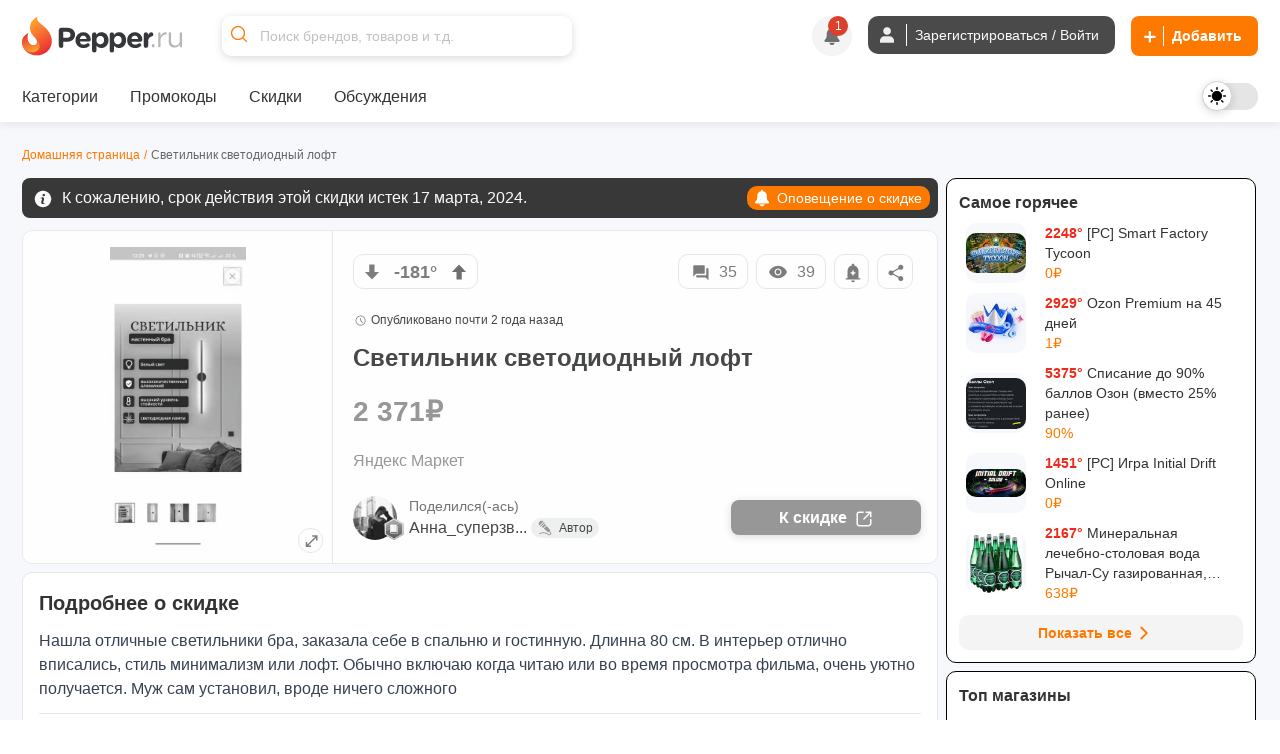

--- FILE ---
content_type: text/html; charset=utf-8
request_url: https://www.pepper.ru/deals/svetilnik-svetodiodnyi-loft-452681
body_size: 623871
content:
<!DOCTYPE html>
<html class="" lang="ru">
<head>
  <style>
    .dark body { background: #202020; }
  </style>
    <meta content="noindex, follow" name="robots"/> 
  <meta property="og:url" content="https://www.pepper.ru/deals/svetilnik-svetodiodnyi-loft-452681?page=1" /><link href="https://www.pepper.ru/deals/svetilnik-svetodiodnyi-loft-452681?page=1" rel="canonical" />
  <title>Светильник светодиодный лофт | Pepper</title>
  <meta name="Description" content="Нашла отличные светильники бра, заказала себе в спальню и гостинную. Длинна 80 см. В интерьер отлично вписались, стиль минимализм или лофт. Обычно включаю когда читаю или во время просмотра фильма,..." />
  <meta name="viewport" content="width=device-width, initial-scale=1, maximum-scale=1.0, user-scalable=no"/>

  <meta property="og:title" content="Светильник светодиодный лофт | Pepper" />
  <meta property="og:description" content="Нашла отличные светильники бра, заказала себе в спальню и гостинную. Длинна 80 см. В интерьер отлично вписались, стиль минимализм или лофт. Обычно включаю когда читаю или во время просмотра фильма,..." />
  <meta property="og:site_name" content="Pepper.ru" />
  <meta property="og:type" content="website">
  <meta property="og:image" content="https://cdn0.pepper.ru/topics/photos/452681/large/452681_1.?1745557278">
  

    <script type="application/ld+json">
    {
      "@context": "https://schema.org",
      "@type": "WebSite",
      "url": "https://www.pepper.ru/",
      "potentialAction": {
        "@type": "SearchAction",
        "target": "https://www.pepper.ru/selective_search?keyword={search_term_string}",
        "query-input": "required name=search_term_string"
      }
    }
  </script>
  <meta name="csrf-param" content="authenticity_token" />
<meta name="csrf-token" content="q9mwqnAWe8YC2lLKneupr5xmGSNstFj4AfecJhxiF1cY71qkocVVrcpP71hdqLeTS1sfpjp7IVVr1D3u-wlrRA" />
  
    <link rel="preconnect" href="https://cdn5.pepper.ru" crossorigin>
    <link rel="stylesheet" media="all" href="https://cdn5.pepper.ru/static/fonts/avertacy.css" />
  <link rel="stylesheet" media="screen" href="https://cdn3.pepper.ru/packs/css/application-eed19174.css" data-turbolinks-track="reload" />
  <link rel="stylesheet" media="all" href="https://cdn2.pepper.ru/assets/application-4cd260f1f63ba204be02833671d1c529dbd46eaaa3c795f962187942eaa8eef3.css" data-turbolinks-track="reload" />
  <script src="https://cdn3.pepper.ru/packs/js/application-46dd6ae46dd5521a1716.js" data-turbolinks-track="reload"></script>
  <div class="festival-btn-fixed">
    <div class="festival-btn-pointer">
      
    </div>
  </div>
  <script>
      I18n.translations = {"en":{" enter_a_discussion_title":"Enter a discussion title","Add":"Add","Invalid_deal":"Invalid deal","Paste_image_URL":"Paste image URL here","Promo codes Added":"promocodes_added","a_Short_clear_title_of_your_listing_will_come_here":"A Short, clear title of your listing will come here","a_deal":"a deal","about_the_user":"About the user","about_us":"About Us","about_us_legal_stuff":"About Us and Legal Stuff","abusing":"Abusing","accept":"Accept","accept_referrals":"Accept Referrals","accepting_referrals":"Please select one referral type for accepting referrals","access_denied":"Access Denied","access_restricted":"Access Restricted","account_activated":"Account activated. Welcome to Pepper!\"","account_confirm_text":"By creating an account, you confirm that you accept our","account_delete_other_reason":"Other reason","account_delete_reason_moderator_bias":"I feel that the moderators are biased.","account_delete_reason_not_enough_coupons":"There aren't enough promo codes in the community.","account_delete_reason_not_enough_deals":"There aren't enough interesting discounts in the community.","account_delete_reason_posts_not_hot":"My posts don't make it to the \"Trending\" section.","account_delete_reason_time_consuming":"The community is taking up too much of my time.","account_settings":"Account settings","account_state_deleted_description":"Your account will be permanently deleted along with all your data. This action cannot be undone.","account_state_deleted_title":"Delete permanently","account_state_disabled_description":"Your account will be temporarily disabled. You can return at any time by logging in again.","account_state_disabled_title":"Temporary shutdown","account_suspended_message":"Sorry, Your account has been suspended. Account is generally suspended, if you do not follow posting/site guidelines. If you believe this is in error, contact us at support@pepper.ru","account_was_successfully_updated":"User account was successfully updated.","action":"Action","action_completed_successfully":"Action Completed Successfully","action_failed_user_suspended":"Action failed because user %{username} is suspended.","action_items":"Action Items","action_not_allowed":"You are not allowed for this action","action_not_be_complicated":"The action could not be completed because of some technical error.","actions":"Actions","activated_at":"Activated At","activation_mailer_subject":"Welcome to Pepper, please activate your account","active":"active","active_deal_alert":"Send a notification that the discount is active?","active_discounts_and_promo_codes":"Active discounts and promotional codes %{merchant_name}","active_email_id":"Active Email ID","active_events":"Active Events","active_filters":"Active filters:","active_mobile_phone_number":"Active mobile phone number","activerecord":{"errors":{"messages":{"record_invalid":"Validation failed: %{errors}","restrict_dependent_destroy":{"has_many":"Cannot delete record because dependent %{record} exist","has_one":"Cannot delete record because a dependent %{record} exists"}}}},"activity":"Activity","activity_ appreciation":"Your activity is appreciated. Thanks!","activity_appreciation":"Your activity is appreciated. Thanks!","activity_feed":"Activity Feed","activity_not_found":"Activity not found","add":"Add","add_answer":"Add Answer","add_badge":"Add Badge","add_bank":"Add Bank","add_banner":"Add Banner","add_complain":"Please add a complain","add_deal_alert":"Add Deal Alert","add_dimes":"Add Dimes","add_dimes_to_user_account":"Add Dimes To User Account","add_facebook_link":"Add a link to Facebook","add_favorite":"Add Favorite","add_festival_banner_for_tagged_topics":"Add festival Banner (For Tagged Topics)","add_header":"Add Header","add_instagram_link":"Add a link to Instagram","add_label":"Please Add label","add_link":"Please Add link","add_links_social":"Add links to social media","add_mobile_number":"Add mobile number","add_new_author":"Add New Author","add_new_faq":"Add New FAQ","add_new_faq_category":"Add New FAQ Category","add_new_tags":"Add New Tags","add_note":"Add Note","add_polls":"Add Polls","add_question":"Add Question","add_referral":"Add Referral","add_role_success_message":"User role added successfully","add_to_block_list":"Add to Block List","add_to_group":"Add to Group","add_to_groups":"Hey! %{username} added %{deal_count} to their group %{group_name}","add_to_telegram":"Add to Telegram","add_twitterx_link":"Add a Link to X","add_update":"Add update","add_update_details":"Add valuable information to the deal.","add_user_role_error":"Error while adding user role","add_wiki":"Add Wiki","add_wiki_details":"Add Wiki Details","add_your_referral":"Add Your Referral %{type}","added_a_deal_to_their_group":"added a deal to their group","added_by":"Added By","added_deals_to_group":"added %{deals} to their group","added_to_favorites_successfully":"Added to favorites successfully!","added_you_as_co_owner":"added you as co-owner to their group","added_you_as_co_owner_of_this_group":"added you as Co-Owner of this Group.","adding":"Adding...","admin":"Admin","admin_actions":"Admin Actions","admin_and_co_list":"Admin and Co. List","admin_feed":"Admin Feed","admin_feeds":"Admin Feeds","admin_list":"Admin list","admin_panel":"Admin Panel","advanced_filters":"Advanced Filters","ago":"ago","alert_admin":"Alert Admin","alert_frequency":"Notification frequency","alert_status":"Alert Status","alert_via":"Notifications via","all":"All","all_categories":"All Categories","all_coupons":"All Coupons","all_deal_alerts":"All Deal Alerts","all_deals_description":"Post/find great deals on online shopping sites here. Your deal may be published on the main page. Please do not spam or self-promote, otherwise you will be banned from this site forever.","all_deals_name":"All Deals Name","all_discussion_category":"All Discussion Category","all_discussions_description":"Post/find great deals on online shopping sites here. Your deal may be published on the main page. Please do not spam or self-promote, otherwise you will be banned from this site forever.","all_discussions_name":"All Discussions","all_events":"All Events","all_features":"After registration you will have access to all features:","all_festivals":"All Festivals","all_forums":"All Forums","all_groups":"All groups","all_merchants":"All Merchants","all_messages":"All messages","all_notes":"All Notes","all_offers":"All Offers","all_profile_update_logs_by_admins":"All profile update logs by admins","all_settings":"All Settings","all_stores":"All Stores","all_time":"All Time","all_transactions_are_logged_and_can_be_tracked":"All transactions are logged and can be tracked","all_users":"All Users","allow_post_auto_approve":"Allow Post Auto-Approval","allow_topic_auto_approve":"Allow Post Auto-Approval","allowed":"Allowed","already_added_to_group":"Already added to group","already_have_chat_try_after_sometime":"You already have a few active chats. Try reaching a new user after sometime.","already_invited":"Already invited","already_present":"already present","already_registered":"Already Registered?","already_submitted_review_for_thisstore":"Already submitted review for this store.","already_taken":"already taken","already_taken_by_other_user":"already taken by other user","alt_tag":"Alt Tag","ancestry":{"cannot_delete_descendants":"Cannot delete record because it has descendants.","cannot_rebuild_depth_cache":"Cannot rebuild depth cache for model without depth caching.","conflicting_parent_id":"Conflicting parent id found in node %{node_id}: %{parent_id} for node %{node_id} while expecting %{expected}","exclude_self":"%{class_name} cannot be a descendant of itself.","invalid_ancestry_column":"Invalid format for ancestry column of node %{node_id}: %{ancestry_column}.","invalid_orphan_strategy":"Invalid orphan strategy, valid ones are :rootify, :adopt, :restrict and :destroy.","named_scope_depth_cache":"Named scope '%{scope_name}' is only available when depth caching is enabled.","no_child_for_new_record":"No child ancestry for new record. Save record before performing tree operations.","option_must_be_hash":"Options for has_ancestry must be in a hash.","reference_nonexistent_node":"Reference to nonexistent node in node %{node_id}: %{ancestor_id}.","unknown_depth_option":"Unknown depth option: %{scope_name}.","unknown_format":"Unknown ancestry format: %{value}.","unknown_option":"Unknown option for has_ancestry: %{key} =\u003e %{value}."},"and":"and","android_background_photo":"Android background photo","android_featured":"Android Featured","announcements":"Announcements","annual_fee":"Annual Fee","answer":"Answer","app":"App","app_about_text":"We are among the top rated apps.","app_banner":"App Banner","app_banner_url":"App Banner URL: (640x320px)","app_broadcast_messages":"App Broadcast Messages","app_cc_banner_url":"App Banner URL: (640 x 320 px) for Full banner","app_only":"App Only?","apply":"Apply","apply_code":"Apply code","approve":"Approve","approve_topic_confirmation":"Are you sure you want to approve this topic?","approved":"approved","approved_post":"approved post","approved_posts":"Approved Posts","archive":"Archive","archived_session_activities":"Archived Session Activities","are_you_sure":"Are you sure?","are_you_sure_to_remove_this_deal_alert":"Are you sure you want to remove this deal alert?","are_you_sure_you_want_to_leave_the_co_ownership_of_this_group":"Are you sure you want to leave the co-ownership of this group?","are_you_sure_you_want_to_remove_this_co_owner":"Are you sure you want to remove this Co-Owner?","assign_role":"Assign Role","assigned":"Assigned Role","associated_delete_reason_created":"Associated delete reason created.","associated_delete_reason_removed":"Associated delete reason also removed.","authentication_successful":"Authentication Successful","author":"Author","authors":"Authors","authors_list":"Authors List","auto_approve_posts":"Auto Approve Posts","avatar":"Avatar","avoid_topic_creation_spam":"Sorry, you can only submit a new topic once every 30 seconds. This is to avoid spam.","back":"Back","back_to_gift_store":"Back to Gift Store","back_to_templates":"Back to Templates","badge":"Badge","badge_categories_average_hotness":"Popularity milestones","badge_categories_coupon_submitted_by_user":"User coupon submissions","badge_categories_daily_top_hotness":"Daily Top Trending Posts","badge_categories_individual_thread_like_20_plus":"Single Thread Posts 20+","badge_categories_individual_thread_posts":"Single Thread Posts","badge_categories_over_like_user_get_on_thread_and_post":"Likes on comment","badge_categories_posts_by_user":"Commenting","badge_categories_reviews_written_by_users_in_store":"Reviews written by users in store","badge_categories_student_engagement":"Profile Master","badge_categories_top_comments":"Top Comments","badge_categories_topic_created_by_user":"Publications","badge_categories_topic_hotness":"Hot sale with discount","badge_categories_user_fans":"User fans","badge_categories_vote_given_by_user":"Votes given by user","badge_content_creative":"Only The Shopping Friend, The Interesting Guy, The Blogger, and Mr. Creative must be given from here","badge_notification":"Hurray! You have won a Badge","badge_type":"Badge Type","badges":"Badges","badges_list":"Badges List","bank":"Bank","banner_android_app_image_size_error":"Hi, the minimum image size should be 640x320px for android app","banner_data_href":"Banner Data href (On same page) start with http://","banner_data_href_alt":"Banner Data href Alt (On other page) start with http://","banner_information":"Banner Information","banner_link":"Banner Link","banner_mobilesite_image_size_error":"Hi, the minimum image size should be 640x160px for mobilesite","banner_title_length_error":"should be less than 60 character","banner_topic_mobilesite_image_size_error":"Hi, the minimum image size should be 640x320px for mobilesite","banner_topic_website_image_size_error":"Hi, the minimum image size should be 1200x110px for website","banner_type":"Banner Type","banner_url":"Banner URL","banner_was_successfully_created":"Banner was successfully created.","banner_was_successfully_deleted":"Banner was successfully deleted.","banner_was_successfully_updated":"Banner was successfully Updated.","banner_website_image_size_error":"Hi, the minimum image size should be 1400x160px for website","banners":"Banners","becomes_a_fan_mailer_subject":"Becomes a fan","becomes_a_fan_notification":"has just become your fan!","best_by_default":"Best by default","best_by_default_desc":"Select the period to be used for default sorting.","best_coupons":"Best Coupons","best_deals_promo_text":"Best deals, promo codes and offers","best_discounts_for_our_community":"The best %{merchant_name} discounts from our community","best_offer":"The best offer","best_stores":"Best stores","bio":"Bio","bio_character_error":"Bio cannot exceed 255 characters","bio_placeholder":"Tell us about yourself","block_reason":"Block Reason","block_user_from_chat":"Block user from chat","blocked":"Blocked","blocked_details":"Blocked Details","blocked_domain":"Sorry, but the domain is currently blocked. Hence you cannot submit the deals for the same.","blocked_domains":"Blocked Domains","blocked_flag":"Blocked Store?","blocked_keywords_in":"blocked keywords in","blocked_urls":"Blocked URLs","blocked_words":"Blocked Words","blue":"Blue","body":"Body","bookmark":"Bookmark","bookmark_mute":"Bookmark / Mute","bookmark_removed":"Bookmark Removed","bookmark_success":"Successfully Bookmarked","bookmark_text":"You will receive notification when someone replies in this topic","bookmarks":"Bookmarks","brand":"Brand","brands":"Brands","broadcast_cannot_schedule_past":"Broadcast messaage cannot be schedule for past","broadcast_limit_exceeded_for_the_day":"broadcast limit exceeded for the day","broadcast_message_sent_message":"A broadcast notification will be sent to all users. Click 'OK' to proceed.","broadcast_notification":"A broadcast notification will be sent to all users at","broadcast_will_be_sent_to_all_subscribers":"Thanks, broadcast will be sent to all subscribed users!","browse_by_section":"Browse by section","btn":"BTN","btn_txt_active":"Active?","btn_txt_expired":"Expired?","budget_date":"Budget Date","bulk_add":"Bulk Add","bulk_add_dimes":"Bulk Add Dimes","bulk_add_dimes_csv_help":"Upload a CSV file with user login and dime values","bulk_add_dimes_desc":"Upload a CSV file to credit dimes to multiple users at once","bulk_add_dimes_error_title":"%{count} errors prohibited bulk add operation","bulk_add_dimes_record_type_help":"Describe the purpose of this bulk dime distribution","bump_this_deal":"Bump This Deal","buy_now":"Buy Now","by":"By","by_dimers":"By Dimers","can_not_mute":"You are following this Topic! To mute it, first unfollow it and then click on Mute Topic","cancel":"Cancel","cannot_add_referral_expired":"You cannot add referral to expired deal","cannot_edit_post":"Sorry, You can not edit this post","cannot_redirect_external_domain":"You cannot redirect to an external domain!","cannot_subscribe_own_group":"You can't subscribe to your own group","cannot_vote_for_yourself_post":"Duh, You cannot vote for yourself.","cannot_vote_unapproved":"You cannot vote on an unapproved topic","canonical_tag":"canonical tag to All Stores","cant_send_msg_to_deleted_acc":"You can't send a message as the user account has been deleted.","card_apply_url":"Card Apply URL","career":"Career","cart_summary":"Cart Summary","cash_on_delivery_payments":"COD Option?","cashback":"Cashback","categories":"Categories","category":"Category","category_history":"Category History","category_ids":"Category Ids","category_image":"Category Image","category_logs":"Category Logs","category_mappings":"Category Mappings","category_name":"Category Name","category_name_hindi":"Category Name Hindi","category_timeline":"Timeline of this Category","category_type":"Category Type","cc_apply_url":"Apply URL:(Link to Credit Card Application Page)","cc_image_url":"Image URL of Card: (250 x 150 px)","cc_popular_tag":"Popular Tag :(To highlight the card we need to check the checkbox)","chance_of_future_purchase":"Chance of Future Purchase","change":"CHANGE","change_email_id":"Change Email ID","change_email_notification_mailer_subject":"Action Required to update your Email","change_merchant_name":"Change Merchant Name","change_mobile_phone_number":"Change mobile phone number","change_pass_overview":"Enter a new password twice to change your password.","change_password":"Change password","change_state":"Change State","change_username":"Change username","changes_info":"Changes Info","characters_remaining":"Characters Remaining","chat":"chat","chat_allowed":"Chat Allowed","chat_block_management":"Chat Block Management","chat_disabled":"Chat Disabled","chat_error_message":"We're facing a temporary glitch, and your message didn't go through. The admin has been notified and we're already looking into it. Please try again soon.","chat_gpt_frequency_in_days":"Rewrite Frequency in days","chat_gpt_frequency_placeholder":"Ex: 7days (ChatGPT will rewrite every 7th day)","chat_gpt_log":"ChatGptLog","chat_gpt_logs":"ChatGpt Logs","chat_gpt_rewrite_enabled":"ChatGPT Rewrite Enabled","chat_new_text":"\u003cp class=\"text-primary-text-light dark:text-primary-text-dark text-center text-lg font-bold\"\u003eThis is beginning of your chat\u003c/p\u003e\n      \u003cp class=\"text-primary-text-light dark:text-primary-text-dark text-center text-sm\"\u003eChats on Pepper are end-to-end encrypted, ensuring that your conversations are completely secure.\u003c/p\u003e","chat_now":"Chat Now","chat_overview_text":"You can search for users, admins, or your friends on Pepper to start a chat and connect with them.","chat_placeholder_text":"Find users to start a new chat","chat_rules":"\u003cp class=\"text-base font-bold mb-4 text-primary-text-light dark:text-primary-text-dark\"\u003eHere are some basic rules to follow when chatting on Pepper:\u003c/p\u003e\n      \u003cul class=\"list-disc list-outside ml-[10px]\"\u003e\n        \u003cli class=\"text-sm text-primary-text-light dark:text-primary-text-dark\"\u003ePlease be respectful to your fellow community member.\u003c/li\u003e\n        \u003cli class=\"text-sm text-primary-text-light dark:text-primary-text-dark\"\u003eDo not share spam links as it will lead to account suspension.\u003c/li\u003e\n        \u003cli class=\"text-sm text-primary-text-light dark:text-primary-text-dark\"\u003eDo not share confidential information such as bank details etc, with people you don\\'t know.\u003c/li\u003e\n      \u003c/ul\u003e","chat_welcome_text":"Welcome to Pepper Chat","chats":"Chats","chats_valid_username_message":"Please provide the valid information like User Name and Message..","check":"Check","choose":"Choose","choose_the_gift_card_of_your_choice":"Choose the Gift Card of your choice.","choose_the_gift_card_of_your_choice.":"Choose the Gift Card of your choice.","clear":"Clear","clear_all":"Clear all","clear_filters_button":"Clear Filters","clear_search":"Clear Search","click":"click","click_count":"Click Count","click_for_new_deals":"Click for New Deals","click_here":"Click here","click_here_to_chat_with_one_of_our_admins":"Click here to chat with one of our admins","click_here_to_signup":"Click here to Register","click_here_to_view_deals_picked_for_you":"Click here to view deals picked for you","click_to_remove":"Click to remove","click_up":"Click up","close":"Close","close_menu":"Close Menu","co_owner":"Co-Owner","co_owners":"Co-Owners","code":"Code","code_not_received":"Code not received yet?","code_of_conduct":"Rules and Code of Conduct","coloured_image_link":"Coloured Image Link","comment":"comment","comment_deleted":"Comment Deleted","comment_made_owner_text":"You commented on %{forum_type} \u003cstrong\u003e%{title}\u003c/strong\u003e","comment_made_text":"%{username} commented on %{forum_type} \u003cstrong\u003e%{title}\u003c/strong\u003e","comment_no_longer_exist":"Comment No Longer Exist","comment_search_no_result":"No comments found for the search term","comment_under_moderation":"Note from Pepper Team: This post is still under moderation. Your patience is greatly appreciated.","commented":"Commented","commented_on":"commented on","commented_on_a":"commented on a","commented_on_your":"commented on your","commenting":"Commenting","comments":"Comments","comments_not_be_auto_approved":"User's posts \u0026 comments will not be auto approved.","comments_text":"comments","comments_text_new":"comments","comments_will_be_auto_approved":"User's Comments will be auto approved.","comments_with_count":{"one":"%{count} comment","other":"%{count} comments"},"company":"Company","company_name":"© 2017 - 2024. BargainMile Digital Pvt Ltd","complain":"Complain","complain_message":"Thanks, We will look into it shortly","confirm":"Confirm","confirm_deletion":"Confirm deletion","confirm_deletion_button":"Confirm Deletion","confirm_n_redeem":"Confirm \u0026 Redeem","confirm_password":"Confirm Password","confirm_post_auto_approve":"Posts created by new users will be auto-approved, Are you sure?","confirm_your_email_address":"Confirm your email address","confirm_your_email_address_text":"We have sent you a link to confirm your new email address. Please go to your email and confirm to update.","confirmation":"Confirmation","confirmation_mail_sent":"Confirmation mail sent successfully. Please check email for more details.","confirmed":"Confirmed","congratulations":"Congratulations","congratulations_you_are_now_among_notification_text":"Congratulations! You are now among","congratulations_you_are_now_in_the":"Congratulations! You are now in the","congratulations_your_comment_in":"Congratulations! Your comment in","connect_with_us":"Connect with us","contact_us":"Contact Us","content":"Content","content_removed":"Content has been removed","content_removed_or_does_not_exist":"Content you are trying to access is either removed or does not exist","content_updated_by":"Content updated by","contents_of_blacklist_keywords":"Contents of Blacklist keywords","contest_url_help":"Provide the full URL of the contest topic for reference","contest_url_label":"Contest URL","coowners_will_be_authorised_to_add_deals_in_your_group":"Co-Owners will be authorised to add Deals in your group","copied":"Copied!","copy_link":"Copy Link","count":"Count","count_deals":"%{count} deals","coupon":"Coupon","coupon_100_notification":"Congrats! You submitted 100th Coupon.","coupon_already_exists":"Sorry, But the coupon code you are trying to submit already exists!!","coupon_already_exists_for_log":"Coupon already exists for this log. Please edit it instead.","coupon_already_voted":"You have already voted","coupon_chat_gpt_details":"Coupon ChatGPT Details","coupon_chat_gpt_setting_updated":"Coupon ChatGpt setting updated","coupon_code":"Coupon code","coupon_code_copied":"The coupon code has been copied to the clipboard","coupon_code_placeholder":"Enter coupon code","coupon_code_required":"Sorry, Coupon code is required!!","coupon_created_live_scheduled_time":"Coupon was successfully created will be live at scheduled time","coupon_created_successfully":"Coupon created successfully","coupon_cube_id":"Coupon Cube ID","coupon_desc_placeholder":"Post coupons and promo codes that offer discounts on certain products, stores, or events. Here you can describe the promo code in your own words and explain to other users why it's a great offer...","coupon_description":"Coupon description","coupon_detail_description_placeholder":"Here you can describe the discount in your own words and explain to other users why it is a great offer! Please do not insert advertising text or technical specifications...","coupon_details":"Coupon Details","coupon_forum_not_found":"Coupon forum not found. Please contact support.","coupon_id":"Coupon ID","coupon_image":"Coupon Image","coupon_link":"Coupon link","coupon_link_desc":"Insert a link where users can find or offer to buy additional information.","coupon_logs":"Coupon Logs","coupon_name":"Coupon Name","coupon_new_title":"Coupon New Title","coupon_original_title":"Coupon Original Title","coupon_page_description":"Description for Coupon Page","coupon_page_title":"Coupon Page title","coupon_rewrite_time":"Coupon Rewrite Time","coupon_submissions":"User coupon submissions","coupon_successfully_created":"Coupon successfully created","coupon_successfully_updated":"Coupon successfully updated","coupon_timeline":"Timeline of this Coupon","coupon_title":"Coupon Title","coupon_title_placeholder":"Enter coupon name","coupon_type":"Coupon type","coupon_update_successfully":"Coupon updated successfully","coupon_url_invalid":"Coupon URL is invalid.","coupon_used":"Used","coupon_warning_already_resolved":"Coupon warning already Resolved","coupon_warning_log_not_found":"Coupon warning log not found","coupon_warning_logs":"Coupon Warning Logs","coupon_was_deleted":"It seems the coupon was deleted or the coupon does not exists. You can checkout relevant coupons below instead.","couponcube":"CouponCube","coupons":"Coupons","coupons_added_today":"Coupons Added Today","coupons_chat_gpt_logs":"Coupons ChatGPT Logs","coupons_from_best_stores_heading":"Coupons from Best Stores","coupons_from_top_categories":"Coupons From Top Categories","coupons_log":"Coupons Log","create":"Create","create_a_password":"Create a password","create_delete_reason":"Create associated delete reason for topic delete, post delete and user account delete","create_delete_reason_checkbox_warning":"Delete Reason will not be created. Are you sure you want to continue?","create_festival":"Create Festival","create_forum":"Create Forum","create_group":"Create Group","create_message":"Create Message","create_new_account":"Create a new account","create_new_badge":"Create New Badge","create_new_deal_alert":"Create a new alert","create_new_merchant":"Create New Merchant","create_new_template":"Create New Template","create_your_own_personalized_alert_feed":"Create your own personalized notification feed!","created":"Created","created_a_topic":"created a topic","created_at":"Created At","created_by":"Created By","created_on":"Created on","credit_card_created":"Credit Card was successfully created.","credit_card_deleted":"Credit Card was successfully deleted.","credit_card_page_intro_text":"Latest Best Credit Card Offers","credit_card_payments":"Accepts Credit Card Payments?","credit_card_updated":"Credit Card was successfully updated.","credit_cards":"Credit Cards","credit_cards_banner":"Credit Cards Banner","credit_or_debit_dimes_to_user_account":"Credit or debit dimes to a user account","credited_deals_budget":"Credited Deals Budget","csv_file":"CSV File","csv_requirements":"CSV Format Requirements","current_dimes":"Current Dimes","current_hotness":"Current Hotness","current_password":"Current Password","current_password_is_wrong":"Current password is wrong","current_password_placeholder":"Enter the current password","current_password_required":"Current Password Required","current_status":"Current Status","customer_service":"Customer Service","customer_support_info":"Customer Support Information","daily":"Daily","daily_budget":"Daily Budget","daily_budget_exceeded":"daily budget exceeded! Kindly increase daily budget first","daily_top_hotness":"Daily Top Trending Posts","dark":"Dark","dark_theme_tag_color_code":"Dark Theme Tag Color (Please add with #, Ex: #ffffff)","dashboard":"Dashboard","date":{"abbr_day_names":["Sun","Mon","Tue","Wed","Thu","Fri","Sat"],"abbr_month_names":[null,"Jan","Feb","Mar","Apr","May","Jun","Jul","Aug","Sep","Oct","Nov","Dec"],"day_names":["Sunday","Monday","Tuesday","Wednesday","Thursday","Friday","Saturday"],"formats":{"default":"%Y-%m-%d","long":"%B %d, %Y","short":"%b %d"},"month_names":[null,"January","February","March","April","May","June","July","August","September","October","November","December"],"order":["year","month","day"]},"date_of_birth":"Date of Birth","date_of_birth_placeholder":"Enter your date of birth","date_range":"Date Range","date_time":"Date \u0026 Time","datetime":{"distance_in_words":{"about_x_hours":{"one":"about 1 hour","other":"about %{count} hours"},"about_x_months":{"one":"about 1 month","other":"about %{count} months"},"about_x_years":{"one":"about 1 year","other":"about %{count} years"},"almost_x_years":{"one":"almost 1 year","other":"almost %{count} years"},"half_a_minute":"half a minute","less_than_x_minutes":{"one":"less than a minute","other":"less than %{count} minutes"},"less_than_x_seconds":{"one":"less than 1 second","other":"less than %{count} seconds"},"over_x_years":{"one":"over 1 year","other":"over %{count} years"},"x_days":{"one":"1 day","other":"%{count} days"},"x_minutes":{"one":"1 minute","other":"%{count} minutes"},"x_months":{"one":"1 month","other":"%{count} months"},"x_seconds":{"one":"1 second","other":"%{count} seconds"},"x_years":{"one":"1 year","other":"%{count} years"}},"prompts":{"day":"Day","hour":"Hour","minute":"Minute","month":"Month","second":"Second","year":"Year"}},"day_four_mailer_subject":"Money, Karma, Ranks, Badges: you can have it all on Pepper.","day_one_mailer_subject":"Here’s why Pepper is the coolest shopping gang to hang out with.","day_three_mailer_subject":"Beyond Deals and Coupons, Pepper's got a lot more for shopaholics like you","day_two_mailer_subject":"[ALERT] Never suffer from FOMO. Use Pepper Alerts.","days":"Days","deal":"deal","deal_activated":"Deal Activated","deal_added_in_your_group":"Thanks, Topic will be added to group.","deal_alert":"Deal Alert","deal_alert_logs":"Deal Alert Logs","deal_alert_not_found":"Discount alert not found","deal_alert_successfully_created":"The deal alert has been created successfully.","deal_alert_was_successfully_deleted":"The Deal alert was successfully deleted","deal_alert_was_successfully_updated":"Deal alert updated successfully","deal_alerts":"Trade Alerts","deal_baba_ai":"Deal Baba AI","deal_baba_already_using_count":"%{count} are already using","deal_baba_chat_text":"A Smarter Way to Find Deals: Chat with Our Telegram Bot and Get Personalized Picks","deal_baba_picks":"Deal Baba Picks","deal_baba_users_text":"Hundreds trust it every day. Chat. Ask. Save.","deal_coupon":"Deal Coupon","deal_created_live_scheduled_time":"Deal was successfully created will be live at scheduled time","deal_desc":"Description of the discount","deal_desc_placeholder":"Here you can describe the discount in your own words and explain to other users why it is a great offer! Please do not insert advertising text or technical specifications...","deal_expired":"Unfortunately, this discount expired.","deal_expired_on":"Unfortunately, this discount expired on %{date}.","deal_expiry":"Expires in","deal_flag":"Deal Flag","deal_forum_not_found":"Deal forum not found. Please contact support","deal_hotness":"Deal Hotness","deal_logs":"Deal Logs","deal_page_title":"Deal Page title","deal_posted_owner_text":"You posted a %{forum_type} \u003cstrong\u003e%{title}\u003c/strong\u003e","deal_posted_text":"%{username} posted a %{forum_type} \u003cstrong\u003e%{title}\u003c/strong\u003e","deal_successfully_created":"Deal successfully created","deal_successfully_updated":"Deal successfully updated","deal_title":"Deal Title","deal_title_placeholder":"A short, clear title for your ad...","deal_url_is_invalid":"Link used on the deal url is invalid.","deal_wiki_already_editing_error":"Currently some other user is editing this wiki, please come back in %{mutex_unlock_in} seconds.","deal_wiki_no_access":"You do not have access to edit this topic","deal_wiki_no_rights":"You do not have rights to edit wiki.","deal_wiki_updated":"Deal Wiki Updated Successfully","deals":"Deals","deals_promoted_today":"Deals Promoted Today","deals_promoted_today_by_admin":"Deals Promoted Today by Admin","decrease_hotness":"Decrease Hotness","decrease_hotness_modal_title":"Select appropriate reason for voting against","default_deal_widget_timeframe_updated":"Default deal widget timeframe successfully set to %{value}","default_tab":"Default Tab","default_tab_desc":"This allows you to control which tab you'll be taken to after logging into your Pepper account.","default_tab_updated":"Default tab successfully set to %{value}","default_theme_desc":"Select a theme that will be used by default to display the interface.","delete":"Delete","delete_account":"Delete account","delete_account_notification":"All your data and progress, including discounts, discussions, comments and achievements, will be lost. To access Pepper again, you will have to re-create your account.","delete_account_prompt":"Why are you deleting your account?","delete_child_posts":"Delete child posts also","delete_domain":"Delete Domain","delete_forever_button":"Delete Forever","delete_logs":"Delete logs","delete_notes":"Delete Notes","delete_permanently":"Delete permanently","delete_post":"Delete Post","delete_reason_not_created":"Delete Reason will not be created. Are you sure you want to continue?","delete_reason_topic_post_user_accounts":"Deletion Reasons for Topics, Posts, and User Accounts","delete_reasons_community_not_engaging_enough":"Community not engaging enough","delete_reasons_feel_admins_and_moderators_biased":"I feel admins and moderators are biased","delete_reasons_not_enough_discussions_or_forums":"Not enough discussions/forums","delete_reasons_not_enough_relevant_deals":"Not enough relevant deals","delete_reasons_not_enough_working_coupons":"Not enough working coupons","delete_reasons_other":"Please provide another reason.","delete_selected":"Delete Selected","deleted":"deleted","deleted_a_topic_named":"deleted a topic named","deleted_at":"Deleted at","deleted_by":"Deleted By","deleted_on":"Deleted on","deleted_posts":"Deleted Posts","deleted_topics":"Deleted Topics","delivered":"Delivered","demote_comment":"Demote Comment","demoted_comments":"Successfully demoted the comment from top comments","denomination":"Denomination","description":"Description","description_title":"More information about the discount","desktop_alert":"Desktop Alert","desktop_banner":"Desktop Banner","desktop_cc_banner_url":"Desktop Banner URL: (1400 x 160 px) for Full banner","destroy":"Destroy","destroyed_authentication":"Successfully destroyed authentication.","destroyed_authentication.":"Successfully destroyed authentication.","detail_description":"Detail Description","determine_the_relevance_of_the_offer":"Find out the relevance of the offer","device_photo":"Device Photo","device_source":"Device Source","dime_logs":"Dime Logs","dimers":"Dimers","dimes":"Dimes","dimes_as_a_reward":"FPD \u0026 2000 dimes as a reward","dimes_available_to_redeem":"Dimes Available to Redeem","dimes_credited_to_your_account":"%{bonus} Dimes have been credited to your account.","dimes_earned_notification":"You currently have","dimes_expiry_notification":"Hi, your %{count} dimes will expire on %{date}. Be active on %{link} to extend the expiry date.","dimes_for_deals":"Dimes for Deals","dimes_for_deals_notification":"Congratulations %{count} dimes have been added for the deals you posted on %{date}. \u003cbr\u003e -Team DesiDime","dimes_limit_exceeded":"You cannot give more than %{max} dimes for deals creation","dimes_will_be_deducted_post_approval":"Dimes will be deducted post approval","disable_account_notification":"Disabling your account means you will be immediately logged out for your safety. You won't receive any notifications until you sign back in, and we're pausing your notification settings across all platforms to give you the breathing room you need.","disabled_image_link":"Disabled Image Link","disabled_two_step_verification":"You have now  disabled Two Step Verification","disclaimer":"Disclaimer","disclaimer_text":"If you click a link or purchase a product from a post, Pepper may receive a commission from the store, but this has no bearing on what discounts are posted on the site. More information in the FAQ and About us sections","discount":"Discount","discount_alert_by":"Discount Alert By","discount_alert_history":"Discount Alert History","discount_alert_name":"Discount Alert Name","discount_description":"Discount description","discount_history":"Discount History","discount_image":"Discount image","discount_information":"Discount information","discount_information_placeholder":"example: discount up to 50%","discount_link":"Discount link","discount_link_desc":"Insert a link where users can find or offer to buy additional information.","discount_not_specified":"The discount has not yet been specified","discount_price":"Discount price","discount_timeline":"Timeline of this Discount","discount_title":"Discount Title","discounts":"Discounts","discounts_for_new_users":"Discounts for new users","discounts_promoted":"Discounts Promoted","discounts_published":"Discounts published","discuss_products_and_deals":"Discuss new products and discounts with the community and vote to decide together which discounts are the hottest and which are not.","discussion":"Discussion","discussion_desc":"Discussion Description","discussion_desc_placeholder":"Start a discussion to get tips and advice from a community of thousands of discount experts. Discuss anything you want here...","discussion_detailed":"Provide detailed information","discussion_feel_free":"Here Feel Free discuss whatever you want","discussion_hints":"DISCUSSION SUBMISSION HINTS","discussion_locked":"This discussion is closed","discussion_short_title":"A  short Descriptive Title","discussion_successfully_created":"Discussion successfully created","discussion_successfully_updated":"Discussion successfully updated","discussion_title":"Discussion Title","discussions":"Discussions","discussions_allowed_in_deals_page":"Discussions allowed in deals page","distance_in_words":{"about_x_days":{"few":"Expires in %{count} days","many":"Expires in %{count} days","one":"Expires in %{count} day","other":"Expires in %{count} days"}},"do_not_have_access_for_this_page":"You do not have access for this page.","do_not_have_karma_txt":"You do not have sufficient karma to cast a cold vote.","domain_blocked_message":"Sorry, but the domain %{domain} is currently blocked. Hence you cannot submit the deals for the same.","dont_affiliate":"Don't affiliate","dont_have_access_to_link":"Hey, You don't have access to open these link","dont_miss_any_deal":"Don't miss any more deals","dont_notify_user":"Don't notify user","dormant_user_notification":"We are missing you at Pepper! Join the buzzing community by Sharing a deal or posting a thought now!","down":"Download Total Coupons under each store","download":"Download","download_app":"Deals on the Go! Download pepper.ru App","download_application":"Download the application","download_sample":"Download Sample","draft":"Draft","drag_or_drop":"Drag and Drop","duplicate_moderator_relation":"Cannot add duplicate user/forum relation","duration":"Duration","earn_dimes_by_posting_the_best_deals_commenting_etc":"Earn Dimes by posting the best deals, commenting etc.","earned_dimes_notification":"You currently have %{current_dimes} Dimes!","earning_a_badge_mailer_subject":"You have earned one Badge","earning_a_badge_notification":"Congratulations! You have just been awarded a badge","edit":"Edit","edit_badge":"Edit Badge","edit_deal_alert":"Edit notification","edit_delete_reason":"Edit Delete Reason","edit_dime_log":"Edit Dime Log","edit_emailer_template":"Edit Emailer Template","edit_event":"Edit Event","edit_faq":"Edit Faq","edit_festival":"Edit Festival","edit_forum":"Edit Forum","edit_gc_banner":"Edit Gc Banner","edit_group":"Edit Group","edit_live_banner":"Edit Live Banner","edit_merchant":"Edit Merchant","edit_news":"Edit News","edit_notification":"Edit Notification","edit_notification_sub_type":"Edit Notification Subtype","edit_notification_type":"Edit Notification Type","edit_poll":"Edit Poll","edit_profile":"Edit Profile","edit_profile_link":"Edit Profile","edit_reaction":"Edit Reaction","edit_reject_reason":"Edit Reject Reason","edit_seo_setting":"Edit Seo Setting","edit_slot":"Edit Slot","edit_static_page":"Edit Static Page","edit_template":"Edit Template","edit_user_account":"Edit User Account","edit_user_faq_category":"Edit User FAQ Category","edit_user_faq_question":"Edit User FAQ Question","edited_by":"Edited By","edited_on":"Edited On","editing_category":"Editing category","editor":"Editor","editor_actions":"Editor Actions","edits":"Edits","egift_cards":"eGift Cards","electronics":"Electronics","eligibility":"Eligibility","eligibility_criteria":"Eligibility Criteria","email":"e-mail","email_already_subscribed":"Email is already Subscribed","email_already_taken":"Email already taken by other user","email_already_taken_please_verify_to_get_daily_alerts":"Email is already taken and Please verify email to get daily alerts","email_confirmation_popup":"Awaiting email confirmation. Please confirm your email address by clicking the link sent to your email.","email_exist":"This email id is already registered","email_id":"Email Id","email_id_doesnt_match":"Email ID doesn't match","email_invalid":"Please enter a valid Email Address","email_logs":"Email Logs","email_not_found":"Email address not found in our system.","email_recently_changed_error_msg":"Your email was recently changed. To change it again, please contact the admin.","email_required":"Email Required","email_updated":"Your email has been updated","email_verification_pending_resend_1":"Email verification pending. Please verify your email or ","email_verification_pending_resend_2":"Resend Confirmation Link.","emailer_templates":"Emailer Templates","emoji":"Emoji","empty_cart_message":"Your cart is empty","empty_comment_error":"The comment cannot be empty.","empty_state_message_for_deal_widget":"Looks like %{current_label} is a bit quiet. Explore %{suggestion_labels} deals instead!","enable_chat_gpt_rewrite":"Enable ChatGPT Rewrite","enable_disable":"Enable/Disable","enable_event_schema":"Enable Event Schema?","enabled_two_step_verification":"You have now enabled Two Step Verification","end_date":"End Date","enjoy_massive_discounts_at_top_stores_with_codes_and_vouchers_chosen_and_verified_by_our_experienced_experts":"Enjoy massive discounts at top stores with codes and vouchers chosen and verified by our experienced experts.","enjoy_savings_with_our_curated_and_tested_coupons":"Enjoy savings with our curated and tested Coupons.","ensure_that_these_requirements_are_met":"Ensure that these requirements are met","enter_a_username_or_email_to_search":"Enter name or email to search","enter_answer":"Enter Answer","enter_app_banner_url":"Enter App banner url","enter_coupon_page_description":"Enter Description for Coupon Page","enter_desktop_banner_url":"Enter Desktop banner url","enter_footer_description_for_group_page":"Enter Footer Description for Group Page","enter_full_name":"Enter full name","enter_keywords":"Enter Keywords separated by or one per page","enter_message":"Please enter your message","enter_mobile_number":"Please Enter Mobile Number","enter_msite_banner_url":"Enter Msite banner url","enter_name":"Please enter a name.","enter_news_title":"A short descriptive title","enter_occupation":"Enter occupation","enter_otp":"Enter OTP","enter_permalink":"Enter Permalink","enter_poll_question":"Enter Poll Question","enter_reason":"Enter reason","enter_secondary_title":"A short description of the content","enter_skip_fpd_reason":"Enter Skip FPD Reason","enter_store_name":"Enter Store Name","enter_username":"Enter username","enter_your_answer":"Enter your answer","enter_your_comment":"Write a comment..","enter_your_email":"Enter your email address\n","enter_your_message":"Enter Your Message...","enter_your_msg":"Enter your message...","enter_your_question":"Enter your question","enter_your_referral":"Enter your referral %{type}","entered_username_same_as_previous":"The username entered is the same as the previous one.","error":"Error","error_performing_action":"Error Performing Action","error_submit_new_coupon_every_30_seconds_avoid_spam":"Sorry, you can only submit a new coupon once every 30 seconds. This is to avoid spam","error_submit_new_deal_every_30_seconds_avoid_spam":"Sorry, you can only submit a new deal once every 30 seconds. This is to avoid spam","error_submit_new_discussion_every_30_seconds_avoid_spam":"Sorry, you can only submit a new discussion once every 30 seconds. This is to avoid spam","error_submit_new_feedback_every_30_seconds_avoid_spam":"Sorry, you can only submit a new feedback once every 30 seconds. This is to avoid spam","error_updating_note":"Error updating note.","errors":{"format":"%{attribute} %{message}","messages":{"accepted":"must be accepted","blank":"can't be blank","confirmation":"doesn't match %{attribute}","email":"is not a valid email address","empty":"can't be empty","equal_to":"must be equal to %{count}","even":"must be even","exclusion":"is reserved","greater_than":"must be greater than %{count}","greater_than_or_equal_to":"must be greater than or equal to %{count}","in_between":"must be in between %{min} and %{max}","inclusion":"is not included in the list","invalid":"is invalid","less_than":"must be less than %{count}","less_than_or_equal_to":"must be less than or equal to %{count}","model_invalid":"Validation failed: %{errors}","not_a_number":"is not a number","not_an_integer":"must be an integer","odd":"must be odd","other_than":"must be other than %{count}","present":"must be blank","required":"must exist","spoofed_media_type":"has contents that are not what they are reported to be","taken":"has already been taken","too_long":{"one":"is too long (maximum is 1 character)","other":"is too long (maximum is %{count} characters)"},"too_short":{"one":"is too short (minimum is 1 character)","other":"is too short (minimum is %{count} characters)"},"url":"is not a valid URL","wrong_length":{"one":"is the wrong length (should be 1 character)","other":"is the wrong length (should be %{count} characters)"}},"template":{"body":"There were problems with the following fields:","header":{"one":"1 error prohibited this %{model} from being saved","other":"%{count} errors prohibited this %{model} from being saved"}}},"event_created_successfully":"Event has been created successfully!","event_details":"Event Details","event_image":"Event Image","event_timing":"Event Timing","event_type":"Event Type","event_updated_successfully":"Event details have been updated successfully!","events":"Events","example":"Example","excceded_new_chats_limit":"You already have a few new active chats. Try reaching a new user after sometime.","excceded_new_chats_limit_header":"Too Many New Active Chats","exceeded_active_chats":"You already have a few active chats. Try reaching a new user after sometime.","excellent":"Excellent","excess_group_you_can_create_only_one_group":"Excess group you can create only one Group","exclusive_coupons":"%{brand_name} Exclusive Coupons","expire":"Expire","expired":"Expired","expired_coupons_title":"In case you missed old offers","expired_deal_alert":"Send Deal Expired Alert","expired_events":"Expired Events","expired_get_notified":"Unfortunately this deal has expired. Get notified of deals like this in the future.","expires":"Expires","expires_today_at":"Expires today at %{value}","expiring_in_day":"Expires in %{value} days","expiry_date":"Expiry date","expiry_time_greater_than_start":"Expiry time should be greater than start time","expirytime_greater_than_start":"Expiry Time Should be greater than Start Time","external_redirect_error":"You cannot redirect to an external domain!","facebook":"Facebook","facebook_url":"Facebook URL","failed_please_check_your_administrator":"Failed, Please check your administrator","failed_to_delete_profile_photo":"Failed to delete profile photo","failed_to_download_image":"Failed to download Image","failed_to_process_image":"Failed to process Image","failed_to_set_default_tab_preference ":"Failed to set default tab preference to %{tab}","failed_to_set_preferences":"Failed to set preferences","failed_to_update_topic_update":"Failed to update topic update","failed_to_update_username":"Failed to update username","fair":"Fair","false":"False","faq_created_successfully":"FAQ created successfully","faq_deleted_successfully":"FAQ deleted successfully","faq_link_contact_us":"contact us.","faq_updated_successfully":"FAQ updated successfully","faqs":"FAQs","faqs_settings":"FAQ's Settings","fashion":"Fashion","featival_date_info":"Please select display date for festival (from - to)","featured":"Featured","feedback":"Feedback","feedback_desc_placeholder":"Enter your message here","feedback_description":"Feedback description","feedback_form_text":"If you have a question, please review our \u003ca href=\"/faqs\" class=\"text-primary\"\u003eFrequently Asked Questions\u003c/a\u003e or \u003ca href=\"/contact\" class=\"text-primary\"\u003eContact Us\u003c/a\u003e.","feedback_successfully_created":"Feedback successfully created","feedback_successfully_updated":"Feedback successfully updated","feedbacks":"Feedbacks","feel_free_to_discuss":"Here feel free to discuss whatever you want...","fees":"Fees","female":"Female","festival_banner":"Festival Banner","festival_coupons_page_title":"Festival Page Title (Coupons page - SEO)","festival_deals_page_title":"Festival Page Title (Deals page - SEO)","festival_description":"Add Description for festival (small 3 lines)","festival_end_date":"Festival End Date (YYYY-MM-DD HH:mm)","festival_forums_page_title":"Festival Page Title (Forums page - SEO)","festival_logs":"Festival Logs","festival_mappings":"Festival Mappings","festival_meta_description":"Meta Description for Festival Page","festival_meta_keywords":"Meta Keywords Festival Title","festival_name":"Festival Name","festival_page_title":"Festival Page Title (Overview page - SEO)","festival_seo_content":"Content for Festival Page","festival_start_date":"Please select start date for festival","festival_timeline":"Timeline of this Festival","festival_title":"Festival Title","festivals":"Festivals","field_required":"This field cannot be empty","fifth_vote_notification":"is liked by several dimers.","fiftieth_fpd_notification":"Congratulations Dimer! You have reached a milestone of 50 FPDs today.","fifty_fpds":"50 FPDs","filter_by_banks":"Filter By Banks","filter_by_store":"Filter by store","filters":"Filters","finance_forum_disclaimer":"We are not SEBI/IRDA registered. The information provided herein is for education purposes only. We will not be responsible for any of your profit/loss with this channel's suggestions. Consult your financial advisor before making any decisions.","first_comment_mailer_subject":"Congratulations! you got first comment on your deal","first_comment_notification":"commented on your deal","first_comment_notification_alert":"Congrats! You received first comment.","first_fpd":"1st FPD","first_fpd_notification":"Congratulations on your deal is on front page! You earned your 1st FPD today.","first_karma_points_notification":"You received your first Karma points.","first_karma_received_notification":"Congratulations! You've been awarded your 1st karma today. Great Going!","first_post_timeline":"Timeline of first Post of the topic","first_rating":"1st rating","first_year_free":"First Year Free","firsttime_199_dimes_notification":"Yay! You're now eligible to redeem your dimes!","firsttime_199_notification":"Yay! You're now eligible to %{redeem_link}!","follow":"Follow","follow_a_topic_mailer_subject":"Your topic is getting favourite among dimers!","follow_a_topic_notification":"Your topic is being followed by","follow_this_user_on":"Follow this user on","follow_url":"Follow Url","followers":"Followers","following":"Following","food":"Food","footer":"Footer","footer_about_app":"We are one of the \u003cspan class=\"text-primary\"\u003etop rated apps.\u003c/span\u003e","footer_android_ratings":"6,500+ Ratings","footer_community":"Community","footer_community_overview":"More than \u003cspan class=\"text-primary\"\u003e678 thousand people\u003c/span\u003e like you have joined our community and shared more than \u003cspan class=\"text-primary\"\u003e348 thousand discounts\u003c/span\u003e with more than \u003cspan class=\"text-primary\"\u003e12.65 million comments\u003c/span\u003e, in which people share their tips, life hacks and expert opinions.","footer_data_safe":"Your\u003cspan class=\"text-primary\"\u003edata is safe with us","footer_description_for_group_page":"Footer Description for Group Page","footer_disclaimer":"We may earn a commission when you click links or make purchases. This keeps our platform free and neutral. Whether or not we receive a commission does not affect the temperature of the discounts. We believe that only our community should decide which discounts are hot and which are cold.\n","footer_ios_ratings":"28,000+ Ratings","footer_ssl":"256-bit SSL encryption","footer_welcome":"Welcome to the largest shopping community in Russia!","for":"for","forever":"Forever","forgot_password_text":"Password recovery link will be sent to your e-mail address","forgot_password_title":"Forgot Password?","forum_history":"Forum History","forum_ids":"Forum ids","forum_name":"Forum Name","forum_not_available":"Something went wrong! Forum not available.","forum_page_title":"Forum Page title","forum_seo_meta_description":"Check out %{forum_name} Forum to find Hottest deals, Coupon codes \u0026 Freebies on %{company_name} - Largest Deals Forum \u0026 Fastest growing Online Shopping Community.","forum_seo_page_title":"%{forum_name} Forum - %{company_name}, Shopping Community for Best Deals","forum_timeline":"Timeline of this Forum","forum_type_coupon":"coupon code","forum_type_deal":"deal","forum_type_discussion":"discussion","forums":"Forums","forums_logs":"Forums Logs","found":"found","found_great_deal_share":"Found a great deal in an online or offline store? Share it on Pepper.ru so everyone knows about it!","free_shipping":"Free shipping","frequency":"Frequency (In days a coupon should generated)","from":"From","from_deleted":"From Deleted","fuel":"Fuel","full_name":"Full Name","game_image_url_invalid":"Link used on the image url is invalid","game_url_invalid":"Link used on the game url is invalid","gc_failed_to_add_item":"Failed to add item to cart.","gc_insufficient_balance_error":"You do not have sufficient Balance dimes to buy this gift voucher","gc_maximum_quantity_error":"Maximum quantity is 10.","gc_will_be_sent_to_your_registered_email":"Your gift cards will be sent to your registered email id %{email}","gender":"Gender","generic_coupon":"Generic Coupon","get_code":"Get the code and go to the site","get_code_and_go_to_website":"Coupons from the best stores","get_deal":"Get Deal","get_offer":"Get an offer","gift_card_banners":"Gift Card Banners","gift_card_brands":"Gift Card Brands","gift_card_buy_success_text":"Gift card will be emailed to you on your registered email ID within 48 hours","gift_card_products":"Gift Card Products","gift_card_reject_reasons":"Gift Card Reject Reasons","gift_card_will_be_emailed_to_you_on_your_registered_email_id_within_48_hours":"Gift card will be emailed to you on your registered email ID within 48 hours","gift_cards_count":"Gift Cards Count","gift_cards_powered_by":"Gift Cards Powered by","gift_cards_selected":"Gift Cards Selected","gift_cards_will_be_processed":"%{count} gift cards will be processed","gift_redemption":"Gift Redemption","gift_redemption_delivery_mailer_subject":"Congratulations! Here are your Gift Vouchers from DesiDime!","gift_redemption_progress_mailer_subject":"Gift Request Received! We will deliver your vouchers in 48 hours!","gift_redemption_reject_mailer_subject":"Important Update on your DesiDime Gift Request.","gift_request_status":"Gift Request Status","gift_requests":"Gift Requests","gift_store":"Gift Store","gift_store_is_currently_disabled":"Gift store is currently disabled.","give_badge":"Give Badge","give_new_vip_badge_content":"Give a new badge to the User. (Deals, front page deals, highest clicks, highest views badges are given automatically.)","global_search_prompt":"Search for brands, products, etc.","go_to_bookmarks":"See Bookmarks","go_to_groups":"Go To All Groups","go_to_home":"Go to Home","go_to_page":"Go to page","go_to_profile":"Go To Profile","go_to_stores":"Go to All Stores","go_to_website_and_checkout_coupon":"Go to %{merchant_name} and enter the code at checkout","good":"Good","got_it":"Got It","great_going":"Great Going","green":"Green","grid_to_list":"Switching from Grid to List: Questions and Answers","group_banner":"Group Banner","group_co_owner_max_groups_error":"You already co-own 4 groups. Please leave co-ownership of other group to become a co-owner of this group","group_co_owner_not_accessible":"Group co owner not accessible","group_co_owner_self_invitation_error":"You can not be co owner of your own group","group_co_owner_updated_successfully":"Co-Owner state updated successfully","group_created_successfully":"Group created successfully","group_description":"Group Description","group_description_placeholder":"Enter your group description","group_image":"Group Image","group_image_size_banner":"Hi, the minimum image size should be 1500x500 px and should be in 3:1 ratio","group_image_size_square":"Hi, the minimum image size should be 200x200 px and should be in 1:1 ratio","group_name":"Group Name","group_name_placeholder":"Enter group name","group_name_with_offers_text":"%{group_name} Offers, Coupons \u0026 Deals","group_not_found":"Group not found or is inactive","group_paused_due_to_inactivity":"No Deal has been shared by this Group in last 30 days and hence has been Paused.","group_photo":"Group Photo","group_position":"Group Position","group_seo_description":"Best deals on %{group_name} today. ➤ %{company_name} community hunts for the lowest prices on %{group_name} ➤ Best prices and best deals","group_seo_title":"Cheap products in %{group_name} category Online Deals » best prices on %{company_name}","group_successfully_created":"Group successfully created","group_successfully_updated":"Group successfully updated","groups":"Groups","groups_by_other_dimers":"Groups by other dimers","groups_empty_text":"No Discounts and Promotional Codes available.","h1_header":"h1 Header","h1_title":"H1 Title","happy_friendship_day_notification":"Happy Friendship Day","has_reached":"has reached","header_seo_text":"Header Seo Text (Max: 250 chars)","heading":"Heading","hello":"Hello","hello_user":"Hello %{username}","helpers":{"page_entries_info":{"entry":{"one":"entry","other":"entries","zero":"entries"},"more_pages":{"display_entries":"Displaying %{entry_name} \u003cb\u003e%{first}\u0026nbsp;-\u0026nbsp;%{last}\u003c/b\u003e of \u003cb\u003e%{total}\u003c/b\u003e in total"},"one_page":{"display_entries":{"one":"Displaying \u003cb\u003e1\u003c/b\u003e %{entry_name}","other":"Displaying \u003cb\u003eall %{count}\u003c/b\u003e %{entry_name}","zero":"No %{entry_name} found"}}},"select":{"prompt":"Please select"},"submit":{"create":"Create %{model}","submit":"Save %{model}","update":"Update %{model}"}},"helpful":"helpful","here":"here","hey":"Hey","hide_offer_details":"Hide Offer Details","history":"History","hold_post_auto_approve":"Hold Post Auto-Approval","hold_topic_auto_approve":"Hold post with automatic approval","home":"Home","home_page_management":"Home page management","home_tab":"Home","homepage_slots":"HomePage Slots","hot":"Hot","hot_discounts":"Hot Discounts","hot_specials":"Hot Specials\n","hotness":"Hotness","hotness_floor":"Hotness Floor (Minimum display value)","hotness_milestones":"Popularity milestones","hotness_on_topic_posted":"Hot sale with discount","hottest_deals":"Hottest Deals","hottest_discount_text":"Hottest discounts from your favourite brands","hottest_discussions":"Hottest Discussions","hourly":"Hourly","house":"House","how_to_earn_dimes":"See How to Earn Dimes","html_content":"Html Content","hundred_fpds":"100 FPDs","hundredth_coupon_notification":"Yay! You’ve just created your 100th coupon. Thank you for your valuable contribution!","hundredth_fpd_notification":"Woohooo!! You have reached a milestone of 100 FPDs today. You will soon receive a credit of 2000 dimes!","hundredth_thread":"100th thread","hundredth_topic_mailer_subject":"You have just created your 100th Topic","hundredth_topic_notification":"Yay! You’ve just created your 100th topic. Thank you for being such a big part of this community!","i18n":{"plural":{"keys":["one","other"],"rule":{}}},"i_already_have_account":" I already have an account","i_need_a_break":"I need a break","icon_name":"Icon name","icon_url":"Icon URL","id":"Id","image":"Image","image_dimension_error":"Image must be %{width}x%{height} pixels","image_links":"Image Links","image_must_be":"The image must be","image_type_error":"Invalid Image Please check the Image File Type. Only ‘png’, ‘jpg’,‘webp’, 'gif' or ‘jpeg’ file types are allowed","image_update":"Image Update","image_url":"Image url","image_url_for_event_schema":"Image Url (for Event Schema)","images":"Images","immediately":"Immediately","in_russia":"in Russia!","inactive":"Inactive","increase_hotness":"Increase Hotness ","index":"Index","indexnow_submissions":"IndexNow Submissions","individual_thread_like_20_plus":"Single Thread Posts 20+","individual_thread_posts":"Single Thread Posts","info_and_terms":"Info and Terms/Conditions","input_valid_social":"Please input valid %{social} URL.","instagram_url":"Instagram URL","insufficient_dimes_error":"We are unable to process this request as you do not have sufficient dimes.","interests":"Interests","interests_placeholder":"Enter your interests","invalid_activation_code":"Invalid activation code","invalid_default_tab_preference":"Invalid default_tab preference","invalid_default_theme_preference":"Invalid theme preference","invalid_email_address":"Invalid Email Address","invalid_facebook_link":"Invalid Facebook link","invalid_group_id":"Invalid Group Id","invalid_instagram_link":"Invalid Instagram link","invalid_transition":"Invalid transition.","invalid_twitter_link":"Invalid Twitter link","invalid_user_name":"Invalid User name","invitation_limit":"invited 3 users","ip_address":"IP Address","is_being_followed":"is being followed by","is_buzzing_with_activity":"is buzzing with activity","is_on_front_page":"is on front page","is_typing":"is typing","issuer":"Issuer","its_clear":"It's clear","jimish_yandex_text":"Hello World!","jobs":"Jobs ","join_community":"Join the Community","join_discount_community_text":"Join the world's largest discount community now!","join_thousands_of_experienced_buyers":"Join thousands of other experienced buyers, share your discounts, promo codes and tips!","join_us":"join us","joining_bonus":"Joining Bonus","joining_fees":"Joining Fees","just_become_your_fan":"has just become your fan!","karma":"Karma","karma_and_golddimes_earned_notifications":"Congratulations! You earned Gold Dimes and Karma points for helping the community with useful content here","karma_self_vote_error":"Your Karma has no hold on you!","keep_participating_to_earn_badges":"Keep participating to earn badges!","key":"Key","keyword":"Keyword","keywords":"Keywords","know_more":"Know More","label_co_owners_max_3":"Co-Owners (Max 3)","last_deal_added":"Last deal added ","last_edited_by":"Last Edited By","last_edited_on":"Last Edited On","last_seen_at":"Last seen at","last_seen_before":"Last seen before","last_seen_today_at":"Last seen today at","last_seen_yesterday_at":"Last seen yesterday at","last_update":"Last update","last_updated":"Last updated","last_voted_by":"Last Voted By","last_voted_on":"Last Voted On","latest_10_registered_users":"Latest 10 Registered Users","latest_message":"Latest Message","latest_warning":"Latest Warning","leave":"Leave","leave_co_ownership":"Leave Co-Ownership","less":"Less","lifetime_free":"Lifetime Free","lifetime_hotness":"LifeTime Hotness","light":"Light","like_us_on_social_platform":"Hello User! Like us on social platform \u0026 for more Deals!","liked":"liked","liked_by_several_users":"is liked by several users","liked_your":"liked your","likes_merchant_review_notification":"found your review helpful.","likes_on_comment":"Likes on comment","link":"Link","link_social_text":"Link your social media account for easy signup and quick login to the site!","linkedin_url":"LinkedIn URL","links_n_urls":"Links \u0026 URLs","listing_credit_cards":"Listing Credit Cards","listing_forums":"Listing Forums","live":"Live","live_banner_details":"Live Banner Details","live_banner_was_successfully_created":"Live banner was successfully created.","live_banner_was_successfully_deleted":"Live banner was successfully deleted.","live_banner_was_successfully_updated":"Live banner was successfully updated.","live_banners":"Live Banners","live_description":"Live Description","live_title":"Live Title","loading":"Loading","lock":"Locked","lock_thread":"Lock Thread","locked":"Locked","logged_in":"Logged In","logged_in_successfully":"Logged in Successfully","logged_in_successfully ":"Logged in successfully ","logged_out":"You have been logged out","login":"Login","login_again_to_continue":"Please login again to continue.","login_or_logout":"Login / Logout","login_to_redeem_dimes":"Login to Redeem Dimes","login_to_vote":"You need to login to vote","login_to_win_dimes_and_purchase_gift_cards":"Login to win Dimes and purchase gift cards","login_via_socials":"Login via Social Media","logout":"Logout","logs":"Logs","logs_deleted_successfully":"Logs Deleted Successfully","looks_like_you_dont_installed_app":"Hello! It looks like you don't have the app installed yet","m_site_banner_url":"Mobile Site Banner URL: (640x320px)","main_topic_title":"Main Topic Title","make_as_default":"Make as Default","make_it_a_featured_deal":"Make it a featured deal","male":"Male","manage_notifications":"Manage notifications","manage_your_seo_configurations_and_optimize_your_content":"Manage your SEO configurations and optimize your content","mandatory_field":"This field is mandatory","mapping_approved":"Mapping approved","mapping_updated_successfully":"Mapping updated successfully","mark_as_nsfw":"Mark as NSFW","mark_as_read":"Mark as read","mark_expired":"Mark Expired","marked_all_notifications_as_read":"Marked all notifications as read","marked_notifications_as_read":"Marked notifications as read","marked_under_moderation_due_to_blocked_keywords":"This is marked under moderation due to blocked keywords in %{value1} : %{value2}","max_co_owners_reached":"Maximum 3 co-owners allowed. Please remove one to add another.","max_deals_budget":"Max Deals Budget","media_n_urls":"Media \u0026 URLs","mentioned_comment":"%{username} mentioned you in a comment","mentioned_in_post_notification":"mentioned you in a comment","mentioned_in_topic_notification":"mentioned you in a topic","mentioned_you_in":"mentioned you in a","menu":"Menu","merchant_android_play_store_url":"Merchant Play Store URL (play.google.com)","merchant_email":"Merchant Email","merchant_hub_description":"Merchant Hub is a platform for brands and its registered sellers to share their deals directly on Pepper. Click here to know more about Merchant Hub.","merchant_hub_greeting":"Hi, I am %{merchant_name} and I am an official seller registered with Pepper. I have submitted this deal via Merchant Hub.","merchant_hub_submitted_via":"Submitted via Merchant Hub","merchant_ios_app_store_url":"Merchant App Store URL (apps.apple.com)","merchant_meta_description":"Grab the latest %{merchant_name} coupons and offers at %{company_name}. Get best deals and coupon from %{merchant_name} and save on your next shopping. Check Now.","merchant_name":"Merchant Name","merchant_phone_number":"Merchant Phone Number","merchant_redirecting_to":"Redirect To (Valid Pepper Link, Ex: https://www.pepper.ru/stores/zingoy)","merchant_review_meta_description":"Check out %{merchant_name} Reviews, ratings on %{company_name}. Read genuine online shopping experience for customer service, Fraud products \u0026 complaints for shipping \u0026 packing.","merchant_review_page_title":"%{merchant_name} Reviews, %{merchant_url} online shopping reviews, Rating, Fraud, Security, Policies - %{company_name}","merchant_select_categories":"Select Categories","merchant_seo_description":"Find working promo codes for %{merchant_name} on Pepper.ru. Current discounts, promo codes, and coupons for %{year}. Join the best community of discount lovers.","merchant_seo_title":"Working promo codes and coupons for %{merchant_name} for %{year} - Pepper.ru","merchant_status":"Status (Live - available, Archive - Will make it noindex, Deleted - Will return 410)","merchant_store_name":"Merchant/Store Name","merchant_tag_list":"Tags (separated by commas)","merchant_type":"Merchant Type (Max Length: 10)","merchant_url":"Url","merchanthub_featured":"MerchantHub Featured","merchants_url":"Merchant URL","merge":"Merge","merge_confirmation":"Are you sure to merge this?","merge_form_text":"Merge this topic into original one, Paste the permalink of the original topic","merged_a_topic_named":"merged a topic named","message":"Message","message_body":"Message Body","message_not_sent_please_check_logs":"Message not sent, please check logs","message_send_successfully":"Message send successfully..","meta_description":"Meta Description","min_posts_required":"Chats are available only for active users.","minimum_image_size_error":"Invalid Image. Image dimensions should be at least 150x150 pixels.","mobile":"Mobile","mobile app":"mobile application","mobile_alert":"Mobile Alert","mobile_app":"Mobile Application","mobile_app_download_toast_msg":"App not installed. Get the hottest discounts—install now!","mobile_compatible":"Mobile Compatible","mobile_number":"Mobile Number","mobile_number_invalid_code":"Sorry, The code you entered does not match our records","mobile_number_otp_limit_exceeded":"You have exhausted your daily capacity of receiving OTPs. Try again after 30 minutes.","mobile_number_verification":"Mobile Number Verification","mobile_number_verified_successfully":"Your mobile number verified successfully","mobile_verification_desc":"Simply enter your 10 digit mobile number and we will send you a verification code within 5 minutes","mobile_verification_required":"Mobile Verification Required?","moderation":"Moderation","moderation_alerts":"Moderation Alerts","moderator":"Moderator","moderator_actions":"Moderator Actions","monitor_activities":"Monitor Activities","monthly":"Monthly","more":"More","more_about_team":"Find out more about team","more_details":"More details","more_info":"More Information","more_options":"More options","most_popular_groups":"Most Popular Groups","most_searched":"Most Searched","move_down":"Move down","msite_banner":"Msite Banner","msite_cc_banner_url":"Msite Banner URL: (640 x 160 px) for Full banner","msite_photo":"Msite Photo","multiple_ids":"Multiple ids","mute":"Mute Post","mute_topic_text":"You will never be notified of anything about this topic and will not appear in Recent Posts","muted_text":"Muted topic and will not appear in Recent posts.","my_account":"My Account","my_bookmarks":"My Bookmarks","name":"Name","name_of_card":"Name of card","navigation_groups":"Groups","need_more_ratings_to_votedown":"You need more ratings to votedown","negative":"Negative","negative_point":"Negative Point","negative_rating_activity":"Negative Rating Activity","negative_rating_log":"Negative Rating Log","negative_values_will_deduct_dimes_from_the_user_account":"Negative values will deduct dimes from the user's account","net_banking_payments":"Net Banking?","network_response_not_ok":"Network response was not ok","new":"New","new_badge_notification":"Hurray! You have won a Badge %{badge_name}. Congratulations!","new_blocked_url":"New Blocked Url","new_blocked_word":"New Blocked Word","new_budget":"New budget","new_category":"New Category","new_chat_text":"Find or start a new chat\n","new_coupon":"New Coupon","new_credit_card":"New Credit Card","new_deal":"New Deal","new_deal_alert":"New deal alert","new_deals":"New Deals","new_delete_reason":"New Delete Reason","new_discounts_found":"New discounts found","new_discussion":"New Discussion","new_email":"New Email","new_email_id":"New Email ID","new_email_placeholder":"Enter a new email address","new_emailer_template":"New Emailer Template","new_event":"New Event","new_faq":"New FAQ","new_feedback":"New feedback","new_festival":"New Festival","new_gc_banner":"New Gc Banner","new_image":"New Image","new_image_banner":"New Image Banner","new_live_banner":"New Live Banner","new_merchant":"New Merchant","new_mobile_phone_number":"New mobile phone number","new_mobile_phone_number_placeholder":"Enter a new mobile phone number","new_news":"New news","new_notification":"New Notification","new_notification_sub_type":"New Notification Subtype","new_notification_subtype":"New Notification Subtype","new_notification_type":"New Notification Type","new_password":"New Password","new_password_placeholder":"Enter a new password","new_poll":"New Poll","new_reaction":"New Reaction","new_reason":"New Reason","new_reject_reason":"New Reject Reason","new_seo_setting":"New Seo Setting","new_slot":"New Slot","new_static_page":"New Static Page","new_system_group":"New system group","new_template":"New Template","new_text_banner":"New Text Banner","new_top_deals":"New Top Deals","new_topic":"New Topic","new_topic_banner":"New Topic Banner","new_user_faq_category":"New user FAQ Category","new_username":"New username","newest_comments":"Newest Comments","news":"News","news_and_articles_contributed_by":"News and articles contributed by","news_forum_is_currently_disabled":"News Forum is currently disabled.","news_successfully_created":"News successfully created","news_successfully_updated":"News successfully updated","news_title":"News Title","newsletter_checkbox_text":"I'd like to subscribe to the newsletter","newsletter_overview_txt":"Subscribe to our newsletter to get the latest news on the hottest deals and discussions delivered straight to your inbox!","next":"Next","next_target":"Next Target","no":"No","no_access_for_this_topic":"Sorry you do not have access for this topic","no_access_to_create_store_coupon":"Sorry, You Cannot Create Store Coupon","no_access_to_edit_topics_in_forum":"You do not have access to edit topics in this forum","no_action_yet":"has not taken any action yet.","no_actions":"No actions","no_avatar_was_found_to_remove":"No Avatar was found to remove","no_cards_found":"No cards found for this filter / category","no_chat_gpt_logs_found":"No ChatGpt logs found","no_comments":"No comments available","no_coupon_code_required":"No coupon code required. The Transaction page will open in a new tab.","no_coupons_for_festival":"No Coupons for festival %{festival}","no_data_found":"No data found","no_deals_for_festival":"No Deals for festival %{festival}","no_deals_found":"No deals found","no_discounts_available":"No discounts are available","no_discussion_yet":"Discussion not published yet\n","no_discussions_text":"Create a new thread or check back later to see if any new discussions have been posted.","no_groups_subscribed":"No groups subscribed","no_groups_to_display":"No groups to display.","no_image_uploaded":"No Image Uploaded","no_images_found":"No Images Found","no_index":"No-Index","no_last_seen":"No last seen available.","no_managed_groups":"You must manage at least one group to access this page.","no_matching_results_found_please_adjust_your_filters_try_again":"No matching Results found. Please adjust your filters and try again.","no_mobile_number":"No active mobile number?","no_news_yet":"No News Yet","no_of_attempts_left":"OTP attempts remaining","no_of_coupons_added":"No of coupons added","no_of_deals_promoted":"No of deals promoted","no_offers_publications_added":"No offers or publications have been added to bookmarks yet","no_offers_with_filters":"No offers found with selected filters","no_offers_with_filters_description":"Try adjusting the filters or create a deal alert for a specific store name. We'll notify you when an offer matching your criteria is posted.","no_orders_found":"No Orders Found","no_parent_root_level":"No parent (root level)","no_permission_to_edit_content":"You do not have permission to edit this content","no_permission_to_edit_topic":"Sorry! You do not have permission to edit this topic","no_promo_available":"No promo codes are available","no_recent_discussions":"No Recent Discussions","no_result_overview_text":"Sorry, we couldn't find any results matching your search criteria. Please adjust your filters and try again","no_results_for_the_selected_filters":"No Results for the selected filters","no_results_found":"No results found..","no_results_found_text_gift_store":"We're sorry we couldn't find what you were looking for. Please try another way.","no_search_result_found":"No search result found","no_stores_or_categories_found":"No stores or categories found for %{search_term}","no_user_found":"No such user found","no_vip_badges_unlocked":"No VIP badges unlocked yet","nofollow":"NoFollow","noindex":"Noindex","noindex_n_nofollow":"Noindex \u0026 Nofollow","none":"None","not_a_valid_resource_type":"%{value} is not a valid resource_type","not_a_valid_search":"Not a valid Search","not_a_valid_timeframe":"%{value} is not a valid timeframe","not_grant_permission_to_pepper":"Invalid Credentials or you did not grant permission to Pepper.ru.","not_have_acces_to_delete_topics":"You do not have access to delete topics in this forum","not_have_access_chat_functionality":"Sorry, Currently you do not have access to chat functionality","not_have_authorization":"You don't have authorization to view this page","not_liked_social_platform_notification":"Hello Dimer! Like us on social platform \u0026 win more dimes!","not_necessary":"not necessary","note":"Note","note_added_successfully":"Note added successfully","note_id":"Note Id","note_updated_successfully":"Note updated successfully!","notes_cleared_successfully":"Notes Cleared Successfully","notification_for_dimes_earned":"You currently have %{dimes} Dimes!","notification_for_follow_a_topic":"Your topic is being followed by %{username}.","notification_for_happy_friendship_day":"Happy Friendship Day %{username}.","notification_for_likes_merchant_review":"Hey! %{username} found your review helpful.","notification_for_post_like":"%{username} likes your post!","notification_message_for_added_you_as_co_owner":"Hey! %{username} added you as co-owner to their group %{groupname}","notification_message_for_becomes_a_fan":"Hey! %{username} has just become your fan!","notification_message_for_fifth_vote":"Your comment %{topic_title} is liked by several dimers","notification_message_for_first_comment":"%{username} commented on your deal","notification_message_for_mentioned_in_post":"%{username} mentioned you in a comment","notification_message_for_mentioned_in_topic":"%{username} mentioned you in a topic","notification_message_for_platform":"We know you like us! We Appreciate your support on %{object}. We've credited thank you dimes in your account.","notification_message_for_suggest_for_fpd":"Your topic %{topic_title} is suggested for FPD by %{username}!","notification_message_for_thirtyth_comment_on_thread":"Your comment on %{topic_title} is buzzing with activity","notification_sent_via_content":"Notification will be sent via: %{notification_types}.To change this, check your profile notification settings","notification_settings_updated":"Notification settings updated successfully","notification_subtype_created_successfully":"Notification subtype created successfully","notification_subtype_deleted_successfully":"Notification subtype deleted successfully","notification_subtype_updated_successfully":"Notification subtype updated successfully","notification_subtypes":"Notification Sub Types","notification_type":"Notification Type","notification_type_was_created_successfully":"Notification type created successfully","notification_type_was_successfully_deleted":"Notification type was successfully deleted","notification_type_was_updated_successfully":"Notification type updated successfully","notification_types":"Notification Types","notifications":"Notifications","notifications_housie_description":"Login to play","notifications_housie_message":"Housie starts in few mins.","notifications_malamaal_weekly_description":"Redeem ur gold dimes \u0026 Win upto 5000 Dimes","notifications_malamaal_weekly_message":"Hey it's friday! Play Malamaal Weekly","notifications_not_found":"No Notifications Found","notifications_settings_description":"Power to you! You can now choose what you want to see and when.. Manage You Notifications here","notifications_settings_message":"Manage your Notification Settings","notify_on_app":"Notify on App","notify_on_email":"Notify on Email","notify_on_site":"Notify on Site","now":"Now","number":{"currency":{"format":{"delimiter":",","format":"%n%u","precision":2,"separator":".","significant":false,"strip_insignificant_zeros":true,"unit":"Rs."}},"format":{"delimiter":",","precision":3,"round_mode":"default","separator":".","significant":false,"strip_insignificant_zeros":false},"human":{"decimal_units":{"format":"%n %u","units":{"billion":"Billion","million":"Million","quadrillion":"Quadrillion","thousand":"Thousand","trillion":"Trillion","unit":""}},"format":{"delimiter":"","precision":3,"significant":true,"strip_insignificant_zeros":true},"storage_units":{"format":"%n %u","units":{"byte":{"one":"Byte","other":"Bytes"},"eb":"EB","gb":"GB","kb":"KB","mb":"MB","pb":"PB","tb":"TB"}}},"nth":{"ordinalized":{},"ordinals":{}},"percentage":{"format":{"delimiter":"","format":"%n%"}},"precision":{"format":{"delimiter":""}}},"number_of_edits":"Number Of Edits","number_of_posts_today":"Number of Posts Today","number_of_users_registered_today":"Number of Users Registered Today","object_action":"Object Action","object_id":"Object Id","object_logs":"Object Logs","object_type":"Object Type","occupation":"occupation","occupation_placeholder":"Enter your profession","of":"of","of_yours":"of yours","off":"Off","offer_details":"Offer Details","official_rep":"Official Rep %{representative}","offline":"Offline","ok_to_proceed":"Click 'OK' to proceed","okay_button":"OK","okay_text":"Okay","old":"Old","old_email":"Old Email","old_gift_requests":"Old Gift Requests","old_image":"Old Image","oldest_comments":"Oldest Comments","on":"On","on_the_site_since":"On the site since","one_dime_equals_one_rupee":"(1 Dime = ₹1 Rs)","online":"Online","only_five_favorites_allowed":"Only 5 favorites allowed.","oops_rating":"Oops, You cannot give rating again right now","open":"Open","open_url_in_new_tab":"Open Url in New Tab","optional_image_url":"Optional Image URL","optional_redirect_url":"Optional Redirect URL","options":"Options","or":"or","orange":"Orange","order_date":"Order Date","orders":"Orders","other":"Other","other_reason_text":"Please explain the other reason","others":"Others","otp_blank_not_allowed":"Otp blank not allowed","otp_exceed_limit_msg":"You've exceeded number of attempts to generate OTP. Please try again tomorrow","otp_send_limit_exceeded":"You have exceeded the daily limit of 5. Please try again after 12:00 AM.","otp_send_message":"OTP has been sent to your registered email address:","otp_verification":"OTP-verification","our_team":"Our Team","owner":"Owner","owner_and_co_owners":"Owner \u0026 Co-Owners","page":"Page","page_category":"Page Category","page_configuration":"Page Configuration","page_event_configuration":"Page Event Configuration","page_not_found":"Page not found","page_not_found_text":"Sorry, the page you were looking for was not found.","page_permalink":"Page Permalink","page_removed_text":"Sorry, the page you were looking for has been removed.","page_title":"Page Title","page_title_suffix":"The best discounts and promo codes in Russia","pagination_title":"Page %{current_page} of %{roots_last_page}","parallel_attempt_failed":"Your session expired due to Parallel attempt in another device, please re login in one device at a time","parent_group":"Parent Group","parent_group_hint":"Select a parent group to create a sub-category","partial_confirmed":"Partial Confirmed","partial_delivered":"Partial Delivered","partially_approved":"Partially Approved","partially_approved_hint":"If ticked, Admins will be able to approve Blocked URL from Pending posts","password":"Password","password_and_confirm_password_not_match":"Password does not match the confirm password","password_confirmation":"Password Confirmation Required","password_length":"Password must be minimum 8 characters long","password_not_match":"Passwords do not match","password_required":"Password Required","password_updated_successfully":"Password updated successfully","passwords_not_match":"Password and Confirm Password Mismatch.","pending":"Pending","pending_posts_approval_message":"Hey, your recent posts are pending for approval. You will able to post once your previous posts are approved.","people_liked":"people liked it","pepper_hot_deals_from_brands":"Pepper.ru is the hottest deals from your favorite brands","pepper_telegram_auto_channel_displayname":"Pepper.ru - Latest Discounts and Promo Codes","pepper_telegram_manual_channel_displayname":"Pepper.ru - Best Discounts and Promo Codes","pepper_user":"Pepper user","percentage_discount":"Percentage discount","percentage_discount_placeholder":"Enter discount percentage","performed_at":"Performed at","performed_by":"Performed by","permalink":"Permalink","phone":"Phone Number","phone_numbers_are_not_allowed_in_your_bio":"Phone numbers are not allowed in your bio.","photo":"Photo","picked_for_you":"picked for you","pixels":"pixels.","platform_notification_first_part":"We know you like us! We Appreciate your support on","platform_notification_second_part":"We've credited thank you dimes in your account.","please_enter_your_mobile_number":"Please Enter Your Mobile Number","please_login_to_give_rating":"Please login to give rating","please_login_to_submit_review":"Please Login To Submit Review","please_provide_a_valid_reason_for_negative_rating":"Sorry, Please provide a valid reason for negative rating","please_select_a_valid_channel":"Please select a valid channel","please_select_from_suggestions":"Please select from suggestions","please_select_records":"Select a row","please_upload_photo":"Please upload a photo","please_wait":"Please wait...","point_value":"Point Value","poll_answers_validation_1":"More than 1 answers are required.","poll_answers_validation_2":"Please shorten the Answer - %{index}, as it has the limit of %{answer_field_limit} characters.","poll_end_date":"Poll End Date","poll_question":"Poll Question","poll_question_field_limit":"Please shorten the Poll Question, as it has the limit of %{question_field_limit} characters.","polls":"Polls","poor":"Poor","popular":"Popular","popular_deal_alerts":"Popular Deal Alerts","popular_feature_flag":"Popular / Featured Store?","popular_tag":"Popular Tag","popular_topics":"Popular topics","position":"Position","positive":"Positive","positive_rating_activity":"Positive Rating Activity","positive_rating_log":"Positive Rating Log","post":"Post","post_a_discussion":"Post A Discussion","post_a_review":"Post a review","post_body":"Post Body","post_created":"Post was successfully created","post_deleted":"Post was successfully deleted","post_description":"Post discussion","post_discussion_heading":"Post a discussion","post_history":"Post History","post_like_mailer_subject":"Someone likes your post.","post_like_notification":"likes your post!","post_limit_exceeded_message":"Hey, only %{count} posts are allowed on this topic.","post_logs":"Post Logs","post_news_heading":"Post a News","post_saved":"Post Saved Successfully.","post_timeline":"Timeline of this Post","post_title":"Post Title","post_updated_successfully":"Post Updated Successfully","posted_by":"Posted By","posts":"Posts","preferences":"Preferences","preferred_flag":"Preferred Store? (Enabling this would give more exposure on Home Page)","preview":"Preview","previous":"Previous","price_input_error":"Please remove the commas, dots and other symbols from Price before proceeding.","price_tax_shipping":"Price/Tax/Shipping","pricesir_permalink":"Pricesir permalink","priority":"Priority","privacy":"Privacy","privacy_policy":"Privacy Policy","problem_in_dimes_redemption":"Problem in dimes redemption?","proceed_to_checkout":"Proceed to checkout.","product_and_service_pricing":"Product and Service Pricing","product_name":"Product Name","products":"Products","profile":"Profile","profile_photo_successfully_deleted":"Profile photo successfully deleted","profile_update_logs":"Profile Update Logs","profile_updated_successfully":"Profile updated successfully","prohibited_broadcast_message":"prohibited this broadcast message from being saved:","prohibited_merchant_review_message":"prohibited this review from being saved:","prohibited_notification_sub_type_message":"prohibited this notification sub type from being saved:","prohibited_notification_type_message":"prohibited this notification type from being saved:","prohibited_save":"prohibited this record from being saved:","promo_codes":"Promo codes","promocode":"Promo code","promocode_100_notification":"Congrats! You submitted your 100th Promocode","promocodes_added":"Promocodes added","promocodes_history":"Promo Codes History","promote_as_discussion_on_homepage":"Promote as Discussion on Homepage","promote_comment":"Promote Comment","promote_deal_to_homepage":"Promote Deal on Homepage","promoted_a_deal":"promoted a deal","promoted_comments":"Successfully promoted the comment into top comments","publications":"Publications","publish":"Publish","published":"Published","push_notification_all_users":"A push notification was successfully sent to all users.","push_notification_deleted":"Push notification was successfully deleted.","push_notification_updated":"Push notification was successfully updated.","qrcode_sub_title":"Point your camera and download the app","qrcode_title":"Install the free Pepper.ru app","quantity":"Quantity","quantity_type":"Quantity Type","question":"Question","question_schema":"Questions - Potential Topics where QnA can be enabled","quick_summary":"Quick Summary","quick_tips":"Quick Tips","rank":"Rank","ranks":"Ranks","rate":"Please Rate","rate_has_been_deducted_from_users_account":"Rate has been deducted from %{username}'s account. Remember, with great power comes great responsibility.","rating":"Rating","rating_level":"Rating Level","rating_logs":"Rating Logs","rating_point":"Rating Point","rating_user_so_far":"%{username}'s Stats so Far","ratings":"Ratings","ratings_log":"Ratings Log","re_enter_your_new_email_id":"Re-enter your new email ID","re_enter_your_new_password":"Re-enter your new password","re_index":"Re-index","reacted_for_following":"reacted for following","reacted_on_this_post":"You have already reacted on this post.","reacted_to_your":"reacted to your","reaction_does_not_exist":"You have not reacted to this post or the reaction does not exist.","reaction_funny":"Funny","reaction_helpful":"Helpful","reaction_like":"Like","reaction_removed_successfully":"Reaction removed successfully","reaction_url":"Reaction URL","reaction_url_invalid":"Link used on the reaction url is invalid","reactions":"Reactions","read_info_html":"Kindly read this %{link} before you redeem your gift.","read_more":"Read More","read_more_about_discount":"More information about the discount","reason":"Reason","reason_for":"Reason will be used for","reason_for_action":"Reason for action","reason_for_change":"Reason for change","reason_permalink":"Reason Permalink","received_at":"Received at","recent_articles":"Recent Articles","recent_comments":"Recent Comments","recent_posts":"Recent Posts","recipient_cant_chat":"You can’t message this user","record_count":"Record Count","record_type":"Record Type","record_type_helps_identify_the_transaction_purpose":"Record type helps identify the transaction purpose","record_type_hint":"Describe the reason for this transaction","record_type_placeholder":"Eg: Christmas contest 2025","redactor_addbutton":"BTN","redactor_addbutton_label":"Please enter text","redactor_button_label":"Please add a label","redactor_color_label":"Please select a color","redactor_color_one":"Blue","redactor_color_three":"Orange","redactor_color_two":"Green","redactor_deal_card":"Deal Card","redactor_deal_card_label":"Insert Deal Card","redactor_embedded":"Embed","redactor_embedded_label":"Embed Content","redactor_google_ad":"Google Ad","redactor_google_ad_label":"Insert Google Ad","redactor_image_number_error":"Only 5 Images can be uploaded at a time.","redactor_image_type_error":"Please check the Image File Type or Image Size. Only ‘png’, ‘jpg’, 'gif' or ‘jpeg’ file types are allowed. Maximum image size allowed is 2 MB.","redactor_link_label":"Please add a link","redactor_link_nofollow":"Set link as nofollow","redeem":"Redeem","redeem_your_dimes":"redeem your dimes","redeem_your_dimes_in_simple_steps":"Redeem your dimes in 3 Simple Steps","redeem_your_dimes_into_vouchers":"Redeem your Dimes into Vouchers","redirect_patterns":"Redirect Patterns","redirect_url":"Redirect URL","ref_added_successfully":"%{type} Added Successfully","ref_placeholder":"Your %{type}","referral_added_successfully":"Added Successfully","referral_already_taken":"Referral %{type} has already been taken.","referral_approved_successfully":"Referral has been approved successfully.","referral_code_invalid":"Referral Code is invalid.","referral_code_link":"Referral_code/link","referral_link_invalid":"Referral Link is invalid.","referral_placeholder":"Your %{type}","referral_rejected_successfully":"Referral has been rejected successfully.","referral_success_message":"You have successfully submitted your %{type}. We will randomly display it in updates.","referrals":"Referrals","refine_your_alert":"Refine your alert","register":"Register","register_via_email":"Register via Email","reject":"Reject","reject_reasons":"Reject Reasons","rejected":"Rejected","related":"Related","remember_device":"Remember me on this device","remember_password_mailer_subject":"Request to change your password","remove":"Remove","remove_auto_approve_posts":"Remove Auto Approve Posts","remove_banner":"Remove Banner","remove_bookmark":"Remove Bookmark","remove_bookmark_text":"Are you sure you want to remove the bookmark?","remove_co_owner":"Remove Co-Owner","remove_favorite":"Remove Favorite","remove_link_from_favorites":"Remove %{link_name} from favorites?","remove_profile_picture":"Remove profile picture","remove_role_success_message":"Removed user role successfully","remove_saved_comment":"Remove from Saved Comments","remove_saved_comment_sub":"Are you sure you want to remove the comment from saved comments?","remove_user_role":"Remove this user role?","remove_user_role_error":"Error while removing user role","removed":"Removed","repeat_password":"Repeat new password","repeatable":"Repeatable","reply":"Reply","repository_name":"Repository Name","req_download_sample":"Download the sample CSV to see the correct format","req_each_row":"Each row should have a user login and the dime amount to credit","req_headers":"CSV must contain headers: login and dimes","req_users_exist":"All users must exist in the system","request_for_redeeming":"Request for redeeming ","request_id":"Request Id","request_submitted_successfully":"Request submitted successfully","resend_code":"RESEND CODE","resend_verification_code":"Resend Verification Code","reset":"Reset","reset_filters":"Reset Filters","reset_link_invalid":"The link you clicked to reset password is invalid or has expired. If you are facing difficulties, Please email us at support@pepper.ru","reset_pass_length":"must be longer than 8 characters","reset_password":"Reset Password","resolve":"Resolve","resolved":"Resolved","resolved_alerts":"Resolved Alerts","resolved_by":"Resolved by","resolved_status":"Resolved status","resolved_topic":"resolved topic","resource_id":"Resource Id","resource_type":"Resource Type","restore":"Restore","restricted_links_are_not_allowed_in_your_bio":"Restricted links are not allowed in your bio.","retail_price":"Retail price","return_home":"Return home","returns_and_replacement_policies":"Returns and Replacement Policies","returns_policy":"Returns Policy","review_description":"Review Description","review_title":"Review title","review_title_placeholder":"Enter Review Title","reviews":"Reviews","reviews_written_by_users_in_store":"Reviews written by users in store","reward_dimes_to_user":"Reward dimes to \u003cstrong\u003e %{user_name} \u003c/strong\u003e after merge?","rewards":"Rewards","rewrite_frequency_in_days":"Rewrite frequency in days","rewritten_time":"Rewritten time","sad_to_see":"We are sad to see you go😔","save":"Save","save_as_draft":"Save as Draft","save_changes":"Save Changes","save_comment":"Save Comment","saved":"Saved","schedule":"Schedule","scheduled_date_time_invalid":"Scheduled Date \u0026 Time is invalid.","schema_related_fields":"Schema Related Fields","score":"Score","search":"Search","search_by_name":"Search by name","search_by_title":"Search by title","search_for_stores_n_categories":"Search for Stores \u0026 Categories","search_for_user":"Search for user...","search_gift_cards":"Search Gift Cards...","search_groups":"Search Groups","search_hint":"Search for Deals, Coupons, Stores \u0026 Forums","search_in":"Search in","search_in_banks":"Search In Banks","search_in_store":"Search in store","search_result_deal_alert_overview":"Start adding alerts and we'll notify you as soon as eligible discounts become available!","search_result_deal_alert_text":"Don't miss new publications: «%{keyword}»","search_settings_placeholder":"Search settings and select will add to your favorites","search_username":"Search Username","search_users_by_name_or_email":"Search users by name or email","search_your_settings":"Search your settings","searching":"Searching...","secondary_title":"Secondary Title","secret":"Secret","select_a_banner":"Select a banner","select_a_forum":"Select a forum","select_admin_to_test":"Select any admin to test.","select_at_least_one_group_to_add":"Select at least one group to add.","select_atleast_one_option_for_alert":"Select at least one notification option","select_category":"Select Category","select_channel":"Select Channel","select_color":"Please Select Color","select_date":"Select date","select_expiry_date":"Select Expiry Date","select_festivals":"Select Festivals","select_forum":"Please select forum","select_from_images":"Select from an Image below","select_groups":"Select groups","select_groups_discussion":"Does your discussion relate to one of the discount categories?","select_interests":"Select interests","select_main_type":"Select Main Type","select_merchant_for_this_festival":"Select Merchant for this festival","select_reason_delete_post":"Please select reason before deleting post","select_reason_delete_topic":"Please select reason before deleting topic","select_role":"Select Role","select_start_date":"Select Start Date","select_status":"Select Status","select_type":"Select Type","select_users":"Select Users","select_your_rating":"Select your rating","selected_badge":"Selected Badge","selected_order":"Selected Order","self_promotion":"Self Promotion","send":"Send","send _otp":"Send OTP","send_alert":"Send Alert","send_broadcast":"Send Broadcast","send_message":"SEND MESSAGE","send_one_time_code_mailer_subject":"Pepper - Your Coupon Code - %{offer_title}","send_otp":"Send OTP","send_pm":"Send PM","send_test_notification":"Send Test Notification","send_two_factor_verification_code_mailer_subject":"Your Login code for access to Pepper!","send_verification_code":"Send Verification Code","send_verification_code_to_new_email_mailer_subject":"OTP Verification for Your New Email","send_verification_mail":"Send Verification Mail","sender_help":"Select the user account that will be shown as the sender","sender_username":"Sender Username","sending":"Sending...","sent_at":"Sent At","sent_by":"Sent By","seo_add_coupon_title":"Add Promo Code | Pepper.ru","seo_add_deal_title":"Add Deal | Pepper.ru","seo_add_discussion_title":"Add Discussion | Pepper.ru","seo_add_feedback_title":"Add Feedback | Pepper.ru","seo_add_store_coupon_title":"Add Store Promo Code | Pepper.ru","seo_container_content1":"Seo Container Content 1","seo_container_content2":"Seo Container Content 2","seo_container_header1":"Seo Container Header 1","seo_container_header2":"Seo Container Header 2","seo_content":"SEO Content","seo_coupons_index_title":"Promo codes and coupons, %{date} - Pepper.ru","seo_default_meta_description":"Best Promo Codes and Coupons for leading stores ☑️ 100% verified by users ☑️ Save with our promo codes ➤ Pepper.ru","seo_description":"Seo Description","seo_group_discounts_description":"Best deals on %{group_name} today! Find the best deals and cheap prices with the Pepper.ru community","seo_group_discounts_title":"%{group_name} Deals » %{date}%{page} | Pepper.ru","seo_group_promo_description":"Best promo codes for %{group_name} today! Find the best deals and cheap prices with the Pepper.ru community","seo_group_promo_title":"%{group_name} Promo Codes » %{date}%{page} | Pepper.ru","seo_group_show_description":"Best deals on %{group_name} today. ➤ The Pepper.ru community hunts for the lowest prices on %{group_name} ➤ Best prices and best deals","seo_group_show_title":"Cheap products in %{group_name} Online Deals » best prices on Pepper.ru","seo_groups_index_title":"Browse Categories | Pepper.ru","seo_h1_title":"Seo H1 Title","seo_header":"Seo Header","seo_page_description":"SEO page Description","seo_page_title":"SEO page title","seo_settings":"Seo Settings","seo_settings_url":"Seo Settings Url","seo_table_header_values":"Seo Table Header Values","seo_table_title":"Seo Table Title","seo_text":"Seo Text","seo_title":"Seo Title","session_activity":"Session Activity","session_expired_message":"Your session expired, please try again.","session_timeout":"This session has been timed out. Please start again.","set_alert_button":"Set Alert","set_alert_trigger_text":"Set your deal alerts and never miss a deal.","set_deal_alert":"Set Alert","settings":"Settings","share":"Share","share_your_deals":"Share your own deals","shared_a_deal":"%{group_name} shared a deal","shared_by_user":"Shared by User","shipping_address":"Shipping Address","shipping_and_handling_charges":"Shipping and Handling charges","shipping_and_packaging":"Shipping and Packaging","shipping_info":"Shipping Information","show":"Show","show_deals_section":"Show deals section","show_expired_offers_checkbox":"Show Expired Offers","show_more":"Show More","show_more_groups":"Show More Groups","show_nsfw_content_desc":"Choose whether NSFW (Not Safe For Work) content should appear blurred.","show_nsfw_content_label":"Show NSFW content:","show_results":"Show results","sign_up":"Sign Up","signed":"Signed","signing_up_note":"Thanks for signing up!   NOTE: Please click the link in your email to activate your account!  If you have not received the email yet, please check your spam folder.","signup_mail_day_2_mailer_subject":"Verify Email \u0026 Get 50 Dimes Now!","signup_mail_day_3_mailer_subject":"Amazing Deals \u0026 Offers are waiting for you at Desidime","signup_mail_day_7_mailer_subject":"You are just one step away from great deals - Verify your account now!","signup_notification_mailer_subject":"Action Required to Complete your Pepper Registration","silenced":"Silenced","silenced_users":"Silenced Users","similar_groups":"Similar groups","similar_stores":"Similar stores","site_management":"Site Management","sitemap":"Sitemap","sitemap_frequency":"Sitemap Frequency","sitemap_priority":"Sitemap Priority","six_month_rating":"6 Month Rating","skip_fpd":"Skip Fpd","skip_fpd_confirm_message":"Are you sure you want to skip FPD for this topic?","skip_fpd_reason_placeholder":"Enter reason for skipping FPD...","skipped_from_fpd":"Skipped from FPD","skipped_from_fpd_by_user":"Skipped from FPD by %{username}","slot_type":"Slot Type","slots":"Slots","small_content_for_category":"Small Content for Category","social_media":"social media","social_media_label":"Social Media","social_networks":"We are on social networks","something_went_wrong":"Something went wrong. please try again later..","sorry_admin":"Sorry Admin","sort_by":"Sort By","sorted_by":"Sorted by","sorted_tabs":"Sorted Tabs","source":"Source","source_tracking_logs":"Source Tracking Logs","spam":"Spam","special_occasion":"Special Occasion","specify_reason":"Please specify the reason","spending":"Spending","split_banner":"Split Banner","sponsored":"Sponsored","sponsored_coupon":"Sponsored Coupon","sr_no":"Sr. No","start_adding_alerts_and_we_notify_you":"Turn on alerts and we'll only notify you when they appear in response to discounts!","start_date":"Start date","started_following":"is started following","state":"State","state_forum":"state of forum","static_banner_mobile_url":"Static Banner For mobile","static_banner_url":"Static Banner","static_pages":"Static Pages","status":"Status","sticky":"Sticky","sticky_flag":"Sticky Flag","store_banner":"Store/Merchant banner","store_coupon":"Store coupon","store_does_not_exists_in_the_system":"Store does not exists in the system","store_ids":"Store Ids","store_mappings":"Store Mappings","store_name":"Store Name","stores":"Stores","stores_empty_text_content":"Visit similar stores or check back later to see if any discounts or coupons have been added.","stores_empty_text_title":"No Coupons or Deals found","strip_parameters":"Strip Parameters","student_engagement":"Profile Master","subject":"Subject","submit":"Submit","submit_coupon":"Submit coupon","submit_discount":"Submit discount","submit_feedback":"Submit Feedback","submit_for_consideration":"Submit for consideration","submit_review":"Submit Review","submit_store_coupon":"Add new store coupon","submitted_coupon_for":"submitted coupon for","subscribe":"Subscribe","subscribe_news_letter":"Subscribe to Pepper's newsletter","subscribe_success_msg":"You have successfully subscribed to our newsletter. Please confirm your email address.","subscribe_to_deals_notifications":"Subscribe to discounts and set up notifications to learn about the best prices in a timely manner.","subscribe_to_email_promo_code":"Sorry, you must subscribe to email alerts to use the promo code.","subscriber":"Subscriber","subscribers":"Subscribers","subscription_activated_successfully_msg":"Your subscription has been successfully activated!","subscription_activation_invalid_or_expired_msg":"Your subscription is either already activated or the activation link is invalid. Please contact us if you need assistance.","success":"Success","successfully_followed":"Successfully Followed","successfully_subscribed":"You are successfully subscribed.","successfully_unfollowed":"Successfully Unfollowed","successfully_updated_preferences":"Successfully updated preferences","successfully_updated_tab_preference":"Successfully updated the default tab preference to %{tab}","suggest_for_fpd_notification":"is suggested for FPD by","suggested_categories":"Suggested Categories","suggested_stores":"Suggested Stores","suggested_your":"suggested your","support":{"array":{"last_word_connector":", and ","two_words_connector":" and ","words_connector":", "}},"supsended_users":"Supsended Users","suspend_days":"Please select the number of days to suspend user","suspend_user":"Suspend User","suspend_user_account":"Suspend User Account","suspend_user_mailer_subject":"Your Pepper account is suspended","suspended":"Suspended","suspended_by":"Suspended By","suspended_error_message":"This account is suspended, please check email for more details.","suspended_time":"Suspended Time","suspended_user":"suspended user","suspended_users":"Suspended Users","suspicious_activity_24_hours_blocking":"Your account has been blocked for 24 hours due to some suspicious activity, Please contact support@desidime.com","switch_theme":"Switch theme","sync_brands":"Sync Brands","sync_products":"Sync Products","system_group_notification":"Hey! click here to view deals picked for you","system_group_report":"System Group Report","tag":"Tag","tag_color_code":"Tag Color (Please add with #, Ex: #ffffff)","target_link":"Target Link","technical_error_message":"The action could not be completed because of some technical error.","telegram":"Telegram","telegram_already_sent_message":"Note: Already sent, check the box to share again","telegram_external_deal_url_placeholder":"URL must have https://amzn.to/xxx","template":"Template","template_created_successfully":"Template successfully created.","template_deleted_successfully":"Template successfully deleted.","template_name":"Template Name","template_not_updated":"Template not updated.","template_title":"Title (Subject)","template_updated_successfully":"Template successfully updated.","templates":"Templates","temporary_disable_button":"Temporary Disable","temporary_shutdown":"Temporary shutdown","terms":"Terms of use","test_notification_sent":"Test Notification sent.","text_cannot_blank":"Text cannot be blank","text_gender_male":"Male","text_save_comment_subtitle":"Are you sure you want to save this comment?","text_setup_deal_alert":"Set up a deal alert and we will notify you when a new deal comes up.","text_view_full_conversation":"View Full Conversation","thank_you_message":"Thank you for using our product! We look forward to seeing you again.","thank_you_notification_text":"Thank you for being such a big part of this community","thanks_broadcast_will_be_sent_to_all_subscribed_users":"Thanks, broadcast will be sent to all subscribed users!","thanks_for_submitting_the_review":"Thanks for submitting the review!","thanks_for_vote_coupon":"Thanks for your vote!","thanks_for_your_selection":"Thanks for your selection!","thanks_topic_will_be_added_to_group":"Thanks, Topic will be added to group","thanks_will_look_txt":"Thanks, We will look into it shortly","thanks_you_have_successfully_given_rate_to_user":"Thanks! You have successfully given Rate to %{username}.","theme_preference_change_success":"Default theme successfully set to %{theme}","there_seems_to_be_some_issue_and_you_cannot_rep_the_user":"Sorry, There seems to be some issue and you cannot rep the user","think_topic_active":"Is the discount active again?","think_topic_expired":"Think your discount has expired?","thirtyth_comment_on_thread_mailer_subject":"Topic buzzing with activity.","thirtyth_comment_on_thread_notification":"is buzzing with activity.","this":"this","this_field_is_required":"This field is required","this_month":"This Month","this_user_is":"This user is","this_week":"This week","thread_follow_notification":"%{username} followed your thread.","time":{"am":"am","formats":{"default":"%a, %d %b %Y %H:%M:%S %z","long":"%B %d, %Y %H:%M","short":"%d %b %H:%M"},"pm":"pm"},"timeline_description":"For more than 15 years, our communities in different countries have helped shoppers around the world find and share the best deals. Learn more about how our communities united and became the largest smart shopping family in the world.","timeline_launch_description":"Pepper.ru website was launched on 22.11.17 as part of the international community of deal hunters Pepper.","timeline_launch_title":"Launch of Pepper.ru","timeline_title":"How it all began","timeline_user_warning":"Timeline of this User Warning Messages","title":"Title","to":"To","to_deleted":"To Deleted","to_deleted'":"To Deleted'","to_emails":"To Emails","to_signup_now":"to Sign Up Now","to_view":"to view","today":"today","top":"Top","top_10_fans_notification":"Congratulations! You are now in the top ten of Most Popular Dimers!","top_10_fpd_notification":"Congratulations! You are now among the top ten deal hunters in India!","top_10_karma_notification":"Congratulations! You are now among the top ten in the Karma League!","top_comments":"Top Comments","top_comments_karma_note":"For getting featured in Top Comments","top_comments_notification_second_part":"was marked as top comment","top_coupon_categories":"Top Coupon Categories","top_coupon_ids":"Top Coupon id for description ( , separated)","top_coupon_stores":"Top Coupon Stores","top_deal_ids":"Top Deal permalink for description ( , separated)","top_news":"Top News","top_rated_apps":"top rated apps","top_stores":"Top Stores","top_ten_deal_hunters":"the top ten deal hunters","top_ten_karma_league":"the top ten in the Karma League","top_ten_popular_users":"top ten of Most Popular Users","topic":"Topic","topic_already_has_active_banner":"This topic already has an active or upcoming banner. Please wait for it to expire or delete it first.","topic_approved":"Topic approved successfully","topic_banner":"Topic Banner","topic_deleted_message":"It seems the topic was either deleted or moved or the content does not exists. You can checkout relevant topics below instead.","topic_history":"Topic History","topic_is_deleted":"Sorry the topic you are looking for is deleted","topic_merged_message":"It seems the topic has been merged with another topic and hence you were redirected.","topic_moved_message":"It seems the topic has been moved to another section and hence you were redirected.","topic_moved_to":"Topic was successfully moved to %{topic_action}","topic_post_user_delete_reasons":"Topic/Posts/User Delete Reasons","topic_repost_section_title":"Hey, some topics already have the same Title/Link. Please confirm if this is not a repost.","topic_sent_for_moderation_due_to":"The %{forum_type} sent for moderation due to","topic_successfully_deleted":"Topic was successfully deleted","topic_timeline":"Timeline of this Topic","topic_title":"Topic Title","topic_update_not_found":"Topic update not found.","topic_update_successfully_removed":"Topic update successfully removed.","topic_update_successfully_updated":"Topic update successfully updated","topic_updated_marked_as_top_and_recently_updated":"Topic update marked as top and most recent.","topic_updated_message":"Topic was successfully updated.","topic_updated_removed_from_top_and_marked_recently_updated":"Topic update removed from top and marked as most recent.","topic_will_be_posted_on_telegram_soon":"Topic will be posted on Telegram soon","topics":"Topics","topics_created":"Topics Created","topics_deleted":"Topics Deleted","topics_logs":"Topics Logs","topics_merged":"Topics Merged","topics_not_be_auto_approved":"User's posts will not be auto approved.","topics_will_be_auto_approved":"User's posts will be auto approved.","total":"Total","total_clicks":"Total Clicks","total_dimes":"Total Dimes","total_dimes_you_are_redeeming":"Total Dimes you are Redeeming","total_hits":"Total Hits","total_points":"Total Points","total_subscribers":"Total Subscribers","total_value":"Total Value","total_votes":"Total Number of Votes","total_votes_score":"Total Votes and Score","tracking_logs":"Tracking Logs","trading_forum_disclaimer":"DesiDime is a platform for deals and discussions and is not responsible for any trades or transactions between users. We do not mediate disputes or recover lost funds. Please trade cautiously and at your own risk.","trading_wrong_section":"Trading in wrong section","travel":"Travel","true":"True","twitter":"X","twitter_url":"Twitter URL","two_char_search_placeholder":"Type at least 2 characters to search","two_fa_blocking_24_hours":"Your account has been blocked for 24 hours due to some suspicious activity, Please contact support@pepper.ru","two_factor_authentication":"Two-factor authentication","two_factor_authentication_desc":"Two-factor authentication increases the security of your account. In addition to your regular credentials, you will also be required to provide an OTP upon login.","type":"Type","type_text":"Please, type some text","unapproved_posts":"Unapproved Posts","unauthorized_to_create_poll":"Unauthorized to create the poll","unblock_user_from_chat":"Unblock user from chat","undo":"Undo","unexpected_error":"Unexpected error","unfollow":"Unfollow","unique_coupon":"Unique Coupon","unique_key":"Unique key","unlock":"Unlocked","unlock_thread":"Unlock Thread","unlocked":"Unlocked","unmerge":"Unmerge","unmute":"Unmute","unmute_post":"Unmute Post","unmute_text":"Are you sure you want to unmute the Deal?","unmuted_text":"Topic has been unmuted","unresolved":"Unresolved","unsaved_post":"Post has been unsaved successfully.","unsticky":"UnSticky","unsubscribed_error_msg":"You have either already unsubscribed or you are using a wrong URL. Please contact us if you are having any problems.","unsubscribed_overview_txt":"Thank you for being a part of our journey. We hope to connect with you again!","unsubscribed_successfully":"We are sad to see you go. You are always welcome to signup back for our awesome alerts.","unsubscribed_text":"You have successfully unsubscribed.","unsupsended_users":"Unsupsended Users","unsuspend_user_account":"UnSuspend User Account","unsuspend_user_mailer_subject":"Your Pepper account is unsuspended","unsuspended_at":"Unsuspended At","unsuspended_by":"Unsuspended By","unsuspended_user":"unsuspended user","unsuspended_users":"Unsuspended Users","unverified_new_email":"Unverified new email","update":"Update","update_coupon":"Update Coupon","update_dime_log_details":"Update dime log details","update_discount":"Update Discount","update_discussion":"Update discussion","update_feedback":"Update Feedback","update_info":"Update Info","update_is_banner_field":"We need to update is_banner field to true in CreditCard for Banner","update_limit_exceeded_please_contact_admin":"update limit exceeded. Please contact admin","update_limit_exceeded_please_try_after":"update limit exceeded. Please try after %{datetime}","update_password":"Update password","update_successfully_added_to_topic":"Update successfully added to topic.","updated_at":"Updated At","updated_by":"Updated","updated_info":"Update Info","updates":"Updates","upload_csv":"Upload CSV","upload_csv_for_coupon_codes":"Upload Csv for Coupon Codes","upload_image":"Upload Image","upload_new_avatar":"Upload new avatar","url":"URL","url_for_event_schema":"Url (for Event Schema)","url_of_topic_where_contest_was_conducted":"(URL of topic where contest was conducted)","use_referral":"Use referral %{type}","use_referral_code":"Use Referral code","use_referral_link":"Use Referral Link","user":"User","user_account_is_suspended":"User account is suspended","user_activities":"User Activities","user_activity_management":"User Activity Management","user_agreement":"User Agreement","user_already_managing_five_groups":"%{user} already managing 5 groups","user_already_registered":"User already registered","user_blocked_from_chat":"User blocked from chat","user_commented_forum_type":"%{user_login} commented on %{forum_type} \u003cstrong\u003e%{topic_title}\u003c/strong\u003e","user_deleted":"User Account Deleted","user_email_history":"User Email History","user_fans":"User fans","user_faqs":"User Faq's","user_forum_different_site":"User and Forum must be in the same Site.","user_group_report":"User Group Report","user_groups":"User Groups","user_groups_module_is_disabled":"User groups module is disabled","user_hint":"Start typing to search for a user","user_history":"User History","user_id":"User Id","user_list_to_credit_dimes":"User list to credit dimes","user_logs":"User Logs","user_mentioned_in_post_mailer_subject":"Dimer mentioned you in his post","user_must_have_at_least_100_karma_points":"%{co_owners} must have karma more than 100","user_name_required":"User Name Required","user_name_taken":"already taken by other user","user_not_found":"User Not Found","user_profile_meta_description":"Profile and all activity of user %{username} in Pepper.ru community.","user_published_forum_type":"%{user_login} published %{forum_type} \u003cstrong\u003e%{title}\u003c/strong\u003e","user_suspended":"User Suspended","user_tagged_timeline":"User Tagged Timeline","user_tagging":"User Tagging","user_timeline":"Timeline of this User","user_unblocked_from_chat":"User has been unblocked from chat","user_unsuspended":"User was unsuspended","user_warning_history":"User Warning History","user_warning_messages":"User Warning Messages","user_warnings":"User Warnings","user_welcome_message":"Hey there! NAMASTE:pray:\u003cbr\u003e\u003cbr\u003eCongratulations on signing up with %{company_name}, here is a small gift from us - 50 Dimes credited to your account!\u003cbr\u003e\u003cbr\u003eShare deals \u0026 earn dimes (1 Dimes = Re.1).\u003cbr\u003eTry and be active in forums, get help from other community members, participate in discussions.\u003cbr\u003eNot sure how to get started? Text me back and I will help you with everything.\u003cbr\u003eFAQ about %{company_name} - %{base_url}/faqs","username":"Username","username_change_limit_exceed":"update limit exceeded. Please contact admin","username_chars_validation":"can contain letters (A-Z, a-z, А-Я, а-я, Ё, ё), numbers (0-9), hyphen (-), underscore (_), and period (.)","username_domain_restriction":"should not end with .com .in .net .org","username_domain_validation_msg":"User Name should not end with .com .in .net .org","username_email":"Username or Email","username_exist":"Try again please! This user name is taken","username_length_validation":"User Name must be minimum 3 characters long","username_max_length":"User Name should be maximum 30 characters long","username_not_allowed_domains":"should not end with %{domains}","username_not_changed":"username not changed","username_or_password_invalid":"Username or Password is invalid.","username_update_limit_with_date":"update limit exceeded. Please try after %{date}","username_updated_successfully":"Username updated successfully","username_validation_msg":"User Name can contain letters (A-Z, a-z), numbers (0-9), hyphen (-), underscore (_), and period (.)","users":"Users","users_earned_this_badge":"Users received this badge","users_recommend":"Users recommend","validation_api_error":"Something went wrong.","validity":"Validity","validity_n_how_to_redeem":"Validity \u0026 How to redeem","value":"Value","value_hint":"Use positive numbers to credit, negative to debit","value_placeholder":"Enter amount (e.g., 100 or -50)","verification_code":"Verification code","verification_code_sent":"Verification code sent successfully!","verification_mail_sent_successfully":"Verification mail sent successfully","verified":"Verified","verify":"Verify","verify_email_to_reset_password":"Please Verify your mail in order to reset your password","verify_mobile_desc":"Please verify your mobile number by entering the verification Code that you have received on your mobile","verify_mobile_number":"Mobile Number Verification","verify_your_email":"Please check your inbox and verify your email","verifying":"Verifying...","very_good":"Very Good","view":"View","view_all":"View all","view_all_deals":"View All Deals","view_all_discussions":"View all Discussions","view_all_stores":"View all stores","view_cart":"View Cart","view_complete_event_information":"View complete event information","view_history":"click to view history","view_more":"View More","view_more_replies":"View n more Replies","view_my_alerts":"View My Alerts","view_notes":"View notes","view_offer_details":"View Offer Details","view_replies_count":"View %{number} more replies","views":{"pagination":{"first":"\u0026laquo; First","last":"Last \u0026raquo;","next":"Next \u0026rsaquo;","previous":"\u0026lsaquo; Prev","truncate":"\u0026hellip;"}},"vip":"VIP","vip_badges":"VIP Badges","vk":"VK","vote up_down_logs":"Vote Up/Down Logs","vote_against_button":"Vote Against","vote_down_history":"Vote Down History","vote_down_reasons":"Vote Down Reasons","vote_down_user":"Vote Down User","vote_on_topics":"Vote on Topics","vote_up_down_source_history":"Vote Up/Down Source History","vote_up_down_source_tracking":"Vote up/down Sourcing Tracking","vote_up_history":"Vote Up History","vote_up_user":"Vote Up User","voted_by":"Voted By","voted_on":"Voted On","voted_up_following":"voted up for following","voted_up_username":"Voted up username","votes_given_by_user":"Votes given by user","votes_on_topic":"Votes On Topic","want_category_filter_option":"Want Category filter option?","want_city_filter_option":"Want City filter option?","want_store_filter_option":"Want Store filter option?","warning_by":"Warning By","warning_logs":"Warning Logs","warranty_service":"Warranty Service","was_marked_as_top_comment":"was marked as top comment","we_are_among_text":"We are among the","we_will_get_in_touch_with_you_soon":"We will get in touch with you soon !!","web":"Web","web_ease_of_use":"Website's Ease of Use","website":"Website","website_banner_url":"Website Banner URL: (1220x88px)","weekly":"Weekly","weekly_limit_reached":"You have reached the weekly limit of new chats. Try again later.","welcome_back":"Welcome Back! Your account has been activated.","welcome_to_pepper":"Welcome to Pepper.ru!","whatsapp":"WhatsApp","when":"When","why_do_you_want_to_remove_it":"Why do you want to remove it?","widget_compatible":"Widget Compatible","wiki_empty_error":"Cannot submit empty wiki","will_be_auto_approved":"User's posts \u0026 comments will be auto approved.","will_be_auto_approved.":"User's posts \u0026 comments will be auto approved.","with_email_list":"(with %{email_list} Email users)","word":"Word","workflow_state":"Workflow State","write_a_review":"Write a Review","wrong_password":"Wrong Password","yearly_fee":"Yearly Fee","yes":"Yes","yesterday":"Yesterday","you_added_forum_type":"You added %{forum_type} \u003cstrong\u003e%{title}\u003c/strong\u003e","you_are_already_managing_5_groups":"You are already managing 5 groups","you_are_already_subscribed":"You are already subscribed.","you_are_not_authorized_to_edit_this_group":"You are not authorized to edit this group","you_can_create_a_group_only_if_you_have_100_karma_points":"You can create a group only if you have 100 karma points.","you_can_give_negative_rate_only_once_you_are_a_deal_major":"You can give negative Rate only once you are a Deal Major.","you_can_not_have_more_than_10_deal_alerts":"You cannot receive more than 30 transaction notifications","you_can_not_have_more_than_30_deal_alerts":"You can not have more than 30 active Deal Alerts.","you_cannot_give_rating_again_right_now":"Oops, You cannot give rating again right now","you_cannot_vote_yourself":"Duh, You cannot vote for yourself","you_commented_forum_type":"You commented on %{forum_type} \u003cstrong\u003e%{topic_title}\u003c/strong\u003e","you_deal_is_on_front_page":"Congratulations on your deal is on front page! You earned your","you_earned_rating_points_for_helping":"Congratulations! You earned Rating points for helping the community with ","you_earned_rating_points_for_helping_useful_content_here":"Congratulations! You earned Rating points for helping the community with useful content here","you_follow":"you follow","you_have_already_added_referral":"You have already added referral for this deal.","you_have_already_predicted":"You have already predicted","you_have_been_awarded_badge":"Congratulations! You have just been awarded a badge","you_have_been_awarded_your":"Congratulations! You've been awarded your","you_have_dimes_html":"You have \u003cspan class=\\\"font-bold\\\"\u003e%{dimes}\u003c/span\u003e and can purchase a gift worth","you_have_given_enough_rating_for_the_day":"You have given enough rating for the day","you_have_own_a_badge":"Hurray! You have won a Badge","you_have_reached_milestone":"You have reached a milestone of","you_must_have_at_least_100_karma_points_to_create_a_group":"You must have at least 100 karma points to create a group.","you_need_more_karma_to_vote_down":"You need more karma to vote down.","your":"your","your_account_has_been_deleted":"Your account has been deleted","your_account_has_been_disabled":"Your account has been disabled","your_account_was_deleted":"Your account was deleted.","your_account_was_deleted.":"Your account was deleted.","your_comment":"Your comment","your_default_tab_will_update_to":"Your default tab will update to","your_default_theme_will_update_to":"Your default theme will update to","your_fan_notification":"%{username} is now your fan!","your_favorites":"Your Favorites","your_favorites_placeholder":"No favorites added yet, please add your favorites by clicking on \"Add Fav\" button on navigation bar","your_groups":"Your Groups","your_notes":"Your Notes","your_post":"Your post","your_rating":"Your Rating","your_ratings":"Your Ratings","your_review":"your review","your_topic":"Your topic","youtube_src":"Youtube link","youve_just_created_your":"Yay! You’ve just created your","zero_charges":"0₽"},"ru":{" enter_a_discussion_title":"Краткий и емкий заголовок к Вашему обсуждению...","Add":"Добавить","Invalid_deal":"Недействительная сделка","Paste_image_URL":"Вставьте URL изображения","Promo codes Added":"Промокоды добавлены","a_Short_clear_title_of_your_listing_will_come_here":"Здесь будет указано краткое и понятное название вашего объявления.","a_deal":"сделка","about_the_user":"О пользователе","about_us":"О нас","about_us_legal_stuff":"О нас и Условия использования","abusing":"Оскорбительное поведение","accept":"Принимать","accept_referrals":"Принимаем рекомендации","accepting_referrals":"Пожалуйста, выберите один тип направления для приема заявок.","access_denied":"Доступ запрещен","access_restricted":"Доступ ограничен","account_activated":"Аккаунт активирован. Добро пожаловать на Pepper.ru!","account_confirm_text":"Создавая учетную запись, Вы подтверждаете, что принимаете наши","account_delete_other_reason":"Другая причина","account_delete_reason_moderator_bias":"Мне кажется, что модераторы предвзяты.","account_delete_reason_not_enough_coupons":"В сообществе недостаточно промокодов.","account_delete_reason_not_enough_deals":"В этом сообществе недостаточно интересных скидок.","account_delete_reason_posts_not_hot":"Мои публикации не попадают в раздел \u0026quot;Популярные\u0026quot;.","account_delete_reason_time_consuming":"Общение с этим сообществом отнимает у меня слишком много времени.","account_settings":"Настройки","account_state_deleted_description":"Ваш аккаунт будет безвозвратно удалён вместе со всеми вашими данными. Это действие необратимо.","account_state_deleted_title":"Удалить навсегда","account_state_disabled_description":"Ваш аккаунт будет временно заблокирован. Вы можете вернуться в любое время, снова войдя в систему.","account_state_disabled_title":"Временное отключение","account_suspended_message":"К сожалению, ваша учётная запись заблокирована. Обычно это происходит, если пользователь нарушает правила публикации или использования сайта. Если вы считаете, что произошла ошибка, пожалуйста, напишите нам на адрес support@pepper.ru.","account_was_successfully_updated":"Профиль обновлен","action":"Действие","action_completed_successfully":"Действие выполнено успешно","action_failed_user_suspended":"Действие не выполнено, так как пользователь %{username} приостановлен.","action_items":"Пункты действий","action_not_allowed":"Вы не имеете права совершать это действие.","action_not_be_complicated":"Действие не может быть завершено из-за технической ошибки.","actions":"Действия","activated_at":"Активировано в","activation_mailer_subject":"Добро пожаловать в Pepper, пожалуйста, активируйте свою учетную запись","active":"активно","active_deal_alert":"Отправить оповещение о том, что скидка активна?","active_discounts_and_promo_codes":"Активные скидки и промокоды %{merchant_name}","active_email_id":"Электронная почта","active_events":"Активные события","active_filters":"Активные фильтры:","active_mobile_phone_number":"Телефон","activerecord":{"errors":{"messages":{"record_invalid":"Возникли ошибки: %{errors}","restrict_dependent_destroy":{"has_many":"Невозможно удалить запись, так как существуют зависимости: %{record}","has_one":"Невозможно удалить запись, так как существует зависимость: %{record}"}}}},"activity":"Активность","activity_ appreciation":"Ваша активность оценена. Спасибо!","activity_appreciation":"Ваша активность оценена. Спасибо!","activity_feed":"Лента активности","activity_not_found":"Хмм...","add":"Добавить","add_answer":"Добавить ответ","add_badge":"Добавить значок","add_bank":"Добавить банк","add_banner":"Добавить баннер","add_complain":"Что не так с данным сообщением?","add_deal_alert":"Настроить оповещение","add_dimes":"Добавить десять центов","add_dimes_to_user_account":"Добавить десять центов в учетную запись пользователя","add_facebook_link":"Ваш Facebook","add_favorite":"Добавить в избранное","add_festival_banner_for_tagged_topics":"Добавить баннер события (для отмеченных тем)","add_header":"Добавить заголовок","add_instagram_link":"Ваш Instagram","add_label":"Teкст","add_link":"URL","add_links_social":"Социальные сети","add_mobile_number":"Добавить номер мобильного телефона","add_new_author":"Добавить нового автора","add_new_faq":"Добавить новый часто задаваемый вопрос","add_new_faq_category":"Добавить новую категорию часто задаваемых вопросов","add_new_tags":"Добавить новые теги","add_note":"Добавить заметку","add_polls":"Добавить опрос","add_question":"Добавить вопрос","add_referral":"Добавить реферал","add_role_success_message":"Роль пользователя успешно добавлена","add_to_block_list":"Добавить в черный список","add_to_group":"Добавить в группу","add_to_groups":"Привет! %{username} добавил %{deal_count} в %{group_name}","add_to_telegram":"Добавить в Telegram","add_twitterx_link":"Ваш X","add_update":"Добавить апдейт","add_update_details":"Добавьте новое обновление","add_user_role_error":"Ошибка при добавлении роли пользователя","add_wiki":"Добавить информацию","add_wiki_details":"Добавьте дополнительную информацию","add_your_referral":"Добавьте свой реферальный %{type}","added_a_deal_to_their_group":"добавили сделку в свою группу","added_by":"Добавлено","added_deals_to_group":"добавил %{deals} в свою группу","added_to_favorites_successfully":"Успешно добавлено в избранное!","added_you_as_co_owner":"добавил вас как соавтора","added_you_as_co_owner_of_this_group":"добавил вас как совладельца этой группы.","adding":"Добавляем...","admin":"Редактор","admin_actions":"Действия администратора","admin_and_co_list":"Список администраторов и компаний","admin_feed":"Лента администратора","admin_feeds":"Ленты администратора","admin_list":"Список администраторов","admin_panel":"Админ-панель","advanced_filters":"Расширенные фильтры","ago":"назад","alert_admin":"Пожаловаться","alert_frequency":"Частота оповещений","alert_status":"Статус оповещения","alert_via":"Уведомления","all":"Все","all_categories":"Все категории","all_coupons":"Все промокоды","all_deal_alerts":"Все оповещения","all_deals_description":"Нашли отличную скидку в онлайн или офлайн магазине? Поделитесь ею на Pepper.ru, чтобы о ней узнали все!","all_deals_name":"Название всех публикаций","all_discussion_category":"Все категории обсуждений","all_discussions_description":"Начните обсуждение, чтобы получить советы или рекомендации от сообщества, состоящего из тысяч экспертов по скидкам. ","all_discussions_name":"Все обсуждения","all_events":"Все события","all_features":"После регистрации вам будут доступны все функции:","all_festivals":"Все события","all_forums":"Все обсуждения","all_groups":"Все категории","all_merchants":"Все магазины","all_messages":"Все сообщения","all_notes":"Все заметки","all_offers":"Все","all_profile_update_logs_by_admins":"Все журналы обновлений профиля администраторами","all_settings":"Все настройки","all_stores":"Все магазины","all_time":"Все время","all_transactions_are_logged_and_can_be_tracked":"Все транзакции регистрируются и могут быть отслежены.","all_users":"Все пользователи","allow_post_auto_approve":"Снять модерацию Комментариев","allow_topic_auto_approve":"Снять модерацию Публикаций","allowed":"Допустимый","already_added_to_group":"Уже добавлено в группу","already_have_chat_try_after_sometime":"У вас уже есть несколько активных чатов. Попробуйте связаться с новым пользователем через некоторое время.","already_invited":"Уже приглашены","already_present":"уже присутствует","already_registered":"Уже зарегистрированы?","already_submitted_review_for_thisstore":"Отзыв об этом магазине уже отправлен.","already_taken":"уже занят","already_taken_by_other_user":"уже занято другим пользователем","alt_tag":"Alt-тег","and":"и","android_background_photo":"Фоновое изображение Android","android_featured":"Рекомендуемые устройства Android","announcements":"Объявления","annual_fee":"Комиссия","answer":"Ответить","app":"Приложение","app_about_text":"Мы входим в число самых рейтинговых приложений.","app_banner":"Баннер приложения","app_banner_url":"URL-адрес баннера приложения: (640x320 пикселей)","app_broadcast_messages":"Массовая рассылка","app_cc_banner_url":"URL-адрес баннера приложения: (640 x 320 пикселей) для полного баннера","app_only":"Только приложение?","apply":"Оформить","apply_code":"Применить код","approve":"Утвердить","approve_topic_confirmation":"Вы хотите одобрить эту публикацию?","approved":"одобренный","approved_post":"Одобренная публикация","approved_posts":"Одобренные сообщения","archive":"Архив","archived_session_activities":"Архивированные действия сессии","are_you_sure":"Вы уверены?","are_you_sure_to_remove_this_deal_alert":"Вы уверены, что хотите удалить это оповещение?","are_you_sure_you_want_to_leave_the_co_ownership_of_this_group":"Вы уверены, что хотите выйти из совместного владения этой группой?","are_you_sure_you_want_to_remove_this_co_owner":"Вы уверены, что хотите удалить этого совладельца?","assign_role":"Назначить","assigned":"Назначенная роль","associated_delete_reason_created":"Причина удаления создана.","associated_delete_reason_removed":"Соответствующая причина удаления также удалена.","authentication_successful":"Аутентификация прошла успешно","author":"Автор","authors":"Авторы","authors_list":"Список авторов","auto_approve_posts":"Автоматическое одобрение","avatar":"Аватар","avoid_topic_creation_spam":"Извините, вы можете создавать новые темы только раз в 30 секунд. Это сделано для предотвращения спама.","back":"Назад","back_to_gift_store":"Вернуться в магазин подарков","back_to_templates":"Вернуться к шаблонам","badge":"Значок","badge_categories_average_hotness":"Вехи популярности","badge_categories_coupon_submitted_by_user":"Отправка купонов пользователями","badge_categories_daily_top_hotness":"Самые популярные посты дня","badge_categories_individual_thread_like_20_plus":"Сообщения в одной теме (более 20)","badge_categories_individual_thread_posts":"Сообщения в одной ветке","badge_categories_over_like_user_get_on_thread_and_post":"Лайки к комментарию","badge_categories_posts_by_user":"Комментирование","badge_categories_reviews_written_by_users_in_store":"Отзывы, написанные покупателями в магазине.","badge_categories_student_engagement":"Мастер профилей","badge_categories_top_comments":"Самые популярные комментарии","badge_categories_topic_created_by_user":"Публикации","badge_categories_topic_hotness":"Горячая распродажа со скидками!","badge_categories_user_fans":"Фанаты пользователей","badge_categories_vote_given_by_user":"Голоса, отданные пользователем","badge_content_creative":"Только Друг по шопингу, Интересный парень, Блогер и Мистер Креатив должны быть указаны здесь.","badge_notification":"Поздравляем! Вы получили достижение","badge_type":"Тип значка","badges":"Достижения","badges_list":"Список значков","bank":"Банк","banner_android_app_image_size_error":"Здравствуйте, минимальный размер изображения для Android-приложения должен составлять 640x320 пикселей.","banner_data_href":"href данных баннера (на той же странице) начинается с http://","banner_data_href_alt":"href данных баннера Alt (на другой странице) начинается с http://","banner_information":"Информация о баннере","banner_link":"Ссылка баннера","banner_mobilesite_image_size_error":"Здравствуйте, минимальный размер изображения для мобильной версии сайта должен быть 640x160 пикселей.","banner_title_length_error":"не более 60 символов","banner_topic_mobilesite_image_size_error":"Здравствуйте, минимальный размер изображения для мобильной версии сайта должен быть 640x320 пикселей.","banner_topic_website_image_size_error":"Здравствуйте, минимальный размер изображения для веб-сайта должен составлять 1200x110 пикселей.","banner_type":"Тип баннера","banner_url":"URL баннера","banner_was_successfully_created":"Баннер успешно создан.","banner_was_successfully_deleted":"Баннер успешно удалён.","banner_was_successfully_updated":"Баннер успешно обновлен.","banner_website_image_size_error":"Здравствуйте, минимальный размер изображения для веб-сайта должен составлять 1400x160 пикселей.","banners":"Баннеры","becomes_a_fan_mailer_subject":"У Вас новый подписчик","becomes_a_fan_notification":"подписался(ась) на вас!","best_by_default":"Лучшее по умолчанию:","best_by_default_desc":"Выберите период, который будет использоваться для сортировки по умолчанию.","best_coupons":"Лучшие купоны","best_deals_promo_text":"Самые горячие скидки, акции и промокоды в России!","best_discounts_for_our_community":"Лучшие скидки %{merchant_name} от нашего сообщества.","best_offer":"Самое выгодное предложение","best_stores":"Топ магазины","bio":"Краткая информация","bio_character_error":"Биография не может превышать 255 символов.","bio_placeholder":"Расскажите о себе","block_reason":"Причина блокировки","block_user_from_chat":"Заблокировать пользователя в чате","blocked":"Заблокирован(а)","blocked_details":"Заблокированные детали","blocked_domain":"Извините, но домен в настоящее время заблокирован. Поэтому вы не можете отправлять предложения на него.","blocked_domains":"Заблокированные домены","blocked_flag":"Заблокированный магазин?","blocked_keywords_in":"заблокированные ключевые слова в","blocked_urls":"Заблокированные URL-адреса","blocked_words":"Заблокированные слова","blue":"Синий","body":"Тело","bookmark":"Закладка","bookmark_mute":"Закладка / Выключить уведомления","bookmark_removed":"Закладка удалена","bookmark_success":"Успешно добавлено в закладки","bookmark_text":"Вы будете получать уведомления, когда появятся новые комментарии","bookmarks":"Закладки","brand":"Бренд","brands":"Бренды","broadcast_cannot_schedule_past":"Широковещательное сообщение не может быть запланировано на прошлое","broadcast_limit_exceeded_for_the_day":"Превышен лимит трансляций на день","broadcast_message_sent_message":"Всем пользователям будет отправлено широковещательное уведомление. Нажмите «ОК», чтобы продолжить.","broadcast_notification":"Всем пользователям будет отправлено широковещательное уведомление","broadcast_will_be_sent_to_all_subscribers":"Спасибо, трансляция будет отправлена всем подписанным пользователям!","browse_by_section":"Навигация по разделам","btn":"Ссылка","btn_txt_active":"Активно?","btn_txt_expired":"Истекло?","budget_date":"Бюджетная дата","bulk_add":"Массовое добавление","bulk_add_dimes":"Массовое добавление десятицентовиков","bulk_add_dimes_csv_help":"Загрузите CSV-файл с логином пользователя и значениями десятицентовиков.","bulk_add_dimes_desc":"Загрузите CSV-файл, чтобы зачислить десять центов нескольким пользователям одновременно.","bulk_add_dimes_error_title":"%{count} ошибок запрещено массовое добавление операции","bulk_add_dimes_record_type_help":"Опишите цель этой массовой раздачи десятицентовиков","bump_this_deal":"Поднять","buy_now":"К скидке","by":"К","by_dimers":"От Димеров","can_not_mute":"Вы подписаны на эту публикацию! Чтобы отключить уведомления, отмените подписку и нажмите «Выключить уведомления».","cancel":"Отменить","cannot_add_referral_expired":"Добавить реферальную ссылку к истекшему предложению невозможно.","cannot_edit_post":"Извините, вы не можете редактировать этот пост","cannot_redirect_external_domain":"Вы не можете перенаправить на внешний домен!","cannot_subscribe_own_group":"Вы не можете подписаться на свою собственную группу.","cannot_vote_for_yourself_post":"Вы не можете проголосовать за себя","cannot_vote_unapproved":"Вы не можете голосовать по неодобренной теме","canonical_tag":"канонический тег для всех магазинов","cant_send_msg_to_deleted_acc":"Вы не можете отправить сообщение, так как учетная запись пользователя удалена.","card_apply_url":"URL-адрес для применения карты","career":"Карьера","cart_summary":"Сводка корзины","cash_on_delivery_payments":"Вариант наложенного платежа?","cashback":"Кешбэк","categories":"Категории","category":"Категория","category_history":"История категории","category_ids":"ID категорий","category_image":"Изображение категории","category_logs":"Журналы категорий","category_mappings":"Сопоставление категорий","category_name":"Название категории","category_name_hindi":"Альтернативное название категории","category_timeline":"Хронология этой категории","category_type":"Тип категории","cc_apply_url":"URL-адрес заявки: (ссылка на страницу заявки на кредитную карту)","cc_image_url":"URL-адрес изображения карты: (250 x 150 пикселей)","cc_popular_tag":"Популярный тег :(Чтобы выделить карточку, нужно поставить галочку)","chance_of_future_purchase":"Шанс будущей покупки","change":"Изменить","change_email_id":"Изменить электронную почту","change_email_notification_mailer_subject":"Требуется действие для обновления вашего адреса электронной почты","change_merchant_name":"Изменить название магазина","change_mobile_phone_number":"Изменить телефон","change_pass_overview":"Чтобы изменить пароль, введите новый пароль дважды.","change_password":"Изменить пароль","change_state":"Изменить состояние","change_username":"Изменить имя пользователя","changes_info":"Информация об изменениях","characters_remaining":"Осталось символов","chat":"Сообщения","chat_allowed":"Чат разрешен","chat_block_management":"Управление блоками чата","chat_disabled":"Чат отключен","chat_error_message":"Произошла временная ошибка, и ваше сообщение не было отправлено. Администратор уведомлен, и мы уже занимаемся решением проблемы. Пожалуйста, попробуйте позже.","chat_gpt_frequency_in_days":"Частота перезаписи в днях","chat_gpt_frequency_placeholder":"Пример: 7 дней (ChatGPT будет перезаписывать каждый 7-й день)","chat_gpt_log":"ChatGptLog","chat_gpt_logs":"Логи ChatGpt","chat_gpt_rewrite_enabled":"Включена переписывание ChatGPT","chat_new_text":"\u003cp class=\"text-primary-text-light dark:text-primary-text-dark text-center text-lg font-bold\"\u003eЭто начало вашего чата.\u003c/p\u003e\u003cp class=\"text-primary-text-light dark:text-primary-text-dark text-center text-sm\"\u003e Чаты в Pepper защищены сквозным шифрованием, что гарантирует полную безопасность ваших разговоров.\u003c/p\u003e","chat_now":"Начать чат сейчас","chat_overview_text":"Общайтесь, заводите новые знакомства и обсуждайте всё на свете с другими пользователями сообщества!","chat_placeholder_text":"Выберите, кому хотели бы написать","chat_rules":"\u003cp class=\"text-base font-bold mb-4 text-primary-text-light dark:text-primary-text-dark\"\u003eВот несколько основных правил, которых следует придерживаться при общении в Pepper: \u003c/p\u003e\u003cul class=\"list-disc list-outside ml-[10px]\"\u003e\u003cli class=\"text-sm text-primary-text-light dark:text-primary-text-dark\"\u003e Пожалуйста, проявляйте уважение к другим членам сообщества.\u003c/li\u003e\u003cli class=\"text-sm text-primary-text-light dark:text-primary-text-dark\"\u003e Не распространяйте спам-ссылки, так как это приведет к блокировке аккаунта.\u003c/li\u003e\u003cli class=\"text-sm text-primary-text-light dark:text-primary-text-dark\"\u003e Не сообщайте конфиденциальную информацию, такую как банковские реквизиты и т. д., людям, которых вы не знаете.\u003c/li\u003e\u003c/ul\u003e","chat_welcome_text":"Мессенджер Pepper","chats":"Сообщения","chats_valid_username_message":"Пожалуйста, предоставьте достоверную информацию, такую как имя пользователя и сообщение.","check":"Отправить","choose":"Выбрать","choose_the_gift_card_of_your_choice":"Выберите подарочную карту по вашему выбору.","choose_the_gift_card_of_your_choice.":"Выберите подарочную карту по вашему выбору.","clear":"Сбросить","clear_all":"Очистить все","clear_filters_button":"Очистить фильтры","clear_search":"Очистить поиск","click":"Нажмите","click_count":"Нажмите «Считать»","click_for_new_deals":"Обновите, чтобы увидеть новые скидки","click_here":"кликните сюда","click_here_to_chat_with_one_of_our_admins":"Нажмите здесь, чтобы пообщаться с одним из наших администраторов.","click_here_to_signup":"Нажмите здесь, чтобы зарегистрироваться","click_here_to_view_deals_picked_for_you":"Нажмите здесь, чтобы просмотреть предложения, подобранные для вас","click_to_remove":"Нажмите, чтобы удалить","click_up":"Поднять","close":"Закрывать","close_menu":"Закрыть меню","co_owner":"Совладелец","co_owners":"Совладельцы","code":"Код","code_not_received":"Код еще не получен?","code_of_conduct":"Правила и Кодекс поведения","coloured_image_link":"Ссылка на цветное изображение","comment":"комментарии","comment_deleted":"Комментарий удален","comment_made_owner_text":"Вы прокомментировали %{forum_type} \u003cstrong\u003e%{title}\u003c/strong\u003e","comment_made_text":"%{username} прокомментировал %{forum_type} \u003cstrong\u003e%{title}\u003c/strong\u003e","comment_no_longer_exist":"Комментарий не найден","comment_search_no_result":"Для поискового запроса комментариев не найдено","comment_under_moderation":"На модерации","commented":"Обсуждаемое","commented_on":"прокомментировали","commented_on_a":"прокомментировали","commented_on_your":"прокомментировал ваш","commenting":"Комментирование","comments":"Комментарии","comments_not_be_auto_approved":"Комментарии не будут автоматически одбрены.","comments_text":"комментарии","comments_text_new":"комментарии","comments_will_be_auto_approved":"Комментарии будут автоматически одобрены.","comments_with_count":{"few":"%{count} комментария","many":"%{count} комментариев","one":"%{count} комментарий","other":"%{count} комментария","zero":"нет комментариев"},"company":"Компания","company_name":"© 2017-2025 Pepper.ru. Все права защищены.","complain":"Пожаловаться","complain_message":"Спасибо, мы рассмотрим это в ближайшее время.","confirm":"Подтверждать","confirm_deletion":"Подтвердить удаление","confirm_deletion_button":"Подтвердить удаление","confirm_n_redeem":"Подтвердить и использовать","confirm_password":"Повторите пароль","confirm_post_auto_approve":"Сообщения, созданные новыми пользователями, будут автоматически одобрены. Вы уверены?","confirm_your_email_address":"Подтвердите Вашу электронную почту","confirm_your_email_address_text":"Мы отправили вам ссылку для подтверждения нового адреса электронной почты. Пожалуйста, перейдите на свою электронную почту и подтвердите обновление.","confirmation":"Подтверждение","confirmation_mail_sent":"Письмо с подтверждением отправлено. Пожалуйста, проверьте свою электронную почту для получения более подробной информации.","confirmed":"Подтвержденный","congratulations":"Поздравления","congratulations_you_are_now_among_notification_text":"Поздравляем! Теперь вы среди","congratulations_you_are_now_in_the":"Поздравляем! Сейчас вы находитесь в","congratulations_your_comment_in":"Ваш комментарий в","connect_with_us":"Связаться с нами","contact_us":"Связаться с нами","content":"Содержание","content_removed":"Контент был удален","content_removed_or_does_not_exist":"Контент, который вы ищете, был удален или не существует.","content_updated_by":"Контент обновлен","contents_of_blacklist_keywords":"Содержание ключевых слов черного списка","contest_url_help":"Укажите полный URL-адрес темы конкурса для справки.","contest_url_label":"URL-адрес конкурса","coowners_will_be_authorised_to_add_deals_in_your_group":"Совладельцы будут иметь право добавлять сделки в вашу группу.","copied":"Скопировано!","copy_link":"Копировать ссылку","count":"Подсчет","count_deals":"%{count} сделок","coupon":"Купон","coupon_100_notification":"Поздравляем! Вы отправили 100-й купон.","coupon_already_exists":"Извините, но код купона, который вы пытаетесь отправить, уже существует!!","coupon_already_exists_for_log":"Купон для этого журнала уже существует. Пожалуйста, отредактируйте его.","coupon_already_voted":"Вы уже проголосовали","coupon_chat_gpt_details":"Подробности купона ChatGPT","coupon_chat_gpt_setting_updated":"Настройки Coupon ChatGpt обновлены.","coupon_code":"Промокод","coupon_code_copied":"Промокод скопирован!","coupon_code_placeholder":"Введите промокод","coupon_code_required":"Извините, требуется код купона!!","coupon_created_live_scheduled_time":"Промокод добавлен и будет активен в запланированное время","coupon_created_successfully":"Купон успешно создан","coupon_cube_id":"Идентификатор куба купона","coupon_desc_placeholder":"Размещайте купоны и промокоды, дающие скидки на ряд товаров, магазинов или мероприятий. Здесь вы можете своими словами описать промокод и объяснить другим пользователям, почему это отличное предложение...","coupon_description":"Описание скидки","coupon_detail_description_placeholder":"Размещайте купоны и промокоды, дающие скидки на ряд товаров, магазинов или мероприятий. Здесь вы можете своими словами описать промокод и объяснить другим пользователям, почему это отличное предложение...","coupon_details":"Детали промокода","coupon_forum_not_found":"Страница с промокодами не найдена.","coupon_id":"Идентификатор купона","coupon_image":"Изображение","coupon_link":"Ссылка промокода","coupon_link_desc":"Добавьте ссылку, перейдя по которой пользователи смогут ознакомиться с дополнительной информацией.","coupon_logs":"Журналы промокодов","coupon_name":"Заголовок","coupon_new_title":"Купон Новый Заголовок","coupon_original_title":"Оригинальное название купона","coupon_page_description":"Описание страницы купона","coupon_page_title":"Название страницы купона","coupon_rewrite_time":"Время переписывания купона","coupon_submissions":"Представление пользовательских купонов","coupon_successfully_created":"Промокод создан","coupon_successfully_updated":"Промокод обновлен","coupon_timeline":"Срок действия этого промокода","coupon_title":"Заголовок","coupon_title_placeholder":"Краткий и емкий заголовок к Вашей скидке...","coupon_type":"Тип промокода","coupon_update_successfully":"Промокод обновлен","coupon_url_invalid":"URL купона недействителен.","coupon_used":"Использовано","coupon_warning_already_resolved":"Предупреждение о купонах уже решено","coupon_warning_log_not_found":"Журнал предупреждений о купонах не найден","coupon_warning_logs":"Журналы предупреждений о купонах","coupon_was_deleted":"Промокода, кажется, не существует. Ознакомьтесь с другими промокодами.","couponcube":"CouponCube","coupons":"Промокоды","coupons_added_today":"Промокоды добавленные сегодня","coupons_chat_gpt_logs":"Купоны ChatGPT Logs","coupons_from_best_stores_heading":"Купоны от лучших магазинов","coupons_from_top_categories":"Купоны из лучших категорий","coupons_log":"Журнал купонов","create":"Создавать","create_a_password":"Создать пароль","create_delete_reason":"Создайте связанную причину удаления для темы, сообщения и учетной записи пользователя.","create_delete_reason_checkbox_warning":"Удалить Причина не будет создана. Вы уверены, что хотите продолжить?","create_festival":"Создать событие","create_forum":"Создать обсуждение","create_group":"Создать группу","create_message":"Написать","create_new_account":"Создать новый аккаунт","create_new_badge":"Создать новый значок","create_new_deal_alert":"Создать новое оповещение","create_new_merchant":"Создать новый магазин","create_new_template":"Создать новый шаблон","create_your_own_personalized_alert_feed":"Создайте свою персонализированную ленту оповещений!","created":"Созданный","created_a_topic":"создал публикацию","created_at":"Создан в","created_by":"Создано","created_on":"Создано","credit_card_created":"Кредитная карта успешно создана.","credit_card_deleted":"Кредитная карта успешно удалена.","credit_card_page_intro_text":"Последние выгодные предложения по банковским картам","credit_card_payments":"Принимает платежи по кредитным картам?","credit_card_updated":"Кредитная карта успешно обновлена.","credit_cards":"Кредитные карты","credit_cards_banner":"Баннер кредитных карт","credit_or_debit_dimes_to_user_account":"Зачисление или списание десятицентовых монет на счет пользователя","credited_deals_budget":"Бюджет кредитных сделок","csv_file":"CSV-файл","csv_requirements":"Требования к формату CSV","current_dimes":"Текущие десять центов","current_hotness":"Температура","current_password":"Текущий пароль","current_password_is_wrong":"Текущий пароль введён неверно","current_password_placeholder":"Введите текущий пароль","current_password_required":"Требуется текущий пароль","current_status":"Текущее состояние","customer_service":"Обслуживание клиентов","customer_support_info":"Информация о поддержке","daily":"Ежедневно","daily_budget":"Ежедневный бюджет","daily_budget_exceeded":"Суточный бюджет превышен! Пожалуйста, сначала увеличьте суточный бюджет.","daily_top_hotness":"Самые популярные посты дня","dark":"Темная","dark_theme_tag_color_code":"Цвет тега темной темы (добавьте с помощью #, например #ffffff","dashboard":"Дашборд","date":{"abbr_day_names":["Вс","Пн","Вт","Ср","Чт","Пт","Сб"],"abbr_month_names":[null,"янв","фев","мар","апр","май","июн","июл","авг","сен","окт","ноя","дек"],"day_names":["воскресенье","понедельник","вторник","среда","четверг","пятница","суббота"],"formats":{"default":"%d.%m.%Y","genitive":"%d %{genitive_month}, %Y","long":"%-d %B %Y","short":"%-d %b"},"genitive_months":[null,"января","февраля","марта","апреля","мая","июня","июля","августа","сентября","октября","ноября","декабря"],"month_names":[null,"январь","февраль","март","апрель","май","июнь","июль","август","сентябрь","октябрь","ноябрь","декабрь"],"order":["day","month","year"]},"date_of_birth":"Дата рождения","date_of_birth_placeholder":"День / Месяц / Год","date_range":"Диапазон дат","date_time":"Дата и время","datetime":{"distance_in_words":{"about_x_hours":{"few":"около %{count} часов","many":"около %{count} часов","one":"около %{count} часа","other":"около %{count} часа"},"about_x_months":{"few":"около %{count} месяцев","many":"около %{count} месяцев","one":"около %{count} месяца","other":"около %{count} месяца"},"about_x_years":{"few":"около %{count} лет","many":"около %{count} лет","one":"около %{count} года","other":"около %{count} лет"},"almost_x_years":{"few":"почти %{count} года","many":"почти %{count} лет","one":"почти 1 год","other":"почти %{count} лет"},"half_a_minute":"полминуты","less_than_x_minutes":{"few":"меньше %{count} минут","many":"меньше %{count} минут","one":"меньше %{count} минуты","other":"меньше %{count} минуты"},"less_than_x_seconds":{"few":"меньше %{count} секунд","many":"меньше %{count} секунд","one":"меньше %{count} секунды","other":"меньше %{count} секунды"},"over_x_years":{"few":"больше %{count} лет","many":"больше %{count} лет","one":"больше %{count} года","other":"больше %{count} лет"},"x_days":{"few":"%{count} дня","many":"%{count} дней","one":"%{count} день","other":"%{count} дня"},"x_minutes":{"few":"%{count} минуты","many":"%{count} минут","one":"%{count} минуту","other":"%{count} минуты"},"x_months":{"few":"%{count} месяца","many":"%{count} месяцев","one":"%{count} месяц","other":"%{count} месяца"},"x_seconds":{"few":"%{count} секунды","many":"%{count} секунд","one":"%{count} секунду","other":"%{count} секунды"},"x_years":{"few":"%{count} года","many":"%{count} лет","one":"%{count} год","other":"%{count} года"}},"prompts":{"day":"День","hour":"Часов","minute":"Минут","month":"Месяц","second":"Секунд","year":"Год"}},"day_four_mailer_subject":"Деньги, карма, звания, значки: все это вы можете получить на Pepper.","day_one_mailer_subject":"Вот почему Пеппер — самая крутая компания для шопинга.","day_three_mailer_subject":"Помимо скидок и купонов, у Pepper есть еще много всего для таких шопоголиков, как вы","day_two_mailer_subject":"[ВНИМАНИЕ] Никогда не страдайте синдромом упущенной выгоды. Используйте Pepper Alerts.","days":"Дни","deal":"иметь дело","deal_activated":"Сделка активирована","deal_added_in_your_group":"Спасибо, тема будет добавлена в группу.","deal_alert":"Оповещение о скидке","deal_alert_logs":"Журналы оповещений","deal_alert_not_found":"Оповещение о скидке не найдено","deal_alert_successfully_created":"Оповещение создано","deal_alert_was_successfully_deleted":"Оповещение удалено","deal_alert_was_successfully_updated":"Оповещение обновлено","deal_alerts":"Оповещения","deal_baba_ai":"Deal Baba AI","deal_baba_already_using_count":"%{count} уже используют","deal_baba_chat_text":"Более эффективный способ поиска выгодных предложений: пообщайтесь с нашим Telegram-ботом и получите персональные рекомендации.","deal_baba_picks":"Скидки Дня","deal_baba_users_text":"Сотни людей доверяют ему каждый день. Общайтесь. Спрашивайте. Экономьте.","deal_coupon":"Купон на скидку","deal_created_live_scheduled_time":"Скидка добавлена и будет активна в запланированное время","deal_desc":"Описание скидки","deal_desc_placeholder":"Добавьте конкретный товар со скидкой, например, телевизор, с промокодом или без него. Здесь вы можете описать скидку собственными словами и объяснить другим пользователям, почему это выгодное предложение...","deal_expired":"К сожалению, срок действия этой скидки истек.","deal_expired_on":"К сожалению, срок действия этой скидки истек %{date}.","deal_expiry":"Срок действия истекает через %{value}","deal_flag":"Флаг скидки","deal_forum_not_found":"Обсуждение не найдено.","deal_hotness":"Температура","deal_logs":"Журналы скидок","deal_page_title":"Название страницы сделки","deal_posted_owner_text":"Вы опубликовали %{forum_type} \u003cstrong\u003e%{title}\u003c/strong\u003e","deal_posted_text":"%{username} опубликовал %{forum_type} \u003cstrong\u003e%{title}\u003c/strong\u003e","deal_successfully_created":"Скидка создана","deal_successfully_updated":"Скидка обновлена","deal_title":"Заголовок","deal_title_placeholder":"Краткий и емкий заголовок к Вашей скидке...","deal_url_is_invalid":"Формат ссылки недействителен","deal_wiki_already_editing_error":"В настоящее время другой пользователь редактирует эту вики, пожалуйста, вернитесь через %{mutex_unlock_in} секунд.","deal_wiki_no_access":"У вас нет доступа для редактирования этой темы","deal_wiki_no_rights":"У вас нет прав на редактирование вики.","deal_wiki_updated":"Сделка Wiki успешно обновлена","deals":"Скидки","deals_promoted_today":"Горячие скидки за сегодня","deals_promoted_today_by_admin":"Публикации, продвигаемые сегодня","decrease_hotness":"Голос против","decrease_hotness_modal_title":"Выберите подходящую причину для голосования против","default_deal_widget_timeframe_updated":"Временной интервал виджета сделки по умолчанию успешно установлен на %{value}","default_tab":"Управление домашней страницей","default_tab_desc":"Выберите раздел, который будет открываться по умолчанию после входа в учетную запись.","default_tab_updated":"Вкладка по умолчанию успешно установлена на %{value}","default_theme_desc":"Выберите тему, которая будет использоваться по умолчанию.","delete":"Удалить","delete_account":"Удалить аккаунт","delete_account_notification":"Все данные и прогресс в сообществе, включая скидки, обсуждения, комментарии и достижения, будут безвозвратно потеряны.","delete_account_prompt":"Пожалуйста, укажите причину удаления вашего аккаунта?","delete_child_posts":"Удалить всю ветку","delete_domain":"Удалить домен","delete_forever_button":"Удалить навсегда","delete_logs":"Удалить журналы","delete_notes":"Удалить заметки","delete_permanently":"Удалить навсегда","delete_post":"Удалить","delete_reason_not_created":"Удалить Причина не будет создана. Вы уверены, что хотите продолжить?","delete_reason_topic_post_user_accounts":"Причины удаления публикаций, комментариев и пользователей","delete_reasons_community_not_engaging_enough":"Сообщество недостаточно активное","delete_reasons_feel_admins_and_moderators_biased":"Мне кажется, что модераторы необъективны","delete_reasons_not_enough_discussions_or_forums":"Недостаточно обсуждений/форумов","delete_reasons_not_enough_relevant_deals":"Недостаточно релевантных предложений","delete_reasons_not_enough_working_coupons":"Недостаточно рабочих купонов","delete_reasons_other":"Пожалуйста, укажите другую причину.","delete_selected":"Удалить выбранное","deleted":"удалено","deleted_a_topic_named":"удалил публикацию","deleted_at":"Удален в","deleted_by":"Удалено","deleted_on":"Удалено","deleted_posts":"Удаленные сообщения","deleted_topics":"Удаленные публикации","delivered":"Доставленный","demote_comment":"Понизить комментарий","demoted_comments":"Рейтинг комментария понижен","denomination":"Номинал","description":"Описание","description_title":"Подробнее о скидке","desktop_alert":"Веб","desktop_banner":"Баннер на рабочем столе","desktop_cc_banner_url":"URL-адрес баннера для рабочего стола: (1400 x 160 пикселей) для полного баннера","destroy":"Удалить","destroyed_authentication":"Аутентификация успешно уничтожена.","destroyed_authentication.":"Аутентификация успешно отменена.","detail_description":"Подробное описание","determine_the_relevance_of_the_offer":"Минимальная температура","device_photo":"Фото устройства","device_source":"Источник устройства","dime_logs":"Дайм Бревна","dimers":"Пользователь","dimes":"Пепперкоины","dimes_as_a_reward":"FPD и 2000 пепперкоинов в награду.","dimes_available_to_redeem":"Доступные для выкупа десятицентовики","dimes_credited_to_your_account":"%{bonus} Десятицентовиков было зачислено на ваш счет.","dimes_earned_notification":"У вас есть","dimes_expiry_notification":"Здравствуйте, срок действия ваших %{count} монет истекает %{date}. Активируйте %{link}, чтобы продлить срок действия.","dimes_for_deals":"Десять центов за сделки","dimes_for_deals_notification":"Поздравляем! %{count} монет были добавлены к вашим предложениям, опубликованным %{date}.\u003cbr\u003e -Команда DesiDime","dimes_limit_exceeded":"Вы не можете выделить более %{max} даймов на создание сделок.","dimes_will_be_deducted_post_approval":"Десять центов будут вычтены после одобрения.","disable_account_notification":"На время вашего отсутствия вы не будете получать никаких уведомлений от сообщества. Это позволит вам отдохнуть и вернуться позже.","disabled_image_link":"Ссылка на изображение отключена","disabled_two_step_verification":"Вы отключили двухфакторную аутентификацию","disclaimer":"Дисклеймер","disclaimer_text":"Если вы перейдете по ссылке или купите товар из публикации, Pepper может получить комиссию от магазина, но это никак не влияет на то, какие скидки публикуются на сайте. Больше информации в разделах FAQ и О нас","discount":"Скидку","discount_alert_by":"Оповещения о скидках","discount_alert_history":"История оповещений о скидках","discount_alert_name":"Название оповещения о скидке","discount_description":"Описание","discount_history":"История скидок","discount_image":"Изображение","discount_information":"Подробнее о скидке","discount_information_placeholder":"пример: скидка до 50%","discount_link":"Ссылка на скидку","discount_link_desc":"Добавьте ссылку, перейдя по которой пользователи смогут ознакомиться с дополнительной информацией.","discount_not_specified":"Похоже, что пока здесь ничего нет...","discount_price":"Цена","discount_timeline":"Срок действия этой скидки","discount_title":"Название скидки","discounts":"Скидки","discounts_for_new_users":"Скидки для новых пользователей","discounts_promoted":"Скидки продвигаются","discounts_published":"Публикации","discuss_products_and_deals":"Обсуждайте новые товары и скидки с сообществом и голосуйте, чтобы всем вместе решить, какие скидки самые горячие, а какие нет.","discussion":"Обсуждение","discussion_desc":"Описание ","discussion_desc_placeholder":"Начните обсуждение, чтобы получить советы или рекомендации от сообщества, состоящего из тысяч экспертов по скидкам. Здесь вы можете обсудить все, что захотите...","discussion_detailed":"Добавьте подробное описание, чтобы получить советы или рекомендации от сообщества","discussion_feel_free":"Здесь Вы можете обсудить все, что захотите...","discussion_hints":"Советы","discussion_locked":"Это обсуждение закрыто.","discussion_short_title":"Краткое описание","discussion_successfully_created":"Обсуждение создано","discussion_successfully_updated":"Обсуждение обновлено","discussion_title":"Заголовок ","discussions":"Обсуждения","discussions_allowed_in_deals_page":"Обсуждения разрешены на странице сделок","distance_in_words":{"about_x_days":{"few":"Срок действия истекает через %{count} дня","many":"Срок действия истекает через %{count} дней","one":"Срок действия истекает через %{count} день","other":"Срок действия истекает через %{count} дней"}},"do_not_have_access_for_this_page":"Недопустимая скидка","do_not_have_karma_txt":"У вас недостаточно кармы, чтобы голосовать хладнокровно.","domain_blocked_message":"Извините, но домен %{domain} в настоящее время заблокирован. Поэтому вы не можете отправлять предложения на него.","dont_affiliate":"Не вступайте в партнерские отношения","dont_have_access_to_link":"Эй, у вас нет доступа, чтобы открыть эти ссылки","dont_miss_any_deal":"Не упустите больше ни одной скидки","dont_notify_user":"Не уведомлять пользователя","dormant_user_notification":"Нам очень вас не хватает в Pepper! Присоединяйтесь к нашему сообществу: делитесь скидками, советами и экспертным мнением с другими пользователями!","down":"Загрузите все промокоды для каждого магазина","download":"Скачать","download_app":"Самые горячие скидки всегда с вами! Установите приложение","download_application":"Мобильное приложение","download_sample":"Скачать образец","draft":"Черновик","drag_or_drop":"Перетащите","duplicate_moderator_relation":"Невозможно добавить повторяющуюся связь пользователь/форум.","duration":"Продолжительность","earn_dimes_by_posting_the_best_deals_commenting_etc":"Зарабатывайте десять центов, публикуя лучшие предложения, комментируя и т. д.","earned_dimes_notification":"В данный момент у вас есть %{current_dimes} монет!","earning_a_badge_mailer_subject":"У Вас новое достижение","earning_a_badge_notification":"Поздравляем! Вы получили достижение","edit":"Редактировать","edit_badge":"Редактировать значок","edit_deal_alert":"Редактировать оповещение","edit_delete_reason":"Изменить причину удаления","edit_dime_log":"Редактировать журнал Dime","edit_emailer_template":"Изменить шаблон почтового сообщения","edit_event":"Редактировать событие","edit_faq":"Редактировать FAQ","edit_festival":"Редактировать событие","edit_forum":"Редактировать форум","edit_gc_banner":"Редактировать баннер Gc","edit_group":"Редактировать категорию","edit_live_banner":"Редактировать живой баннер","edit_merchant":"Редактировать магазин","edit_news":"Редактировать новости","edit_notification":"Изменить уведомление","edit_notification_sub_type":"Изменить подтип уведомления","edit_notification_type":"Изменить тип уведомления","edit_poll":"Редактировать опрос","edit_profile":"Редактировать профиль","edit_profile_link":"Редактировать профиль","edit_reaction":"Изменить реакцию","edit_reject_reason":"Изменить причину отклонения","edit_seo_setting":"Изменить настройки SEO","edit_slot":"Редактировать слот","edit_static_page":"Редактировать статическую страницу","edit_template":"Редактировать шаблон","edit_user_account":"Редактировать учетную запись пользователя","edit_user_faq_category":"Изменить категорию часто задаваемых вопросов","edit_user_faq_question":"Изменить часто задаваемые вопросы","edited_by":"Отредактировано","edited_on":"Отредактировано","editing_category":"Редактирование категории","editor":"Редактор","editor_actions":"Действия редактора","edits":"Редактировать","egift_cards":"Электронные подарочные карты","electronics":"Электроника","eligibility":"Требования","eligibility_criteria":"Критерии соответствия","email":"Электронная почта","email_already_subscribed":"Электронная почта уже подписана","email_already_taken":"Электронная почта уже используется","email_already_taken_please_verify_to_get_daily_alerts":"Адрес электронной почты уже занят. Пожалуйста, подтвердите адрес электронной почты, чтобы получать ежедневные оповещения.","email_confirmation_popup":"Ожидается подтверждение электронной почты. Пожалуйста, подтвердите свой адрес электронной почты, перейдя по ссылке, отправленной на вашу почту.","email_exist":"Этот адрес электронной почты уже зарегистрирован","email_id":"Email ID","email_id_doesnt_match":"Идентификатор электронной почты не совпадает","email_invalid":"Пожалуйста, введите действительный адрес электронной почты","email_logs":"Журналы электронной почты","email_not_found":"Электронная почта не найдена.","email_recently_changed_error_msg":"Ваш email недавно был изменен. Чтобы изменить его снова, свяжитесь с администратором.","email_required":"Требуется электронная почта","email_updated":"Электронная почта обновлена","email_verification_pending_resend_1":"Ожидается подтверждение электронной почты. Пожалуйста, подтвердите свой адрес электронной почты.","email_verification_pending_resend_2":"Повторно отправить ссылку для подтверждения.","emailer_templates":"Шаблоны почтовых рассылок","emoji":"Эмодзи","empty_cart_message":"Ваша корзина пуста","empty_comment_error":"Комментарий не может быть пустым.","empty_state_message_for_deal_widget":"Похоже, %{current_label} немного тихий. Вместо этого изучите предложения %{suggestion_labels}!","enable_chat_gpt_rewrite":"Включить переписывание ChatGPT","enable_disable":"Включить/Выключить","enable_event_schema":"Включить схему событий?","enabled_two_step_verification":"Вы включили двухфакторную аутентификацию","end_date":"Дата окончания","enjoy_massive_discounts_at_top_stores_with_codes_and_vouchers_chosen_and_verified_by_our_experienced_experts":"Наслаждайтесь огромными скидками в лучших магазинах с помощью кодов и ваучеров, выбранных и проверенных нашими опытными экспертами.","enjoy_savings_with_our_curated_and_tested_coupons":"Экономьте с нашими тщательно отобранными и проверенными купонами.","ensure_that_these_requirements_are_met":"Проверьте, выполнены ли все требования","enter_a_discussion_title":"Краткий и емкий заголовок к Вашему обсуждению...","enter_a_username_or_email_to_search":"Введите имя или адрес электронной почты для поиска","enter_answer":"Ваш комментарий...","enter_app_banner_url":"Введите URL-адрес баннера приложения","enter_coupon_page_description":"Введите описание для страницы купона","enter_desktop_banner_url":"Введите URL-адрес баннера на рабочем столе","enter_footer_description_for_group_page":"Введите описание нижнего колонтитула для страницы группы","enter_full_name":"Введите полное имя","enter_keywords":"Введите ключевые слова, разделенные или по одному на страницу.","enter_message":"Пожалуйста, введите ваше сообщение","enter_mobile_number":"Пожалуйста, введите номер мобильного телефона.","enter_msite_banner_url":"Введите URL-адрес баннера Msite","enter_name":"Введите имя.","enter_news_title":"Краткое описательное название","enter_occupation":"Начать карьеру","enter_otp":"Введите код","enter_permalink":"Введите постоянную ссылку","enter_poll_question":"Введите вопрос опроса","enter_reason":"Введите причину","enter_secondary_title":"Краткое описание содержания","enter_skip_fpd_reason":"Введите причину пропуска FPD","enter_store_name":"Введите название магазина","enter_username":"Введите имя пользователя","enter_your_answer":"Введите свой ответ","enter_your_comment":"Написать комментарий..","enter_your_email":"Введите свой адрес электронной почты\n","enter_your_message":"Введите ваше сообщение...","enter_your_msg":"Сообщение...","enter_your_question":"Введите ваш вопрос","enter_your_referral":"Введите ваш реферальный код %{type}","entered_username_same_as_previous":"Введенное имя пользователя такое же, как и предыдущее.","error":"Ошибка","error_performing_action":"Ошибка при выполнении действия","error_submit_new_coupon_every_30_seconds_avoid_spam":"Пожалуйста, подождите 30 секунд, прежде чем добавлять новый промокод.","error_submit_new_deal_every_30_seconds_avoid_spam":"Пожалуйста, подождите 30 секунд, прежде чем добавлять новую скидку.","error_submit_new_discussion_every_30_seconds_avoid_spam":"Пожалуйста, подождите 30 секунд, прежде чем добавлять новое обсуждение.","error_submit_new_feedback_every_30_seconds_avoid_spam":"Пожалуйста, подождите 30 секунд, прежде чем отправить новый запрос.","error_updating_note":"Ошибка обновления заметки.","errors":{"format":"%{attribute} %{message}","messages":{"accepted":"нужно подтвердить","blank":"не может быть пустым","confirmation":"не совпадает со значением поля %{attribute}","empty":"не может быть пустым","equal_to":"может иметь лишь значение, равное %{count}","even":"может иметь лишь четное значение","exclusion":"имеет зарезервированное значение","greater_than":"может иметь значение большее %{count}","greater_than_or_equal_to":"может иметь значение большее или равное %{count}","inclusion":"имеет непредусмотренное значение","invalid":"имеет неверное значение","less_than":"может иметь значение меньшее чем %{count}","less_than_or_equal_to":"может иметь значение меньшее или равное %{count}","model_invalid":"Возникли ошибки: %{errors}","not_a_number":"не является числом","not_an_integer":"не является целым числом","odd":"может иметь лишь нечетное значение","other_than":"должно отличаться от %{count}","present":"нужно оставить пустым","required":"не может отсутствовать","taken":"уже существует","too_long":{"few":"слишком большой длины (не может быть больше чем %{count} символа)","many":"слишком большой длины (не может быть больше чем %{count} символов)","one":"слишком большой длины (не может быть больше чем %{count} символ)","other":"слишком большой длины (не может быть больше чем %{count} символа)"},"too_short":{"few":"недостаточной длины (не может быть меньше %{count} символов)","many":"недостаточной длины (не может быть меньше %{count} символов)","one":"недостаточной длины (не может быть меньше %{count} символа)","other":"недостаточной длины (не может быть меньше %{count} символа)"},"url":"некорректный URL","wrong_length":{"few":"неверной длины (может быть длиной ровно %{count} символа)","many":"неверной длины (может быть длиной ровно %{count} символов)","one":"неверной длины (может быть длиной ровно %{count} символ)","other":"неверной длины (может быть длиной ровно %{count} символа)"}},"template":{"body":"Проблемы возникли со следующими полями:","header":{"few":"%{model}: сохранение не удалось из-за %{count} ошибок","many":"%{model}: сохранение не удалось из-за %{count} ошибок","one":"%{model}: сохранение не удалось из-за %{count} ошибки","other":"%{model}: сохранение не удалось из-за %{count} ошибки"}}},"event_created_successfully":"Событие успешно создано!","event_details":"Подробности мероприятия","event_image":"Изображение события","event_timing":"Время событий","event_type":"Тип события","event_updated_successfully":"Подробности мероприятия успешно обновлены!","events":"События","example":"Пример","excceded_new_chats_limit":"У вас уже есть несколько новых активных чатов. Попробуйте связаться с новым пользователем через некоторое время.","excceded_new_chats_limit_header":"Слишком много новых активных чатов","exceeded_active_chats":"У вас есть активные диалоги. Доступ к новому чату откроется позже.","excellent":"Отличный","excess_group_you_can_create_only_one_group":"Излишнюю группу можно создать только одну Группу","exclusive_coupons":"%{brand_name} Эксклюзивные купоны","expire":"Истекает","expired":"Истекло","expired_coupons_title":"На случай, если вы не видели эти предложения","expired_deal_alert":"Отправить оповещение об истечении срока действия","expired_events":"Просроченные события","expired_get_notified":"К сожалению, срок действия этой скидки истек. Настройте оповещения о таких скидках в будущем.","expires":"Истекает","expires_today_at":"Срок действия истекает сегодня в %{value}","expiring_in_day":"Срок действия истекает через %{value} дня","expiry_date":"Окончание действия","expiry_time_greater_than_start":"Время истечения срока должно быть больше времени начала.","expirytime_greater_than_start":"Время истечения срока действия должно быть больше времени начала.","external_redirect_error":"Перенаправление на внешний домен невозможно!","facebook":"Фейсбук","facebook_url":"URL-адрес Facebook","failed_please_check_your_administrator":"Не удалось. Пожалуйста, напишите нам.","failed_to_delete_profile_photo":"Не удалось удалить фотографию профиля","failed_to_download_image":"Не удалось загрузить изображение.","failed_to_process_image":"Не удалось обработать изображение.","failed_to_set_default_tab_preference ":"Не удалось установить предпочтение вкладок по умолчанию %{tab}","failed_to_set_preferences":"Не удалось установить настройки","failed_to_update_topic_update":"Не удалось обновить тему.","failed_to_update_username":"Не удалось обновить имя пользователя.","fair":"Справедливый","false":"Ложь","faq_created_successfully":"FAQ успешно создан","faq_deleted_successfully":"FAQ успешно удален","faq_link_contact_us":"свяжитесь с нами.","faq_updated_successfully":"FAQ успешно обновлен","faqs":"FAQ: вопросы и ответы","faqs_settings":"Настройка FAQ","fashion":"Мода","featival_date_info":"Пожалуйста, выберите дату показа события (от - до)","featured":"Избранное","feedback":"Обратная связь","feedback_desc_placeholder":"Поделитесь с нами своими мыслями или задайте вопрос о сообществе. Если Вы обнаружили ошибку, пожалуйста, опишите её как можно подробнее, чтобы мы смогли тщательно изучить её...","feedback_description":"Описание","feedback_form_text":"Если у вас есть вопросы, ознакомьтесь с разделом \u003ca href=\"/faqs\" class=\"text-primary\"\u003e«Часто задаваемые вопросы»\u003c/a\u003e или \u003ca href=\"/contact\" class=\"text-primary\"\u003eсвяжитесь с нами\u003c/a\u003e.","feedback_successfully_created":"Отзыв создан","feedback_successfully_updated":"Отзыв обновлен","feedbacks":"Отзывы","feel_free_to_discuss":"Здесь вы можете свободно обсуждать все, что захотите...","fees":"Обслуживание","female":"Женский","festival_banner":"Баннер фестиваля","festival_coupons_page_title":"Заголовок страницы события (Страница промокодов – SEO)","festival_deals_page_title":"Заголовок страницы события (Страница скидок – SEO)","festival_description":"Добавить описание события (не более 3-х строк)","festival_end_date":"Дата окончания события (ГГГГ-ММ-ДД ЧЧ:мм)","festival_forums_page_title":"Заголовок страницы события (Страница обсуждений — SEO)","festival_logs":"Журнал события","festival_mappings":"Фестивальные карты","festival_meta_description":"Мета-описание страницы события","festival_meta_keywords":"Мета-ключевые слова Названия события","festival_name":"Название события","festival_page_title":"Заголовок страницы события (Обзорная страница – SEO)","festival_seo_content":"Контент для страницы события","festival_start_date":"Пожалуйста, выберите дату начала события","festival_timeline":"Хронология события","festival_title":"Название события","festivals":"События","field_required":"Это поле не может быть пустым","fifth_vote_notification":"нравится нескольким пользователям.","fiftieth_fpd_notification":"Сегодня вы достигли рубежа в 50 FPD.","fifty_fpds":"50 FPD","filter_by_banks":"Фильтр по банкам","filter_by_store":"Фильтр по магазинам","filters":"Фильтры","finance_forum_disclaimer":"Мы не зарегистрированы в SEBI/IRDA. Предоставленная здесь информация предназначена только для образовательных целей. Мы не несем ответственности за вашу прибыль/убытки, полученные в результате использования рекомендаций этого канала. Проконсультируйтесь со своим финансовым консультантом, прежде чем принимать какие-либо решения.","first_comment_mailer_subject":"Кто-то оставил первый комментарий к Вашей публикации","first_comment_notification":"прокомментировал вашу скидку","first_comment_notification_alert":"Поздравляю! Вы получили первый комментарий.","first_fpd":"1-й ФПД","first_fpd_notification":"Ваша скидка в «Горячем»!","first_karma_points_notification":"Вы получили свои первые баллы кармы.","first_karma_received_notification":"Вы заработали свой 1 балл рейтинга! Потрясающий прогресс!","first_post_timeline":"Хронология первого сообщения публикации","first_rating":"1-й рейтинг","first_year_free":"Первый год бесплатно","firsttime_199_dimes_notification":"Теперь вы можете выкупить свои пепперкоины!","firsttime_199_notification":"Ура! Теперь вы можете воспользоваться %{redeem_link}!","follow":"Подписаться","follow_a_topic_mailer_subject":"Ваша публикация становится популярной среди пользователей!","follow_a_topic_notification":"На вашу скидку подписались","follow_this_user_on":"Социальные сети","follow_url":"Перейти по URL","followers":"Подписчики","following":"Подписки","food":"Еда","footer":"О проекте","footer_about_app":"Мы входим в число \u003cspan class=\"text-primary\"\u003eприложений с самым высоким рейтингом\u003c/span\u003e.","footer_android_ratings":"6500+ оценок","footer_community":"Сообщество","footer_community_overview":"Более \u003cspan class=\"text-primary\"\u003e754 тысячи людей\u003c/span\u003e вроде вас присоединились к нашему сообществу и поделились более чем \u003cspan class=\"text-primary\"\u003e387 тысяч скидок\u003c/span\u003e, набравшими более \u003cspan class=\"text-primary\"\u003e15,86 миллионов комментариев\u003c/span\u003e, в которых люди обмениваются своими советами, лайфхаками и экспертным мнением.","footer_data_safe":"Ваши \u003cspan class=\"text-primary\"\u003eданные в безопасности с нами","footer_description_for_group_page":"Описание нижнего колонтитула категории","footer_disclaimer":"Мы можем получать комиссию, когда вы переходите по ссылкам или совершаете покупки. Благодаря этому наша платформа остается бесплатной и нейтральной. Независимо от того, получаем ли мы комиссию, это никак не влияет на температуру скидок. Мы считаем, что только наше сообщество должно решать, какие скидки горячие, а какие — холодные.","footer_ios_ratings":"28,000+ оценок","footer_ssl":"256-битное SSL-шифрование","footer_welcome":"Добро пожаловать в крупнейшее шопинг-сообщество в России!","for":"за","forever":"Навсегда","forgot_password_text":"Ссылка для восстановления пароля придёт на ваш электронный адрес","forgot_password_title":"Забыли пароль?","forum_history":"История обсуждения","forum_ids":"ID обсуждений","forum_name":"Категория","forum_not_available":"Что-то пошло не так! Обсуждение недоступно","forum_page_title":"Название страницы форума","forum_seo_meta_description":"Загляните на форум %{forum_name}, чтобы найти самые выгодные предложения, купоны и бесплатные товары на %{company_name} — крупнейшем форуме с предложениями и самом быстрорастущем сообществе онлайн-шоппинга.","forum_seo_page_title":"Форум %{forum_name} - %{company_name}, сообщество для поиска лучших предложений в сфере покупок.","forum_timeline":"Хронология этого обсуждения","forum_type_coupon":"код купона","forum_type_deal":"иметь дело","forum_type_discussion":"обсуждение","forums":"Обсуждения","forums_logs":"Журналы обсуждений","found":"найденный","found_great_deal_share":"Нашли отличную скидку в онлайн или офлайн магазине? Поделитесь ею на Pepper.ru, чтобы о ней узнали все!","free_shipping":"Бесплатная доставка","frequency":"Частота (в днях должен быть сгенерирован купон)","from":"От","from_deleted":"Из удаленных","fuel":"Топливные","full_name":"Полное имя","game_image_url_invalid":"Ссылка, использованная в URL-адресе изображения, недействительна.","game_url_invalid":"Ссылка, использованная в URL-адресе игры, недействительна.","gc_failed_to_add_item":"Не удалось добавить товар в корзину.","gc_insufficient_balance_error":"У вас недостаточно десятицентовых монет Balance для покупки этого подарочного сертификата.","gc_maximum_quantity_error":"Максимальное количество — 10.","gc_will_be_sent_to_your_registered_email":"Ваши подарочные карты будут отправлены на ваш зарегистрированный адрес электронной почты %{email}","gender":"Пол","generic_coupon":"Общий купон","get_code":"Получить код и перейти на сайт","get_code_and_go_to_website":"Получить код и перейти на сайт","get_deal":"К скидке","get_offer":"К скидке","gift_card_banners":"Баннеры подарочных карт","gift_card_brands":"Бренды подарочных карт","gift_card_buy_success_text":"Подарочная карта будет отправлена вам на указанный вами адрес электронной почты в течение 48 часов.","gift_card_products":"Продукция подарочных карт","gift_card_reject_reasons":"Причины отклонения подарочной карты","gift_card_will_be_emailed_to_you_on_your_registered_email_id_within_48_hours":"Подарочная карта будет отправлена вам на указанный вами адрес электронной почты в течение 48 часов.","gift_cards_count":"Количество подарочных карт","gift_cards_powered_by":"Подарочные карты от Powered by","gift_cards_selected":"Выбранные подарочные карты","gift_cards_will_be_processed":"%{count} подарочных карт будет обработано","gift_redemption":"Выкуп подарка","gift_redemption_delivery_mailer_subject":"Поздравляем! Вот ваши подарочные сертификаты от DesiDime!","gift_redemption_progress_mailer_subject":"Запрос на подарок получен! Мы доставим ваши ваучеры в течение 48 часов!","gift_redemption_reject_mailer_subject":"Важная информация по вашему запросу на подарок DesiDime.","gift_request_status":"Статус запроса подарка","gift_requests":"Запросы на подарки","gift_store":"Магазин подарков","gift_store_is_currently_disabled":"Магазин подарков в настоящее время отключен.","give_badge":"Дать значок","give_new_vip_badge_content":"Наградите пользователя. (Некоторые награды выдаются автоматически.)","global_search_prompt":"Поиск брендов, товаров и т.д.","go_to_bookmarks":"См. закладки","go_to_groups":"Все категории","go_to_home":"Все скидки","go_to_page":"Перейти к странице","go_to_profile":"Показать профиль","go_to_stores":"Все магазины","go_to_website_and_checkout_coupon":"Перейдите к %{merchant_name} и введите код при оформлении заказа.","good":"Хороший","got_it":"Понятно","great_going":"Потрясающий прогресс","green":"Зеленый","grid_to_list":"Переход от сетки к списку: вопросы и ответы","group_banner":"Баннер группы","group_co_owner_max_groups_error":"Вы уже являетесь совладельцем 4 групп. Пожалуйста, освободите долю владения в другой группе, чтобы стать совладельцем этой группы.","group_co_owner_not_accessible":"Совладелец группы недоступен","group_co_owner_self_invitation_error":"Вы не можете быть совладельцем собственной группы.","group_co_owner_updated_successfully":"Состояние совладельца успешно обновлено","group_created_successfully":"Группа успешно создана","group_description":"Описание группы","group_description_placeholder":"Введите описание вашей группы","group_image":"Изображение группы","group_image_size_banner":"Здравствуйте, минимальный размер изображения должен составлять 1500x500 пикселей, а соотношение сторон — 3:1.","group_image_size_square":"Здравствуйте, минимальный размер изображения должен быть 200x200 пикселей, а соотношение сторон — 1:1.","group_name":"Название категории","group_name_placeholder":"Введите название группы","group_name_with_offers_text":"%{group_name} Скидки, Акции и Промокоды","group_not_found":"Группа не найдена или неактивна","group_paused_due_to_inactivity":"За последние 30 дней эта группа не опубликовала ни одной сделки, поэтому она была приостановлена.","group_photo":"Изображение категории","group_position":"Позиция категории","group_seo_description":"Лучшие предложения на %{group_name} сегодня. ➤ Сообщество %{company_name} ищет самые низкие цены на %{group_name} ➤ Лучшие цены и лучшие предложения","group_seo_title":"Дешевые товары в категории %{group_name} Онлайн-предложения » лучшие цены на %{company_name}","group_successfully_created":"Группа успешно создана","group_successfully_updated":"Группа успешно обновлена","groups":"Категории","groups_by_other_dimers":"Группы по другим димерам","groups_empty_text":"Хм… Пока здесь ничего нет. Вы можете подписаться на эту категорию скидок, и мы сообщим вам, как только что-то появится!","h1_header":"H1 заголовок","h1_title":"H1 Заголовок","happy_friendship_day_notification":"С Днем дружбы","has_reached":"достиг","header_seo_text":"SEO-текст заголовка (Максимум: 250 символов)","heading":"Заголовок","hello":"Привет","hello_user":"Привет %{имя пользователя}","helpers":{"select":{"prompt":"Выберите: "},"submit":{"create":"Создать %{model}","submit":"Сохранить %{model}","update":"Сохранить %{model}"}},"helpful":"полезно","here":"здесь","hey":"Привет","hide_offer_details":"Свернуть","history":"История","hold_post_auto_approve":"Модерация Комментариев","hold_topic_auto_approve":"Модерация Публикаций","home":"Домашняя страница","home_page_management":"Управление домашней страницей","home_tab":"Домашняя","homepage_slots":"Слоты на домашней странице","hot":"Горячее","hot_discounts":"Горячие скидки","hot_specials":"Горячее","hotness":"Температура","hotness_floor":"Уровень жары (минимальное отображаемое значение)","hotness_milestones":"Вехи популярности","hotness_on_topic_posted":"Горячая распродажа со скидкой","hottest_deals":"Самое горячее","hottest_discount_text":"это самые горячие скидки от Ваших любимых брендов","hottest_discussions":"Топ обсуждения","hourly":"Почасовой","house":"Дом","how_to_earn_dimes":"Узнайте, как заработать десять центов.","html_content":"HTML-контент","hundred_fpds":"100 FPD","hundredth_coupon_notification":"Вы добавили сотый промокод. Спасибо за ваш ценный вклад!","hundredth_fpd_notification":"Уоууу!! Вы достигли рубежа в 100 FPD. Вскоре вы сможете получить кредит на 2000 пепперкоинов!","hundredth_thread":"100-я публикация","hundredth_topic_mailer_subject":"Вы только что создали свою 100-ю тему","hundredth_topic_notification":"Вы только что опубликовали свою 100-ю публикацию. Спасибо вам за то, что вы неотъемлемая часть нашего сообщества!","i18n":{"plural":{"keys":["one","few","many","other"],"rule":{}},"transliterate":{"rule":{}}},"i_already_have_account":"У меня уже есть аккаунт.","i_need_a_break":"Мне нужен перерыв","icon_name":"Название иконки","icon_url":"URL иконки","id":"ID","image":"Изображение","image_dimension_error":"Изображение должно быть %{width}x%{height} пикселей","image_links":"Ссылки на изображения","image_must_be":"Изображение должно быть","image_type_error":"Недопустимое изображение Проверьте тип файла изображения. Разрешены только файлы типа \u0026#39;png\u0026#39;, \u0026#39;jpg\u0026#39;, \u0026#39;webp\u0026#39;, \u0026#39;gif\u0026#39; или \u0026#39;jpeg\u0026#39;","image_update":"Обновление изображения","image_url":"URL-адрес изображения","image_url_for_event_schema":"URL-адрес изображения (для схемы событий)","images":"Изображения","immediately":"Немедленно","in_russia":"в России!","inactive":"Неактивный","increase_hotness":"Голос за","index":"Индекс","indexnow_submissions":"Отправки IndexNow","individual_thread_like_20_plus":"Сообщения в одной теме (более 20)","individual_thread_posts":"Сообщения в одной теме","info_and_terms":"Информация и положения/условия","input_valid_social":"Введите действительный %{social} URL.","instagram_url":"URL-адрес Instagram","insufficient_dimes_error":"Мы не можем обработать этот запрос, так как у вас недостаточно десятицентовых монет.","interests":"Интересы","interests_placeholder":"Выберите интересы","invalid_activation_code":"Неверный код активации","invalid_default_tab_preference":"Неверный параметр default_tab","invalid_default_theme_preference":"Неверные предпочтения темы","invalid_email_address":"Неверный адрес электронной почты","invalid_facebook_link":"Неверная ссылка Facebook","invalid_group_id":"Неверный идентификатор группы","invalid_instagram_link":"Неверная ссылка Instagram","invalid_transition":"Неверный переход.","invalid_twitter_link":"Неверная ссылка Twitter","invalid_user_name":"Неверное имя пользователя","invitation_limit":"пригласил 3 пользователей","ip_address":"IP адрес","is_being_followed":"подписались","is_buzzing_with_activity":"кипит от активности","is_on_front_page":"находится на первой странице","is_typing":"печатает","issuer":"Эмитент","its_clear":"Ясно","jimish_yandex_text":"Привет, мир!","jobs":"Карьера","join_community":"Вступайте в Сообщество","join_discount_community_text":"Вступайте в крупнейшее в мире сообщество любителей скидок прямо сейчас!","join_thousands_of_experienced_buyers":"Присоединяйтесь к тысячам других опытных покупателей, делитесь своими скидками, промокодами и советами!","join_us":"Присоединяйтесь к нам","joining_bonus":"Преимущества","joining_fees":"Выпуск карты","just_become_your_fan":"подписался(ась) на вас!","karma":"Рейтинг","karma_and_golddimes_earned_notifications":"Вы заработали баллы рейтинга за то, что помогали сообществу, создавая полезный контент","karma_self_vote_error":"Ваша карма не имеет над вами власти!","keep_participating_to_earn_badges":"Продолжайте участвовать и зарабатывайте значки!","key":"Ключ","keyword":"Ключевое слово","keywords":"Ключевые слова","know_more":"Узнать больше","label_co_owners_max_3":"Совладельцы (макс. 3)","last_deal_added":"Последняя добавленная сделка ","last_edited_by":"Последний раз редактировалось","last_edited_on":"Дата последнего редактирования","last_seen_at":"Последний раз был замечен в","last_seen_before":"Последний раз видели раньше","last_seen_today_at":"Последний раз был замечен сегодня в","last_seen_yesterday_at":"Последний раз видели вчера в","last_update":"Последнее обновление","last_updated":"Последнее обновление","last_voted_by":"Последний голос","last_voted_on":"Последнее голосование","latest_10_registered_users":"Последние 10 зарегистрированных пользователей","latest_message":"Последнее сообщение","latest_warning":"Последнее предупреждение","leave":"Оставлять","leave_co_ownership":"Оставить совместное владение","less":"Меньше","lifetime_free":"Бесплатно навсегда","lifetime_hotness":"Пожизненная жара","light":"Светлая","like_us_on_social_platform":"Подписывайтесь на нас в социальных сетях!","liked":"понравилось","liked_by_several_users":"нравится нескольким пользователям","liked_your":"понравился ваш","likes_merchant_review_notification":"счел ваш отзыв полезным.","likes_on_comment":"Лайки на комментарии","link":"Связь","link_social_text":"Чтобы упростить процесс регистрации и входа, привяжите учётную запись в социальной сети!","linkedin_url":"URL-адрес LinkedIn","links_n_urls":"Ссылки и URL-адреса","listing_credit_cards":"Листинг кредитных карт","listing_forums":"Список обсуждений","live":"Активно","live_banner_details":"Подробности живого баннера","live_banner_was_successfully_created":"Активный баннер успешно создан.","live_banner_was_successfully_deleted":"Активный баннер успешно удалён.","live_banner_was_successfully_updated":"Активный баннер успешно обновился.","live_banners":"Живые баннеры","live_description":"Живое описание","live_title":"Живой заголовок","loading":"Загрузка","lock":"Заблокировано","lock_thread":"Блокировать комментарии","locked":"Заблокировано","logged_in":"Вошёл","logged_in_successfully":"Вы вошли в аккаунт","logged_in_successfully ":"Вы вошли","logged_out":"Вы вышли из аккаунта","login":"Войти","login_again_to_continue":"Войдите еще раз, чтобы продолжить.","login_or_logout":"Вход/Выход","login_to_redeem_dimes":"Войти, чтобы выкупить Dimes","login_to_vote":"Вам необходимо войти, чтобы проголосовать","login_to_win_dimes_and_purchase_gift_cards":"Войдите, чтобы выиграть монеты Dimes и купить подарочные карты","login_via_socials":"Войти через социальные сети","logout":"Выйти","logs":"Журнал изменений","logs_deleted_successfully":"Журналы успешно удалены","looks_like_you_dont_installed_app":"Похоже, вы ещё не установили приложение","m_site_banner_url":"URL-адрес баннера мобильного сайта: (640x320 пикселей)","main_topic_title":"Название основной публикации","make_as_default":"Сделать по умолчанию","make_it_a_featured_deal":"Закрепить","male":"Мужской","manage_notifications":"Управление уведомлениями","manage_your_seo_configurations_and_optimize_your_content":"Управляйте настройками SEO и оптимизируйте свой контент","mandatory_field":"Это поле обязательно для заполнения.","mapping_approved":"Картографирование одобрено","mapping_updated_successfully":"Картографирование успешно обновлено","mark_as_nsfw":"Отметить как NSFW","mark_as_read":"Отметить как прочитанные","mark_expired":"Завершить","marked_all_notifications_as_read":"Все уведомления прочитаны","marked_notifications_as_read":"Все уведомления прочитаны","marked_under_moderation_due_to_blocked_keywords":"Содержание слов из чёрного списка в %{value1} : %{value2}","max_co_owners_reached":"Максимальное количество совладельцев — 3. Чтобы добавить другого, удалите одного.","max_deals_budget":"Бюджет макс. сделок","media_n_urls":"Медиа и URL-адреса","mentioned_comment":"%{username} упомянул(а) вас в комментарии","mentioned_in_post_notification":"упомянул(а) вас в комментарии","mentioned_in_topic_notification":"упомянул(а) вас в публикации","mentioned_you_in":"упомянул(а) вас в ","menu":"Меню","merchant_android_play_store_url":"URL магазина Play Store (play.google.com)","merchant_email":"Электронная почта магазина","merchant_hub_description":"Merchant Hub — это платформа, позволяющая брендам и зарегистрированным продавцам напрямую делиться своими предложениями на Pepper. Нажмите здесь, чтобы узнать больше о Merchant Hub.","merchant_hub_greeting":"Здравствуйте, меня зовут %{merchant_name}, и я являюсь официальным продавцом, зарегистрированным в Pepper. Я отправил эту сделку через Merchant Hub.","merchant_hub_submitted_via":"Отправлено через Merchant Hub","merchant_ios_app_store_url":"URL-адрес магазина App Store (apps.apple.com)","merchant_meta_description":"Воспользуйтесь последними купонами и предложениями от %{merchant_name} на сайте %{company_name}. Получите лучшие предложения и купоны от %{merchant_name} и сэкономьте на следующих покупках. Проверьте прямо сейчас.","merchant_name":"Название магазина","merchant_phone_number":"Телефон магазина","merchant_redirecting_to":"Перенаправление (например: https://www.pepper.ru/stores/zingoy)","merchant_review_meta_description":"Ознакомьтесь с отзывами и рейтингами %{merchant_name} о %{company_name}. Прочитайте реальные отзывы об онлайн-покупках, касающиеся обслуживания клиентов, мошеннических товаров и жалоб на доставку и упаковку.","merchant_review_page_title":"%{merchant_name} Отзывы, %{merchant_url} отзывы об онлайн-покупках, Рейтинг, Мошенничество, Безопасность, Политика - %{company_name}","merchant_select_categories":"Выберите категории","merchant_seo_description":"Найдите рабочие промокоды для %{merchant_name} на Pepper.ru. Актуальные скидки, промокоды и купоны на %{year}. Присоединяйтесь к лучшему сообществу любителей скидок.","merchant_seo_title":"Рабочие промокоды и купоны для %{merchant_name} на %{year} - Pepper.ru","merchant_status":"Статус (Живой — доступен, Архив — сделает его noindex, Удаленный — вернет 410)","merchant_store_name":"Название магазина","merchant_tag_list":"Теги (разделенные запятыми)","merchant_type":"Тип продавца (Макс. длина: 10)","merchant_url":"Ссылка","merchanthub_featured":"MerchantHub — рекомендуемый ресурс","merchants_url":"URL магазина","merge":"Объединить","merge_confirmation":"Вы уверены, что хотите это объединить?","merge_form_text":"Объединить эту тему с исходной, вставить постоянную ссылку исходной темы","merged_a_topic_named":"объединил публикацию","message":"Сообщение","message_body":"Тело сообщения","message_not_sent_please_check_logs":"Сообщение не отправлено, проверьте журналы","message_send_successfully":"Сообщение успешно отправлено..","meta_description":"Мета-описание","min_posts_required":"Функция сообщений доступна только для активных пользователей.","minimum_image_size_error":"Недопустимое изображение. Размеры изображения должны быть не менее 150x150 пикселей.","mobile":"Мобильный","mobile app":"мобильное приложение","mobile_alert":"Мобильное приложение","mobile_app":"Мобильное приложение","mobile_app_download_toast_msg":"Приложение не установлено. Получите самые горячие скидки — установите сейчас!","mobile_compatible":"Совместимо с мобильными устройствами","mobile_number":"Номер мобильного телефона","mobile_number_invalid_code":"Извините, введенный вами код не соответствует нашим данным.","mobile_number_otp_limit_exceeded":"Вы исчерпали свой суточный лимит на получение одноразовых паролей. Попробуйте снова через 30 минут.","mobile_number_verification":"Подтверждение номера мобильного телефона","mobile_number_verified_successfully":"Ваш номер мобильного телефона успешно подтвержден.","mobile_verification_desc":"Просто введите свой 10-значный номер мобильного телефона, и мы вышлем вам код подтверждения в течение 5 минут.","mobile_verification_required":"Требуется мобильная верификация?","moderation":"На модерации","moderation_alerts":"Оповещения о модерации","moderator":"Модератор","moderator_actions":"Действия модератора","monitor_activities":"Мониторинг активности","monthly":"Ежемесячно","more":"Ещё","more_about_team":"Узнайте больше о команде","more_details":"Подробнее","more_info":"Показать ещё","more_options":"Показать все","most_popular_groups":"Самые популярные категории","most_searched":"Топовые запросы","move_down":"Опустить","msite_banner":"Баннер сайта","msite_cc_banner_url":"URL-адрес баннера Msite: (640 x 160 пикселей) для полного баннера","msite_photo":"Изображение сайта","multiple_ids":"Множественные аккаунты","mute":"Выключить уведомления","mute_topic_text":"Вы не будете получать уведомления, которые связаны с этой публикацией","muted_text":"Уведомления отключены, теперь вы не будете их получать","my_account":"Мой профиль","my_bookmarks":"Закладки","name":"Имя","name_of_card":"Название карты","navigation_groups":"Категории","need_more_ratings_to_votedown":"Вам нужно больше рейтингов, чтобы проголосовать против","negative":"Голос против","negative_point":"Отрицательный поинт","negative_rating_activity":"Негативная рейтинговая активность","negative_rating_log":"Журнал отрицательных рейтингов","negative_values_will_deduct_dimes_from_the_user_account":"Отрицательные значения приведут к списанию десятицентовиков со счета пользователя.","net_banking_payments":"Чистый банкинг?","network_response_not_ok":"Сетевой ответ не был в порядке","new":"Новое","new_badge_notification":"Ура! Вы выиграли значок %{badge_name}. Поздравляем!","new_blocked_url":"Новый заблокированный URL","new_blocked_word":"Новое заблокированное слово","new_budget":"Новый бюджет","new_category":"Новая категория","new_chat_text":"Найти или начать новый чат","new_coupon":"Новый купон","new_credit_card":"Новая кредитная карта","new_deal":"Новый курс","new_deal_alert":"Создать новое оповещение","new_deals":"Новые скидки","new_delete_reason":"Новая причина удаления","new_discounts_found":"Найдены новые скидки","new_discussion":"Новое обсуждение","new_email":"Новый E-mail","new_email_id":"Новая электронная почта","new_email_placeholder":"Введите новый адрес электронной почты","new_emailer_template":"Новый шаблон электронной почты","new_event":"Новое событие","new_faq":"Новый FAQ","new_feedback":"Новый отзыв","new_festival":"Новое событие","new_gc_banner":"Новый баннер Gc","new_image":"Новое изображение","new_image_banner":"Новый баннер с изображением","new_live_banner":"Новый живой баннер","new_merchant":"Новый магазин","new_mobile_phone_number":"Новый номер телефона","new_mobile_phone_number_placeholder":"Введите новый номер телефона","new_news":"Новые новости","new_notification":"Новое уведомление","new_notification_sub_type":"Новый подтип уведомления","new_notification_subtype":"Новый подтип уведомления","new_notification_type":"Новый тип уведомления","new_password":"Новый пароль","new_password_placeholder":"Придумайте новый пароль","new_poll":"Новый опрос","new_reaction":"Новая реакция","new_reason":"Новая причина","new_reject_reason":"Новая причина отклонения","new_seo_setting":"Новая настройка SEO","new_slot":"Новый слот","new_static_page":"Новая статическая страница","new_system_group":"Новая системная группа","new_template":"Новый шаблон","new_text_banner":"Новый текстовый баннер","new_top_deals":"Новые лучшие предложения","new_topic":"Новая публикация","new_topic_banner":"Баннер новой темы","new_user_faq_category":"Категория часто задаваемых вопросов для новых пользователей","new_username":"Новое имя пользователя","newest_comments":"Сначала новые","news":"Новости","news_and_articles_contributed_by":"Новости и статьи предоставлены","news_forum_is_currently_disabled":"Форум новостей в настоящее время отключён.","news_successfully_created":"Новость успешно создана","news_successfully_updated":"Новости успешно обновлены","news_title":"Название новости","newsletter_checkbox_text":"Я хотел(а) бы подписаться на рассылку!","newsletter_overview_txt":"Получайте самые горячие скидки сообщества прямо на Вашу электронную почту.","next":"Далее","next_target":"Следующая цель","no":"Нет","no_access_for_this_topic":"У вас нет доступа к данной публикации","no_access_to_create_store_coupon":"Вы не можете добавить промокод для этого магазина","no_access_to_edit_topics_in_forum":"У вас нет доступа к редактированию","no_action_yet":"Похоже, что пока здесь ничего нет...","no_actions":"Никаких действий","no_avatar_was_found_to_remove":"Аватар для удаления не найден","no_cards_found":"Для этого фильтра/категории не найдено ни одной карты","no_chat_gpt_logs_found":"Журналы ChatGpt не найдены","no_comments":"Прокомментируйте первыми","no_coupon_code_required":"Промокод не нужен. Акция откроется в новой вкладке.","no_coupons_for_festival":"У события %{festival} нет промокодов","no_data_found":"Данные не найдены.","no_deals_for_festival":"У события %{festival} нет скидок","no_deals_found":"Пока здесь ничего нет","no_discounts_available":"Нет действующих скидок","no_discussion_yet":"Похоже, что пока здесь ничего нет...","no_discussions_text":"Создайте новую тему или проверьте позже, были ли опубликованы новые обсуждения.","no_groups_subscribed":"Вы не подписаны на категории","no_groups_to_display":"Нет категорий для отображения.","no_image_uploaded":"Изображение не загружено","no_images_found":"Изображения не найдены","no_index":"Без индекса","no_last_seen":"Данные о последнем посещении отсутствуют.","no_managed_groups":"Для доступа к этой странице вам необходимо управлять хотя бы одной группой.","no_matching_results_found_please_adjust_your_filters_try_again":"Соответствующих результатов не найдено. Пожалуйста, настройте фильтры и повторите попытку.","no_mobile_number":"Нет активного номера мобильного телефона?","no_news_yet":"Новостей пока нет","no_of_attempts_left":"Осталось попыток","no_of_coupons_added":"Недобавленные промокоды","no_of_deals_promoted":"Количество продвигаемых скидок","no_offers_publications_added":"Похоже, что пока здесь ничего нет...","no_offers_with_filters":"Предложения с выбранными фильтрами не найдены","no_offers_with_filters_description":"Попробуйте настроить фильтры или создать оповещение о скидке для конкретного магазина. Мы уведомим вас, когда появится предложение, соответствующее вашим критериям.","no_orders_found":"Заказы не найдены","no_parent_root_level":"Нет родительского элемента (корневого уровня)","no_permission_to_edit_content":"У вас нет прав на редактирование ","no_permission_to_edit_topic":"У вас нет разрешения на редактирование этой публикации","no_promo_available":"Нет действующих промокодов","no_recent_discussions":"Нет недавних обсуждений","no_result_overview_text":"По вашему запросу ничего не найдено. Попробуйте изменить запрос или настроить фильтры.","no_results_for_the_selected_filters":"Нет результатов для выбранных фильтров","no_results_found":"Результаты не найдены...","no_results_found_text_gift_store":"К сожалению, мы не смогли найти то, что вы искали. Попробуйте другой способ.","no_search_result_found":"Упс! Похоже, что ничего не нашлось...","no_stores_or_categories_found":"Не найдено ни одного магазина или категории для %{search_term}","no_user_found":"Пользователь не найден","no_vip_badges_unlocked":"VIP-значки пока не разблокированы.","nofollow":"Не подписаны","noindex":"Не индексируется","noindex_n_nofollow":"Noindex и Nofollow","none":"0°+\n","not_a_valid_resource_type":"%{value} не является допустимым resource_type","not_a_valid_search":"Поиск не дал результатов","not_a_valid_timeframe":"%{value} не является допустимым временным интервалом","not_grant_permission_to_pepper":"Неверные учетные данные.","not_have_acces_to_delete_topics":"У вас нет доступа для удаления","not_have_access_chat_functionality":"Извините, в настоящее время у вас нет доступа к функциям чата.","not_have_authorization":"Страница, которую Вы пытались найти, отсутствует.","not_liked_social_platform_notification":"Подписывайтесь на нас в социальных сетях!","not_necessary":"не обязательно","note":"Заметка","note_added_successfully":"Примечание успешно добавлено","note_id":"ID заметки","note_updated_successfully":"Примечание успешно обновлено!","notes_cleared_successfully":"Заметки успешно удалены","notification_for_dimes_earned":"У вас %{dimes} пепперкоинов!","notification_for_follow_a_topic":"На вашу публикацию подписался(ась) %{username}.","notification_for_happy_friendship_day":"С Днём дружбы, %{username}.","notification_for_likes_merchant_review":"%{username} счел ваш отзыв полезным.","notification_for_post_like":"%{username} нравится ваша публикация!","notification_message_for_added_you_as_co_owner":"%{username} добавил вас в качестве соавтора %{groupname}","notification_message_for_becomes_a_fan":"%{username} подписался(ась) на вас!","notification_message_for_fifth_vote":"Ваш комментарий %{topic_title} нравится пользователям","notification_message_for_first_comment":"%{username} прокомментировал(а) вашу скидку","notification_message_for_mentioned_in_post":"%{username} упомянул(а) вас в комментарии","notification_message_for_mentioned_in_topic":"%{username} упомянул(а) вас в публикации","notification_message_for_platform":"Мы ценим вашу поддержку %{object}. Мы зачислили 10 пепперкоинов на ваш счет.","notification_message_for_suggest_for_fpd":"Ваша публикация %{topic_title} предложена для FPD пользователем %{username}!","notification_message_for_thirtyth_comment_on_thread":"Ваш комментарий к %{topic_title} в ТОПе","notification_sent_via_content":"Уведомление будет отправлено через: %{notification_types}. Чтобы изменить это, проверьте настройки уведомлений вашего профиля.","notification_settings_updated":"Настройки уведомлений обновлены","notification_subtype_created_successfully":"Подтип уведомления создан успешно","notification_subtype_deleted_successfully":"Подтип уведомления успешно удален","notification_subtype_updated_successfully":"Подтип уведомления успешно обновлен","notification_subtypes":"Подтипы уведомлений","notification_type":"Тип уведомления","notification_type_was_created_successfully":"Тип уведомления создан успешно","notification_type_was_successfully_deleted":"Тип уведомления был успешно удален","notification_type_was_updated_successfully":"Тип уведомления успешно обновлен","notification_types":"Типы уведомлений","notifications":"Уведомления","notifications_housie_description":"Войдите в систему, чтобы играть.","notifications_housie_message":"Игра в лото начнется через несколько минут.","notifications_malamaal_weekly_description":"Обменяйте свои золотые десятицентовые монеты и выиграйте до 5000 монет!","notifications_malamaal_weekly_message":"Привет, сегодня пятница! Играйте в Malamaal Weekly!","notifications_not_found":"Уведомления не найдены","notifications_settings_description":"Теперь вы можете выбирать, что и когда хотите получать уведомления... Управление уведомлениями здесь.","notifications_settings_message":"Управление настройками уведомлений","notify_on_app":"Уведомить в приложении","notify_on_email":"Уведомить по электронной почте","notify_on_site":"Уведомить на сайте","now":"Сейчас","number":{"currency":{"format":{"delimiter":" ","format":"%n%u","precision":2,"separator":",","significant":false,"strip_insignificant_zeros":true,"unit":"₽"}},"format":{"delimiter":" ","precision":3,"separator":",","significant":false,"strip_insignificant_zeros":false},"human":{"decimal_units":{"format":"%n %u","units":{"billion":{"few":"миллиардов","many":"миллиардов","one":"миллиард","other":"миллиардов"},"million":{"few":"миллионов","many":"миллионов","one":"миллион","other":"миллионов"},"quadrillion":{"few":"квадриллионов","many":"квадриллионов","one":"квадриллион","other":"квадриллионов"},"thousand":{"few":"тысяч","many":"тысяч","one":"тысяча","other":"тысяч"},"trillion":{"few":"триллионов","many":"триллионов","one":"триллион","other":"триллионов"},"unit":""}},"format":{"delimiter":"","precision":1,"significant":false,"strip_insignificant_zeros":false},"storage_units":{"format":"%n %u","units":{"byte":{"few":"байта","many":"байт","one":"байт","other":"байта"},"eb":"ЭБ","gb":"ГБ","kb":"КБ","mb":"МБ","pb":"ПБ","tb":"ТБ"}}},"percentage":{"format":{"delimiter":"","format":"%n%"}},"precision":{"format":{"delimiter":""}}},"number_of_edits":"Количество изменений","number_of_posts_today":"Комментарии за сегодня","number_of_users_registered_today":"Зарегистрировались сегодня","object_action":"Действие объекта","object_id":"ID объекта","object_logs":"Журналы объектов","object_type":"Тип объекта","occupation":"Должность","occupation_placeholder":"Укажите вашу профессию","of":"из","of_yours":"на вашу публикацию","off":"скидка","offer_details":"Описание","official_rep":"Официальный представитель %{representative}","offline":"Был(а) недавно","ok_to_proceed":"Нажмите «ОК», чтобы продолжить.","okay_button":"ХОРОШО","okay_text":"Хорошо","old":"Старый","old_email":"Старая электронная почта","old_gift_requests":"Старые запросы на подарки","old_image":"Старое изображение","oldest_comments":"Сначала старые","on":"На","on_the_site_since":"Зарегистрирован(а) ","one_dime_equals_one_rupee":"(1 дайм = ₹1 рупия)","online":"В сети","only_five_favorites_allowed":"Допускается только 5 избранных.","oops_rating":"Упс, сейчас вы не можете снова дать оценку","open":"Открыть","open_url_in_new_tab":"Открыть URL-адрес в новой вкладке","optional_image_url":"Дополнительный URL-адрес изображения","optional_redirect_url":"Дополнительный URL-адрес перенаправления","options":"Параметры","or":"или","orange":"Оранжевый","order_date":"Дата заказа","orders":"Заказы","other":"пользователь","other_reason_text":"Пожалуйста, объясните другую причину.","others":"пользователей","otp_blank_not_allowed":"Пустой код доступа не разрешен","otp_exceed_limit_msg":"Вы превысили количество попыток сгенерировать OTP. Попробуйте еще раз завтра","otp_send_limit_exceeded":"Вы превысили дневной лимит (5). Повторите попытку после 12:00.","otp_send_message":"Для продолжения входа, пожалуйста, введите код, который был отправлен на электронную почту","otp_verification":"Двухфакторная аутентификация","our_team":"Наша команда","owner":"Автор","owner_and_co_owners":"Владелец и совладельцы","page":"Страница","page_category":"Категория страницы","page_configuration":"Конфигурация страницы","page_event_configuration":"Конфигурация событий страницы","page_not_found":"Страница не найдена","page_not_found_text":"Извините, страница, которую вы искали, не найдена.","page_permalink":"Постоянная ссылка на страницу","page_removed_text":"Извините, страница, которую вы искали, была удалена.","page_title":"Заголовок страницы","page_title_suffix":"Лучшие скидки и промокоды в России","pagination_title":"Страница %{current_page} из %{roots_last_page}","parallel_attempt_failed":"Срок действия вашего сеанса истёк, поскольку вы пытались войти в систему одновременно с другого устройства. Войдите в систему ещё раз.","parent_group":"Родительская группа","parent_group_hint":"Выберите родительскую группу, чтобы создать подкатегорию.","partial_confirmed":"Частично подтверждено","partial_delivered":"Частично доставлено","partially_approved":"Частично одобрено","partially_approved_hint":"Если этот флажок установлен, администраторы получат возможность утверждать заблокированные URL-адреса, которые были добавлены в очередь на публикацию","password":"Пароль","password_and_confirm_password_not_match":"Пароль не совпадает с паролем подтверждения","password_confirmation":"Требуется подтверждение пароля","password_length":"Пароль должен быть длиной не менее 8 символов.","password_not_match":"Пароли не совпадают","password_required":"Требуется пароль","password_updated_successfully":"Пароль обновлен","passwords_not_match":"Несоответствие пароля и подтверждения пароля.","pending":"В ожидании","pending_posts_approval_message":"Ваши последние публикации еще проходят проверку. Как только они будут одобрены, вы сможете опубликовать новые.","people_liked":"оценили","pepper_hot_deals_from_brands":"Pepper.ru — это самые горячие скидки от Ваших любимых брендов","pepper_telegram_auto_channel_displayname":"Pepper.ru — Свежие Скидки и Промокоды","pepper_telegram_manual_channel_displayname":"Pepper.ru — Лучшие Скидки и Промокоды","pepper_user":"Пользователь Pepper","percentage_discount":"Процент скидки (%)","percentage_discount_placeholder":"0%","performed_at":"Выполнено в","performed_by":"Исполняет","permalink":"Постоянная ссылка","phone":"Номер телефона","phone_numbers_are_not_allowed_in_your_bio":"В вашей биографии не допускается указание номеров телефонов.","photo":"Изображение","picked_for_you":"выбрал для тебя","pixels":"пиксели.","platform_notification_first_part":"Мы ценим вашу поддержку","platform_notification_second_part":"Мы зачислили пепперкоины на ваш счет.","please_enter_your_mobile_number":"Пожалуйста, введите свой номер мобильного телефона.","please_login_to_give_rating":"Войдите, чтобы проголосовать","please_login_to_submit_review":"Пожалуйста, войдите в систему, чтобы отправить отзыв.","please_provide_a_valid_reason_for_negative_rating":"Укажите вескую причину голоса против","please_select_a_valid_channel":"Выберите подходящую категорию","please_select_from_suggestions":"Пожалуйста, выберите из предложенных вариантов","please_select_records":"Выберите строку","please_upload_photo":"Загрузите изображение","please_wait":"Пожалуйста, подождите...","point_value":"Значение очков","poll_answers_validation_1":"Требуется более одного ответа.","poll_answers_validation_2":"Пожалуйста, сократите ответ - %{index}, так как он имеет ограничение в %{answer_field_limit} символов.","poll_end_date":"Дата окончания опроса","poll_question":"Задайте вопрос","poll_question_field_limit":"Пожалуйста, сократите вопрос опроса, так как он имеет ограничение в %{question_field_limit} символов.","polls":"Опросы","poor":"Бедный","popular":"Выбор пользователей","popular_deal_alerts":"🔔 Оповещения о скидках","popular_feature_flag":"Популярный/Рекомендуемый магазин?","popular_tag":"Популярный тег","popular_topics":"Популярные публикации","position":"Позиция","positive":"Голос за","positive_rating_activity":"Позитивная рейтинговая активность","positive_rating_log":"Журнал положительных рейтингов","post":"Сообщение","post_a_discussion":"Опубликовать обсуждение","post_a_review":"Обратная связь","post_body":"Тело сообщения","post_created":"Пост был успешно создан","post_deleted":"Пост был успешно удален","post_description":"Добавить новое обсуждение","post_discussion_heading":"Добавить новое обсуждение","post_history":"История сообщений","post_like_mailer_subject":"Кому-то понравилась Ваша публикация","post_like_notification":"нравится ваш пост!","post_limit_exceeded_message":"Упс, похоже, что публикация достигла лимита сообщений: %{count}.","post_logs":"Публикация журналов","post_news_heading":"Опубликовать новость","post_saved":"Запись успешно сохранена.","post_timeline":"Хронология этого сообщения","post_title":"Заголовок","post_updated_successfully":"Сообщение успешно обновлено","posted_by":"Добавлено","posts":"Сообщения","preferences":"Домашняя","preferred_flag":"Предпочитаемый магазин? (Включение этого параметра обеспечит больше внимания на Главной)","preview":"Предварительный просмотр","previous":"Назад","price_input_error":"Прежде чем продолжить, удалите запятые, точки и другие символы из цены.","price_tax_shipping":"Цена/Налог/Доставка","pricesir_permalink":"Постоянная ссылка на цену","priority":"Приоритет","privacy":"Конфиденциальность","privacy_policy":"Политика конфиденциальности","problem_in_dimes_redemption":"Проблема с выкупом десятицентовиков?","proceed_to_checkout":"Перейти к оформлению заказа.","product_and_service_pricing":"Цены на продукцию и услуги","product_name":"Название продукта","products":"Продукция","profile":"Профиль","profile_photo_successfully_deleted":"Фотография профиля успешно удалена","profile_update_logs":"Журналы обновления профиля","profile_updated_successfully":"Профиль обновлен","prohibited_broadcast_message":"запретил сохранение этого широковещательного сообщения:","prohibited_merchant_review_message":"запретил сохранение этого отзыва:","prohibited_notification_sub_type_message":"запретил сохранение этого подтипа уведомлений:","prohibited_notification_type_message":"запретил сохранение этого типа уведомлений:","prohibited_save":"запретил сохранение этой записи:","promo_codes":"Промокоды","promocode":"Промокод","promocode_100_notification":"Поздравляем! Вы отправили свой 100-й промокод.","promocodes_added":"Промокоды добавлены","promocodes_history":"История промокодов","promote_as_discussion_on_homepage":"Поднять на главную","promote_comment":"Поднять в ТОП","promote_deal_to_homepage":"Поднять на главную","promoted_a_deal":"продвигал сделку","promoted_comments":"Комментарий выведен в ТОП","publications":"Публикации","publish":"Опубликовать","published":"Опубликовано","push_notification_all_users":"Push-уведомление было успешно отправлено всем пользователям.","push_notification_deleted":"Push-уведомление успешно удалено.","push_notification_updated":"Push-уведомление успешно обновлено.","qrcode_sub_title":"Наведите камеру смартфона и скачайте приложение","qrcode_title":"Установите бесплатное приложение Pepper.ru","quantity":"Количество","quantity_type":"Количество Тип","question":"Вопрос","question_schema":"Вопросы — потенциальные темы, по которым можно организовать сессию вопросов и ответов.","quick_summary":"Краткая сводка","quick_tips":"Краткие советы","rank":"Ранг","ranks":"Ранги","rate":"ПРОГОЛОСОВАТЬ","rate_has_been_deducted_from_users_account":"Ставка была вычтена из счета %{username}. Помните, с большой силой приходит большая ответственность.","rating":"Рейтинг","rating_level":"Уровень рейтинга","rating_logs":"Статистика","rating_point":"Рейтинг","rating_user_so_far":"Статистика %{username} на данный момент","ratings":"Рейтинг","ratings_log":"Статистика","re_enter_your_new_email_id":"Введите новую электронную почту еще раз","re_enter_your_new_password":"Повторите пароль","re_index":"Переиндексация","reacted_for_following":"отреагировал на подписку","reacted_on_this_post":"Вы уже отреагировали на эту публикацию.","reacted_to_your":"отреагировал(а) на","reaction_does_not_exist":"Вы не отреагировали на этот пост или реакция не существует.","reaction_funny":"Забавный","reaction_helpful":"Полезный","reaction_like":"Нравиться","reaction_removed_successfully":"Реакция успешно удалена","reaction_url":"URL реакции","reaction_url_invalid":"Ссылка, использованная в URL-адресе реакции, недействительна.","reactions":"Реакции","read_info_html":"Пожалуйста, прочтите эту %{link}, прежде чем получить свой подарок.","read_more":"Показать ещё","read_more_about_discount":"Подробнее о скидке","reason":"Причина","reason_for":"Причина будет использована для","reason_for_action":"Причина действия","reason_for_change":"Причина изменения","reason_permalink":"Причина Постоянная ссылка","received_at":"Получено","recent_articles":"Недавние статьи","recent_comments":"Свежие комментарии","recent_posts":"Свежее","recipient_cant_chat":"Вы не можете отправить сообщение этому пользователю","record_count":"Количество записей","record_type":"Тип записи","record_type_helps_identify_the_transaction_purpose":"Тип записи помогает определить цель транзакции","record_type_hint":"Опишите причину этой транзакции","record_type_placeholder":"Например: Рождественский конкурс 2025","redactor_addbutton":"БТН","redactor_addbutton_label":"Пожалуйста, введите текст","redactor_button_label":"Пожалуйста, добавьте метку","redactor_color_label":"Пожалуйста, выберите цвет","redactor_color_one":"Синий","redactor_color_three":"Апельсин","redactor_color_two":"Зеленый","redactor_deal_card":"Карта сделки","redactor_deal_card_label":"Вставьте карту сделки","redactor_embedded":"Встроить","redactor_embedded_label":"Встроить контент","redactor_google_ad":"Реклама Google","redactor_google_ad_label":"Вставить объявление Google","redactor_image_number_error":"Одновременно можно загрузить только 5 изображений.","redactor_image_type_error":"Пожалуйста, проверьте тип файла изображения или размер изображения. Разрешены только типы файлов png, jpg, gif, jpeg или webp. Максимально допустимый размер изображения — 10 МБ","redactor_link_label":"Пожалуйста, добавьте ссылку","redactor_link_nofollow":"Установить ссылку как nofollow","redeem":"Выкупать","redeem_your_dimes":"обменяйте свои десятицентовые монеты","redeem_your_dimes_in_simple_steps":"Получите свои десять центов за 3 простых шага","redeem_your_dimes_into_vouchers":"Обменяйте свои десятицентовики на ваучеры","redirect_patterns":"Шаблоны перенаправления","redirect_url":"URL-адрес перенаправления","ref_added_successfully":"%{type} Добавлено успешно","ref_placeholder":"Ваш %{тип}","referral_added_successfully":"Добавлено успешно","referral_already_taken":"Реферальный номер %{type} уже занят.","referral_approved_successfully":"Заявка успешно одобрена.","referral_code_invalid":"Реферальный код недействителен.","referral_code_link":"Реферальный_код/ссылка","referral_link_invalid":"Реферальная ссылка недействительна.","referral_placeholder":"Ваш %{тип}","referral_rejected_successfully":"Заявка отклонена.","referral_success_message":"Вы успешно отправили свой %{type}. Мы будем отображать его случайным образом в обновлениях.","referrals":"Направления","refine_your_alert":"Уточнить детали","register":"Зарегистрироваться","register_via_email":"Зарегистрироваться через электронную почту","reject":"Отклонять","reject_reasons":"Причины отклонения","rejected":"Отклоненный","related":"Похожие","remember_device":"Запомнить меня на этом устройстве","remember_password_mailer_subject":"Запрос на смену пароля","remove":"Удалить","remove_auto_approve_posts":"Удалить автоматическое одобрение","remove_banner":"Удалить баннер","remove_bookmark":"Удалить закладку","remove_bookmark_text":"Вы уверены, что хотите удалить закладку?","remove_co_owner":"Удалить совладельца","remove_favorite":"Удалить избранное","remove_link_from_favorites":"Удалить %{link_name} из избранного?","remove_profile_picture":"Удалить фотографию профиля","remove_role_success_message":"Роль пользователя успешно удалена","remove_saved_comment":"Удалить","remove_saved_comment_sub":"Вы хотите удалить комментарий из сохранённых?","remove_user_role":"Удалить эту роль пользователя?","remove_user_role_error":"Ошибка при удалении роли пользователя","removed":"Удаленный","repeat_password":"Повторите новый пароль","repeatable":"Повторяемый","reply":"Комментировать","repository_name":"Имя репозитория","req_download_sample":"Загрузите образец CSV, чтобы увидеть правильный формат.","req_each_row":"В каждой строке должен быть указан логин пользователя и сумма в десять центов для зачисления.","req_headers":"CSV-файл должен содержать заголовки: логин и монеты.","req_users_exist":"Все пользователи должны существовать в системе.","request_for_redeeming":"Запрос на выкуп ","request_id":"Запросить идентификатор","request_submitted_successfully":"Запрос успешно отправлен","resend_code":"ОТПРАВИТЬ КОД ПОВТОРНО","resend_verification_code":"Повторно отправить код подтверждения","reset":"Обновить","reset_filters":"Сбросить","reset_link_invalid":"К сожалению, ссылка, которую вы использовали для сброса пароля, больше не действительна. Если у вас возникли проблемы, пожалуйста, напишите нам на адрес support@pepper.ru.","reset_pass_length":"должно быть длиннее 8 символов","reset_password":"Сбросить пароль","resolve":"Решить","resolved":"Решено","resolved_alerts":"Решенные оповещения","resolved_by":"Решено","resolved_status":"Решенный статус","resolved_topic":"решенный пост","resource_id":"Идентификатор ресурса","resource_type":"Тип ресурса","restore":"Восстановить","restricted_links_are_not_allowed_in_your_bio":"В вашей биографии не допускается использование запрещенных ссылок.","retail_price":"Цена в других магазинах","return_home":"Все скидки","returns_and_replacement_policies":"Правила возврата и замены","returns_policy":"Политика возврата","review_description":"Описание обзора","review_title":"Заголовок","review_title_placeholder":"Заголовок к Вашему вопросу / найденному багу / предложению...","reviews":"Обзоры","reviews_written_by_users_in_store":"Отзывы, написанные пользователями магазина","reward_dimes_to_user":"Вознаградить \u003cstrong\u003e%{user_name}\u003c/strong\u003e после объединения?","rewards":"Бонусы","rewrite_frequency_in_days":"Частота перезаписи в днях","rewritten_time":"Переписанное время","sad_to_see":"Нам грустно видеть, как ты уходишь😔","save":"Сохранить","save_as_draft":"Сохранить как черновик","save_changes":"Сохранить изменения","save_comment":"Сохранить комментарий","saved":"Сохранено","schedule":"Расписание","scheduled_date_time_invalid":"Запланированная дата и время недействительны.","schema_related_fields":"Поля, связанные со схемой","score":"Счет","search":"Поиск","search_by_name":"Поиск по имени","search_by_title":"Поиск по названию","search_for_stores_n_categories":"Поиск магазинов и категорий","search_for_user":"Поиск пользователя...","search_gift_cards":"Поиск подарочных карт...","search_groups":"Поиск категорий","search_in":"Поиск в","search_in_banks":"Поиск в банках","search_in_store":"Поиск по магазину","search_result_deal_alert_overview":"Начните добавлять оповещения, и мы сообщим вам, как только появятся соответствующие скидки!","search_result_deal_alert_text":"Не пропустите новые публикации: «%{keyword}»","search_settings_placeholder":"Настройки поиска и выберите, добавлю ли я в избранное.","search_username":"Поиск имени пользователя","search_users_by_name_or_email":"Поиск пользователей по имени или адресу электронной почты","search_your_settings":"Поиск в настройках","searching":"Идет поиск...","secondary_title":"Вторичное название","secret":"Секрет","select_a_banner":"Выберите баннер","select_a_forum":"Категория","select_admin_to_test":"Выберите администратора для тестирования.","select_at_least_one_group_to_add":"Выберите хотя бы одну группу для добавления.","select_atleast_one_option_for_alert":"Выберите хотя бы один способ оповещения","select_category":"Категории","select_channel":"Выберите категорию","select_color":"Пожалуйста, выберите цвет","select_date":"День / Месяц / Год","select_expiry_date":"День / Месяц / Год","select_festivals":"Выберите событие","select_forum":"Пожалуйста, выберите форум","select_from_images":"Выберите из изображения ниже","select_groups":"Категория","select_groups_discussion":"Относится ли ваше обсуждение к одной из категорий скидок?","select_interests":"Выберите интересы","select_main_type":"Выберите основной тип","select_merchant_for_this_festival":"Выберите магазин для этого события","select_reason_delete_post":"Выберите причину для удаления","select_reason_delete_topic":"Выберите причину для удаления","select_role":"Выберите роль","select_start_date":"День / Месяц / Год","select_status":"Выберите статус","select_type":"Выберите тип","select_users":"Выбрать пользователей","select_your_rating":"Выберите свой рейтинг","selected_badge":"Выбранный значок","selected_order":"Выбранный заказ","self_promotion":"Самореклама","send":"Отправить","send _otp":"Отправить код","send_alert":"Отправить","send_broadcast":"Отправить трансляцию","send_message":"ОТПРАВИТЬ СООБЩЕНИЕ","send_one_time_code_mailer_subject":"Перец - Ваш код купона - %{offer_title}","send_otp":"Отправить код","send_pm":"Отправить в л/с","send_test_notification":"Отправить тестовое уведомление","send_two_factor_verification_code_mailer_subject":"Ваш код входа для доступа к Pepper!","send_verification_code":"Отправить код подтверждения","send_verification_code_to_new_email_mailer_subject":"Проверка OTP для вашего нового адреса электронной почты","send_verification_mail":"Отправить письмо с подтверждением","sender_help":"Выберите учетную запись пользователя, которая будет отображаться как отправитель.","sender_username":"Имя пользователя отправителя","sending":"Отправка...","sent_at":"Отправлено в","sent_by":"Отправлено","seo_add_coupon_title":"Добавить промокод | Pepper.ru","seo_add_deal_title":"Добавить сделку | Pepper.ru","seo_add_discussion_title":"Добавить обсуждение | Pepper.ru","seo_add_feedback_title":"Добавить отзыв | Pepper.ru","seo_add_store_coupon_title":"Добавить промокод магазина | Pepper.ru","seo_container_content1":"Контент SEO-контейнера 1","seo_container_content2":"Контент SEO-контейнера 2","seo_container_header1":"SEO-заголовок 1","seo_container_header2":"SEO-заголовок 2","seo_content":"SEO-контент","seo_coupons_index_title":"Промокоды и купоны, %{date} - Pepper.ru","seo_default_meta_description":"Лучшие промокоды и купоны для ведущих магазинов ☑️ 100% проверено пользователями ☑️ Экономьте с нашими промокодами ➤ Pepper.ru","seo_description":"SEO-описание","seo_group_discounts_description":"Лучшие предложения на %{group_name} сегодня! Найдите лучшие предложения и выгодные цены в сообществе Pepper.ru.","seo_group_discounts_title":"%{group_name} Предложения » %{date}%{page} | Pepper.ru","seo_group_promo_description":"Лучшие промокоды для %{group_name} сегодня! Найдите лучшие предложения и низкие цены в сообществе Pepper.ru.","seo_group_promo_title":"%{group_name} Промокоды » %{date}%{page} | Pepper.ru","seo_group_show_description":"Лучшие предложения на %{group_name} сегодня. ➤ Сообщество Pepper.ru ищет самые низкие цены на %{group_name} ➤ Лучшие цены и лучшие предложения","seo_group_show_title":"Дешевые товары в %{group_name} Онлайн-предложения » Лучшие цены на Pepper.ru","seo_groups_index_title":"Обзор категорий | Pepper.ru","seo_h1_title":"SEO H1 заголовок","seo_header":"SEO-заголовок","seo_page_description":"SEO-страница Описание","seo_page_title":"SEO-заголовок страницы","seo_settings":"Настройки SEO","seo_settings_url":"URL-адрес настроек SEO","seo_table_header_values":"Значения заголовка таблицы SEO","seo_table_title":"Название таблицы SEO","seo_text":"SEO-текст","seo_title":"SEO-заголовок","session_activity":"Активность сессии","session_expired_message":"Ваш сеанс истек, попробуйте еще раз.","session_timeout":"Время сеанса истекло. Пожалуйста, начните снова.","set_alert_button":"Установить оповещение","set_alert_trigger_text":"Добавляйте оповещения, чтобы получать уведомления о новых скидках","set_deal_alert":"Установить оповещение","settings":"Настройки","share":"Поделиться","share_your_deals":"Делитесь собственными скидками","shared_a_deal":"%{group_name} поделилась сделкой","shared_by_user":"Поделился(-ась)","shipping_address":"Адрес доставки","shipping_and_handling_charges":"Стоимость доставки","shipping_and_packaging":"Доставка и упаковка","shipping_info":"Информация о доставке","show":"Показать","show_deals_section":"Показать раздел предложений","show_expired_offers_checkbox":"Показать просроченные предложения","show_more":"Показать еще","show_more_groups":"Показать больше групп","show_nsfw_content_desc":"В режиме отключения 18+ основное изображение публикации будет скрыто цензурой.","show_nsfw_content_label":"Показывать контент 18+","show_results":"Показать все","sign_up":"Зарегистрироваться","signed":"Подписки","signing_up_note":"Спасибо за регистрацию! Для активации аккаунта, пожалуйста, перейдите по ссылке, которая была отправлена вам на электронную почту. Если вы не получили письмо, проверьте папку «Спам».","signup_mail_day_2_mailer_subject":"Подтвердите адрес электронной почты и получите 50 центов прямо сейчас!","signup_mail_day_3_mailer_subject":"Потрясающие предложения и сделки ждут вас в Desidime","signup_mail_day_7_mailer_subject":"Вы всего в одном шаге от выгодных предложений — подтвердите свой аккаунт прямо сейчас!","signup_notification_mailer_subject":"Подтвердите Вашу электронную почту","silenced":"Замолчал","silenced_users":"Приостановленные пользователи","similar_groups":"Похожие категории","similar_stores":"Похожие магазины","site_management":"Управление сайтом","sitemap":"Навигация","sitemap_frequency":"Частота карты сайта","sitemap_priority":"Приоритет карты сайта","six_month_rating":"Рейтинг за 6 месяцев","skip_fpd":"Пропустить Fpd","skip_fpd_confirm_message":"Вы уверены, что хотите пропустить обсуждение FPD в рамках этой темы?","skip_fpd_reason_placeholder":"Введите причину пропуска FPD...","skipped_from_fpd":"Пропущено из FPD","skipped_from_fpd_by_user":"Пропущено из FPD пользователем %{username}","slot_type":"Тип слота","slots":"Слоты","small_content_for_category":"Сжатое содержание для категории","social_media":"Социальные сети","social_media_label":"Социальные сети","social_networks":"Мы в соцсетях","something_went_wrong":"Что-то пошло не так. Попробуйте еще раз позже..","sorry_admin":"Извините, администратор.","sort_by":"Сортировать по","sorted_by":"отсортированы по","sorted_tabs":"Сортированные вкладки","source":"Источник","source_tracking_logs":"Журналы отслеживания источников","spam":"Спам","special_occasion":"События","specify_reason":"Укажите причину","spending":"Опции","split_banner":"Разделенный баннер","sponsored":"Спонсируемый","sponsored_coupon":"Партнерский промокод","sr_no":"Сэр Нет","start_adding_alerts_and_we_notify_you":"Начните добавлять оповещения, и мы будем уведомлять вас, как только будут появляться соответствующие скидки!","start_date":"Начало действия","started_following":"запускается после","state":"Состояние","state_forum":"состояние обсуждения","static_banner_mobile_url":"Статический баннер для мобильных устройств","static_banner_url":"Статический баннер","static_pages":"Статичные страницы","status":"Состояние","sticky":"Полезное","sticky_flag":"Полезное","store_banner":"Баннер магазина/торговца","store_coupon":"Промокод магазина","store_does_not_exists_in_the_system":"В сообществе нет этого магазина","store_ids":"ID магазинов","store_mappings":"Сопоставление магазинов","store_name":"Название магазина","stores":"Магазины","stores_empty_text_content":"Посетите похожие магазины или вернитесь немного позже","stores_empty_text_title":"Не найдено активных скидок или промокодов","strip_parameters":"Параметры полосы","student_engagement":"Мастер профилей","subject":"Предмет","submit":"Опубликовать","submit_coupon":"Добавить новый промокод","submit_discount":"Добавить новую скидку","submit_feedback":"Добавьте обратную связь","submit_for_consideration":"Что вы хотите опубликовать?","submit_review":"Отправить отзыв","submit_store_coupon":"Добавить новый промокод магазина","submitted_coupon_for":"добавил промокод на","subscribe":"Подписаться","subscribe_news_letter":"Подпишитесь на рассылку!","subscribe_success_msg":"Вы успешно подписались на нашу рассылку. Пожалуйста, подтвердите свой адрес электронной почты.","subscribe_to_deals_notifications":"Подписывайтесь на скидки и устанавливайте уведомления, чтобы узнавать о лучших ценах вовремя","subscriber":"Подписчик","subscribers":"Подписчики","subscription_activated_successfully_msg":"Ваша подписка успешно активирована!","subscription_activation_invalid_or_expired_msg":"Ваша подписка уже активирована или ссылка активации недействительна. Пожалуйста, свяжитесь с нами, если вам нужна помощь.","success":"Успех","successfully_followed":"Успешно выполнено","successfully_subscribed":"Вы успешно подписались.","successfully_unfollowed":"Успешно отписано","successfully_updated_preferences":"Настройки успешно обновлены","successfully_updated_tab_preference":"Успешно обновлено предпочтение вкладок по умолчанию на %{tab}","suggest_for_fpd_notification":"предложил вашу скидку как FPD","suggested_categories":"Предлагаемые категории","suggested_stores":"Рекомендуемые магазины","suggested_your":"предложил свой","support":{"array":{"last_word_connector":" и ","two_words_connector":" и ","words_connector":", "}},"supsended_users":"Приостановленные пользователи","suspend_days":"Укажите количество дней, на которое нужно приостановить действие учетной записи пользователя.","suspend_user":"Приостановить пользователя","suspend_user_account":"Приостановить пользователя","suspend_user_mailer_subject":"Ваш аккаунт Pepper приостановлен","suspended":"Приостановленный","suspended_by":"Приостановлено","suspended_error_message":"Эта учётная запись заблокирована. Для получения дополнительной информации, пожалуйста, проверьте электронную почту.","suspended_time":"Приостановленное время","suspended_user":"заблокированный пользователь","suspended_users":"Заблокированные пользователи","suspicious_activity_24_hours_blocking":"Ваша учётная запись была заблокирована на 24 часа из-за подозрительной активности. Если вы считаете, что это ошибка, пожалуйста, свяжитесь с нами по адресу support@pepper.ru.","switch_theme":"Сменить тему","sync_brands":"Синхронизация брендов","sync_products":"Синхронизировать продукты","system_group_notification":"Привет! Нажмите сюда, чтобы увидеть скидки, выбранные для вас","system_group_report":"Отчет системы","tag":"Тег","tag_color_code":"Цвет тега (добавьте #, например #ffffff)","target_link":"Целевая ссылка","technical_error_message":"Не удалось выполнить из-за ошибки.","telegram":"Telegram","telegram_already_sent_message":"Примечание: Уже отправлено. Установите флажок, чтобы отправить еще раз.","telegram_external_deal_url_placeholder":"URL должен иметь https://amzn.to/xxx","template":"Шаблон","template_created_successfully":"Шаблон успешно создан.","template_deleted_successfully":"Шаблон удален.","template_name":"Имя Шаблона","template_not_updated":"Шаблон не обновлен.","template_title":"Заголовок (Тема)","template_updated_successfully":"Шаблон обновлен.","templates":"Шаблоны","temporary_disable_button":"Временное отключение","temporary_shutdown":"Взять перерыв","terms":"Пользовательское соглашение","test_notification_sent":"Тестовое уведомление отправлено.","text_cannot_blank":"Текст не может быть пустым","text_gender_male":"Мужской","text_save_comment_subtitle":"Вы хотите сохранить этот комментарий?","text_setup_deal_alert":"Добавляйте оповещения, чтобы получать уведомления о новых скидках","text_view_full_conversation":"Просмотреть полную беседу","thank_you_message":"Благодарим вас за использование нашего продукта! Мы с нетерпением ждем встречи с вами снова.","thank_you_notification_text":"Спасибо, что вы стали такой значимой частью нашего сообщества","thanks_broadcast_will_be_sent_to_all_subscribed_users":"Спасибо, трансляция будет отправлена всем подписанным пользователям!","thanks_for_submitting_the_review":"Спасибо за ваш отзыв!","thanks_for_vote_coupon":"Спасибо за вашу оценку!","thanks_for_your_selection":"Спасибо за ваш выбор!","thanks_topic_will_be_added_to_group":"Спасибо, тема будет добавлена в группу","thanks_will_look_txt":"Спасибо, мы рассмотрим это в ближайшее время.","thanks_you_have_successfully_given_rate_to_user":"Спасибо! Вы успешно дали оценку %{username}.","theme_preference_change_success":"Тема по умолчанию была обновлена","there_seems_to_be_some_issue_and_you_cannot_rep_the_user":"Кажется, что-то пошло не так","think_topic_active":"Скидка снова активна?","think_topic_expired":"Срок действия скидки истек?","thirtyth_comment_on_thread_mailer_subject":"Публикация вызвала бурное обсуждение","thirtyth_comment_on_thread_notification":"кипит от активности.","this":"этот","this_field_is_required":"Это поле обязательно к заполнению","this_month":"Месяц","this_user_is":"Этот пользователь","this_week":"Неделя","thread_follow_notification":"%{username} подписался(ась) на вашу публикацию","time":{"am":"утра","formats":{"default":"%a, %d %b %Y, %H:%M:%S %z","long":"%d %B %Y, %H:%M","short":"%d %b, %H:%M"},"pm":"вечера"},"timeline_description":"Более 15 лет наши сообщества в разных странах помогают покупателям по всему миру находить и делиться лучшими предложениями. Узнайте больше о том, как наши сообщества объединились и стали крупнейшей в мире сетью умных покупок.","timeline_launch_description":"Сайт Pepper.ru был запущен 22.11.17 в рамках международного сообщества охотников за скидками Pepper.","timeline_launch_title":"Запуск Pepper.ru","timeline_title":"Как все началось","timeline_user_warning":"Хронология предупреждений для пользователей","title":"Заголовок","to":"К","to_deleted":"Удалено","to_deleted'":"Удалить","to_emails":"В электронные письма","to_signup_now":"чтобы зарегистрироваться","to_view":"смотреть","today":"Сегодня","top":"Наверх","top_10_fans_notification":"Поздравляем! Теперь вы в десятке самых популярных пользователей!","top_10_fpd_notification":"Поздравляем! Теперь вы входите в число десяти лучших охотников за скидками!","top_10_karma_notification":"Теперь вы входите в число десяти лучших по рейтингу!","top_comments":"Топ комментарии","top_comments_karma_note":"За то, что ваши комментарии попали в раздел «Лучшие комментарии».","top_comments_notification_second_part":"Был отмечен как Топ комментарий","top_coupon_categories":"Лучшие категории купонов","top_coupon_ids":"ID Топ промокода для описания ( , отдельно)","top_coupon_stores":"Лучшие магазины купонов","top_deal_ids":"Постоянная ссылка Топ скидки для описания ( , отдельно)","top_news":"Главные новости","top_rated_apps":"самые рейтинговые приложения","top_stores":"Топ магазины","top_ten_deal_hunters":"десятка лучших охотников за скидками","top_ten_karma_league":"десятка лучших в Рейтинге","top_ten_popular_users":"десятка самых популярных пользователей","topic":"Тема","topic_already_has_active_banner":"В этой теме уже есть активный или предстоящий баннер. Пожалуйста, дождитесь истечения срока его действия или сначала удалите его.","topic_approved":"Публикация одобрена","topic_banner":"Баннер темы","topic_deleted_message":"Похоже, что эта публикация была удалена. Вы можете ознакомиться с другими публикациями.","topic_history":"История публикации","topic_is_deleted":"Публикация, которую вы ищете, была удалена","topic_merged_message":"Публикация была объединена с другой, поэтому вы были перенаправлены","topic_moved_message":"Публикация была перемещена в другой раздел, поэтому вы были перенаправлены","topic_moved_to":"Публикация перемещена в %{topic_action}","topic_post_user_delete_reasons":"Публикации/Сообщения/Причины удаления пользователя","topic_repost_section_title":"Упс, похоже, эта скидка уже была опубликована. Пожалуйста, проверьте, не является ли она дубликатом, поскольку обычно такие скидки удаляются.","topic_sent_for_moderation_due_to":"%{forum_type} отправлен на модерацию из-за","topic_successfully_deleted":"Публикация успешно удалена","topic_timeline":"Хронология этой публикации","topic_title":"Заголовок публикации","topic_update_not_found":"Апдейт не найден","topic_update_successfully_removed":"Апдейт удален","topic_update_successfully_updated":"Апдейт обновлен","topic_updated_marked_as_top_and_recently_updated":"Положение апдейта обновлено","topic_updated_message":"Публикация обновлена","topic_updated_removed_from_top_and_marked_recently_updated":"Положение апдейта обновлено","topic_will_be_posted_on_telegram_soon":"Публикация скоро появится в Telegram","topics":"Публикации","topics_created":"Публикации созданы","topics_deleted":"Публикации удалены","topics_logs":"Журналы публикаций","topics_merged":"Публикации объединены","topics_not_be_auto_approved":"Публикации не будут автоматически одобрены.","topics_will_be_auto_approved":"Публикации будут автоматически одобрены.","total":"Общий","total_clicks":"Всего кликов","total_dimes":"Всего десять центов","total_dimes_you_are_redeeming":"Общее количество десятицентовиков, которые вы используете","total_hits":"Всего просмотров","total_points":"Всего очков","total_subscribers":"Всего подписчиков","total_value":"Общая стоимость","total_votes":"Общее количество голосов","total_votes_score":"Всего голосов и баллов","tracking_logs":"Журналы отслеживания","trading_forum_disclaimer":"DesiDime — это платформа для сделок и обсуждений, и мы не несем ответственности за любые сделки или транзакции между пользователями. Мы не выступаем посредниками в спорах и не занимаемся возвратом потерянных средств. Пожалуйста, совершайте сделки с осторожностью и на свой страх и риск.","trading_wrong_section":"Опубликованный контент недопустим","travel":"Для путешествий","true":"Истина","twitter":"Х","twitter_url":"URL-адрес Twitter","two_char_search_placeholder":"Введите не менее 2 символов для поиска","two_fa_blocking_24_hours":"Ваша учётная запись была заблокирована на 24 часа из-за подозрительной активности. Если вы считаете, что это ошибка, пожалуйста, свяжитесь с нами по адресу support@pepper.ru.","two_factor_authentication":"Двухфакторная аутентификация","two_factor_authentication_desc":"Двухфакторная аутентификация делает вашу учётную запись более безопасной. Помимо обычных учётных данных, вам нужно будет ввести одноразовый пароль при входе.","type":"Тип","type_text":"Пожалуйста, введите текст","unapproved_posts":"Неодобренные сообщения","unauthorized_to_create_poll":"Нет доступа к созданию опроса","unblock_user_from_chat":"Разблокировать пользователя из чата","undo":"Отменить","unexpected_error":"Неожиданная ошибка","unfollow":"Отписаться","unique_coupon":"Уникальный купон","unique_key":"Уникальный ключ","unlock":"Разблокирован","unlock_thread":"Разблокировать комментарии","unlocked":"Разблокировано","unmerge":"Разъединить","unmute":"Включить уведомления","unmute_post":"Включить уведомления","unmute_text":"Вы уверены, что хотите включить уведомления?","unmuted_text":"Уведомления восстановлены","unresolved":"Нерешенный","unsaved_post":"Запись успешно отменена.","unsticky":"Снять с Полезное","unsubscribed_error_msg":"Вы либо уже отписались, либо используете неправильный URL. Пожалуйста, свяжитесь с нами, если у вас возникли проблемы.","unsubscribed_overview_txt":"Спасибо, что стали частью нашего путешествия. Надеемся снова с вами связаться!","unsubscribed_successfully":"Нам грустно, что вы уходите. Вы всегда можете подписаться на наши замечательные оповещения.","unsubscribed_text":"Вы успешно отписались от рассылки.","unsupsended_users":"Неприостановленные пользователи","unsuspend_user_account":"Разблокировать пользователя","unsuspend_user_mailer_subject":"Ваш аккаунт Pepper разблокирован","unsuspended_at":"Неприостановлено в","unsuspended_by":"Не приостановлено","unsuspended_user":"неприостановленный пользователь","unsuspended_users":"Действующие пользователи","unverified_new_email":"Неподтвержденный новый адрес электронной почты","update":"Апдейт","update_coupon":"Обновить промокод","update_dime_log_details":"Обновить данные журнала учета десятицентовиков","update_discount":"Редактировать скидку","update_discussion":"Редактировать обсуждение","update_feedback":"Обновить","update_info":"Обновить","update_is_banner_field":"Нам нужно обновить поле is_banner до значения true в CreditCard для Banner","update_limit_exceeded_please_contact_admin":"Превышен лимит обновлений. Свяжитесь с администратором","update_limit_exceeded_please_try_after":"Превышен лимит обновлений. Попробуйте после %{datetime}","update_password":"Изменить пароль","update_successfully_added_to_topic":"Публикация обновлена","updated_at":"Обновлено","updated_by":"Обновлено","updated_info":"Обновление информации","updates":"Обновления","upload_csv":"Загрузить CSV-файл","upload_csv_for_coupon_codes":"Загрузить CSV промокодов","upload_image":"Загрузите изображение","upload_new_avatar":"Обновить аватар","url":"URL","url_for_event_schema":"URL-адрес (для схемы событий)","url_of_topic_where_contest_was_conducted":"(URL темы, где проводился конкурс)","use_referral":"Используйте реферальный код %{type}","use_referral_code":"Используйте реферальный код","use_referral_link":"Воспользуйтесь реферальной ссылкой","used":"Used","user":"Пользователь","user_account_is_suspended":"Учетная запись пользователя приостановлена","user_activities":"Действия пользователя","user_activity_management":"Управление активностью пользователей","user_agreement":"Пользовательское соглашение","user_already_managing_five_groups":"%{user} уже управляет 5 группами","user_already_registered":"Пользователь уже зарегистрирован","user_blocked_from_chat":"Пользователь заблокирован в чате","user_commented_forum_type":"%{user_login} прокомментировал %{forum_type} \u003cstrong\u003e%{topic_title}\u003c/strong\u003e","user_deleted":"Учетная запись пользователя удалена","user_email_history":"История электронной почты пользователя","user_fans":"Фанаты пользователей","user_faqs":"Часто задаваемые вопросы","user_forum_different_site":"Пользователь и форум должны находиться на одном и том же сайте.","user_group_report":"Отчет группы пользователей","user_groups":"Группы пользователей","user_groups_module_is_disabled":"Модуль групп пользователей отключен","user_hint":"Начните вводить текст, чтобы найти пользователя.","user_history":"История пользователя","user_id":"ID пользователя","user_list_to_credit_dimes":"Список пользователей для зачисления десятицентовиков","user_logs":"Журналы пользователей","user_mentioned_in_post_mailer_subject":"Кто-то упомянул(а) вас в комментарии","user_must_have_at_least_100_karma_points":"%{co_owners} должен иметь карму больше 100","user_name_required":"Имя пользователя обязательно","user_name_taken":"уже занято другим пользователем","user_not_found":"Пользователь не найден","user_profile_meta_description":"Профиль и вся активность пользователя %{username} в сообществе Pepper.ru.","user_published_forum_type":"%{user_login} опубликовал %{forum_type} \u003cstrong\u003e%{title}\u003c/strong\u003e","user_suspended":"Пользователь приостановлен","user_tagged_timeline":"Временная шкала с тегами пользователя","user_tagging":"Метки пользователей","user_timeline":"Хронология этого пользователя","user_unblocked_from_chat":"Пользователь был разблокирован из чата.","user_unsuspended":"Пользователь был разблокирован","user_warning_history":"История предупреждений пользователя","user_warning_messages":"Предупреждения для пользователя","user_warnings":"Предупреждения пользователя","user_welcome_message":"Привет! Намасте:pray:\u003cbr\u003e\u003cbr\u003e Поздравляем с регистрацией в %{company_name}! В качестве небольшого подарка от нас — 50 Dimes на ваш счет!\u003cbr\u003e\u003cbr\u003e Участвуйте в сделках и зарабатывайте десять центов (1 десятицентовая монета = 1 рупия).\u003cbr\u003e Старайтесь быть активными на форумах, обращайтесь за помощью к другим участникам сообщества, участвуйте в дискуссиях.\u003cbr\u003e Не знаете, с чего начать? Напишите мне, и я вам во всем помогу.\u003cbr\u003e Часто задаваемые вопросы о %{company_name} - %{base_url}/faqs","username":"Имя пользователя","username_change_limit_exceed":"Превышен лимит обновлений. Свяжитесь с администратором","username_chars_validation":"может содержать буквы (AZ, az, А-Я, а-я, Ё, ё), цифры (0-9), дефис (-), подчеркивание (_) и точку (.).","username_domain_restriction":"не должно заканчиваться на .com .in .net .org","username_domain_validation_msg":"Имя пользователя не должно заканчиваться на .com .in .net .org","username_email":"Имя пользователя или Электронная почта","username_exist":"Попробуйте еще раз, пожалуйста! Это имя пользователя занято","username_length_validation":"Имя пользователя должно быть длиной не менее 3 символов.","username_max_length":"Имя пользователя должно быть длиной не более 30 символов.","username_not_allowed_domains":"не должен заканчиваться на %{domains}","username_not_changed":"имя пользователя не изменено","username_or_password_invalid":"Неверные имя пользователя или пароль","username_update_limit_with_date":"Превышен лимит обновлений. Пожалуйста, попробуйте через %{дата}.","username_updated_successfully":"Имя пользователя успешно обновлено","username_validation_msg":"Имя пользователя может содержать буквы (AZ, az), цифры (0-9), дефис (-), подчеркивание (_) и точку (.)","users":"Пользователи","users_earned_this_badge":"Пользователи получили этот значок","users_recommend":"Нравится","validation_api_error":"Что-то пошло не так.","validity":"Действительность","validity_n_how_to_redeem":"Срок действия и как использовать","value":"Ценить","value_hint":"Положительные числа следует использовать для кредита, отрицательные — для дебета.","value_placeholder":"Введите сумму (например, 100 или -50)","verification_code":"Проверочный код","verification_code_sent":"Подтверждающий код успешно отправлен!","verification_mail_sent_successfully":"Письмо с подтверждением успешно отправлено","verified":"Проверено","verify":"Проверять","verify_email_to_reset_password":"Подтвердите вашу почту, чтобы сбросить пароль","verify_mobile_desc":"Пожалуйста, подтвердите свой номер мобильного телефона, введя проверочный код, который вы получили на свой мобильный телефон.","verify_mobile_number":"Подтверждение номера мобильного телефона","verify_your_email":"Пожалуйста, проверьте почту и подтвердите адрес электронной почты.","verifying":"Проверка...","very_good":"Очень хороший","view":"Перейти","view_all":"Показать все","view_all_deals":"Показать все","view_all_discussions":"Все обсуждения","view_all_stores":"Показать все","view_cart":"Просмотреть корзину","view_complete_event_information":"Посмотреть полную информацию о мероприятии","view_history":"нажмите, чтобы увидеть историю","view_more":"Показать больше","view_more_replies":"Показать больше ответов","view_my_alerts":"Управление оповещениями","view_notes":"Посмотреть заметки","view_offer_details":"Подробнее","view_replies_count":"Показать больше ответов (%{number})","vip":"ВИП","vip_badges":"VIP-значки","vk":"VK","vote up_down_logs":"Журналы голосования за/против","vote_against_button":"Голосовать против","vote_down_history":"Проголосовать против истории","vote_down_reasons":"Причина голоса против","vote_down_user":"Проголосовать против","vote_on_topics":"Голосование по публикациям","vote_up_down_source_history":"Голосование за/против история","vote_up_down_source_tracking":"Отслеживание источников голосования за/против","vote_up_history":"Проголосовать за историю","vote_up_user":"Проголосовать за","voted_by":"Проголосовал","voted_on":"Проголосовали за","voted_up_following":"проголосовал за подписку","voted_up_username":"Проголосовавшие за","votes_given_by_user":"Голоса, отданные пользователем","votes_on_topic":"Голосования по публикации","want_category_filter_option":"Хотите фильтр по категориям?","want_city_filter_option":"Хотите возможность фильтрации по городам?","want_store_filter_option":"Хотите фильтр по магазинам?","warning_by":"Предупреждение от","warning_logs":"Журналы предупреждений","warranty_service":"Гарантийное обслуживание","was_marked_as_top_comment":"был отмечен как ТОП комментарий","we_are_among_text":"Мы среди","we_will_get_in_touch_with_you_soon":"Мы свяжемся с вами в ближайшее время!","web":"Веб","web_ease_of_use":"Простота использования веб-сайта","website":"Сайт","website_banner_url":"URL-адрес баннера сайта: (1220x88px)","weekly":"Еженедельно","weekly_limit_reached":"Достигнут недельный лимит новых чатов. Попробуйте позже.","welcome_back":"Добро пожаловать обратно! Ваша учетная запись активирована.","welcome_to_pepper":"Добро пожаловать на Pepper.ru!","whatsapp":"WhatsApp","when":"Когда","why_do_you_want_to_remove_it":"Почему вы хотите его удалить?","widget_compatible":"Совместимость с виджетами","wiki_empty_error":"Невозможно отправить пустую вики","will_be_auto_approved":"Посты и комментарии пользователя будут автоматически одобрены.","will_be_auto_approved.":"Сообщения и комментарии пользователя будут одобрены автоматически.","with_email_list":"(с %{email_list} пользователями электронной почты)","word":"Слово","workflow_state":"Состояние рабочего процесса","write_a_review":"Написать отзыв","wrong_password":"Неправильный пароль","yearly_fee":"Комиссия","yes":"Да","yesterday":"Вчера","you_added_forum_type":"Вы добавили %{forum_type} \u003cstrong\u003e%{title}\u003c/strong\u003e","you_are_already_managing_5_groups":"Вы уже управляете 5 группами","you_are_already_subscribed":"Вы уже подписаны.","you_are_not_authorized_to_edit_this_group":"У вас нет прав на редактирование этой группы","you_can_create_a_group_only_if_you_have_100_karma_points":"Создать группу можно только если у вас 100 очков кармы.","you_can_give_negative_rate_only_once_you_are_a_deal_major":"Вы можете дать отрицательную ставку только после того, как станете крупным участником сделки.","you_can_not_have_more_than_10_deal_alerts":"У вас не может быть более 30 активных оповещений.","you_can_not_have_more_than_30_deal_alerts":"У вас не может быть более 30 активных оповещений о сделках.","you_cannot_give_rating_again_right_now":"вы_не можете_дать_оценку_снова_право_сейчас","you_cannot_vote_yourself":"Вы не можете проголосовать за себя","you_commented_forum_type":"Вы прокомментировали %{forum_type} \u003cstrong\u003e%{topic_title}\u003c/strong\u003e","you_deal_is_on_front_page":"Ваша скидка на главной! Вы заработали","you_earned_rating_points_for_helping":"Вы заработали баллы рейтинга за помощь сообществу","you_earned_rating_points_for_helping_useful_content_here":"Вы заработали баллы рейтинга за полезный контент","you_follow":"на которую вы подписаны","you_have_already_added_referral":"Вы уже добавили реферальную ссылку для этого предложения.","you_have_already_predicted":"Вы уже предсказали","you_have_been_awarded_badge":"Поздравляем! Вы получили достижение","you_have_been_awarded_your":"Вы были награждены","you_have_dimes_html":"У вас есть \u003cspan class=\\\"font-bold\\\"\u003e%{dimes}\u003c/span\u003e и вы можете купить подарок на сумму","you_have_given_enough_rating_for_the_day":"Вы уже достаточно проголосовали сегодня","you_have_own_a_badge":"Поздравляем! Вы получили достижение","you_have_reached_milestone":"Вы достигли рубежа","you_must_have_at_least_100_karma_points_to_create_a_group":"Для создания группы у вас должно быть не менее 100 очков кармы.","you_need_more_karma_to_vote_down":"Вам нужно набрать больше рейтинга, чтобы голосовать против.","your":"ваш","your_account_has_been_deleted":"Ваш аккаунт был удален","your_account_has_been_disabled":"Ваша учетная запись была отключена","your_account_was_deleted":"Ваш аккаунт был удален.","your_account_was_deleted.":"Ваш аккаунт был удален.","your_comment":"Ваш комментарий","your_default_tab_will_update_to":"Раздел по умолчанию:","your_default_theme_will_update_to":"Тема по умолчанию:","your_fan_notification":"%{username} подписался(лась) на вас!","your_favorites":"Ваши избранные","your_favorites_placeholder":"Избранное пока не добавлено. Добавьте избранное, нажав кнопку «Добавить в избранное» на панели навигации.","your_groups":"Ваши группы","your_notes":"Ваши заметки","your_post":"Ваш пост","your_rating":"Ваш рейтинг","your_ratings":"Ваши оценки","your_review":"ваш обзор","your_topic":"Ваша публикация","youtube_src":"Ссылка на YouTube","youve_just_created_your":"Вы только что создали","zero_charges":"0₽"}};
      
      window.appconfig = {
        reactions: [{"id":1,"src":"https://cdn1.pepper.ru/static/images/reactions/like.png","alt":"Лайк"},{"id":2,"src":"https://cdn0.pepper.ru/static/images/reactions/funny.png","alt":"Смешно"},{"id":3,"src":"https://cdn0.pepper.ru/static/images/reactions/helpful.png","alt":"Полезно"}],
        pepper_chat: {
          cable_url: 'wss://chatty.pepper.ru/cable',
          mobile_chat_popup: false
        },
        banner_internal_hosts: ["rudeal","rudeal.com","pepper"]
      };
  </script>
  <!-- Google Tag Manager -->
<script>(function(w,d,s,l,i){w[l]=w[l]||[];w[l].push({'gtm.start':
new Date().getTime(),event:'gtm.js'});var f=d.getElementsByTagName(s)[0],
j=d.createElement(s),dl=l!='dataLayer'?'&l='+l:'';j.async=true;j.src=
'https://www.googletagmanager.com/gtm.js?id='+i+dl+ '&gtm_auth=NPWjjjGsVlOfUoLrBGzivw&gtm_preview=env-1&gtm_cookies_win=x';f.parentNode.insertBefore(j,f);
})(window,document,'script','dataLayer','GTM-NXLHW5JR');</script>
<!-- End Google Tag Manager -->





  <link rel="shortcut icon" type="image/x-icon" href="https://www.pepper.ru/favicon.ico" />
</head>

<body>
  <!-- Google Tag Manager (noscript) -->
<noscript><iframe src="https://www.googletagmanager.com/ns.html?id=GTM-NXLHW5JR&gtm_auth=NPWjjjGsVlOfUoLrBGzivw&gtm_preview=env-1&gtm_cookies_win=x"
height="0" width="0" style="display:none;visibility:hidden"></iframe></noscript>
<!-- End Google Tag Manager (noscript) -->


  <div class="md:bg-background-light dark:bg-background-dark min-h-screen">
    <header class="relative w-full md:h-[122px] min-h-[50px] dark:bg-background-dark-header bg-white md:shadow-custom md:mb-5">
   <div class="container mx-auto md:h-[122px] flex flex-col justify-between items-between">
      <div class="w-full px-3 py-4 flex justify-between">
         <div class="w-full md:flex md:justify-start grid grid-cols-6">
            <div class="flex md:w-[160px] col-span-4">
               <!-- Hamburger Menu Icon -->
               <div class="flex items-center mr-3 md:hidden block">
                  <div class="space-y-1 gtm_header_menu" id="side-bar-menu-open">
                     <div class="w-[19px] h-0.5 bg-primary-icon-light dark:bg-white"></div>
                     <div class="w-[19px] h-0.5 bg-primary-icon-light dark:bg-white"></div>
                     <div class="w-[19px] h-0.5 bg-primary-icon-light dark:bg-white"></div>
                  </div>
               </div>
               <a href="/">
               <img alt="Pepper.ru" loading="lazy" class="block dark:hidden max-h-10 md:h-[40px] h-[33px] md:w-[160px] w-[135px] flex-shrink-0" src="https://cdn0.pepper.ru/static/images/placeholder/pepper-light.svg" />
               <img alt="Pepper.ru" loading="lazy" class="hidden dark:block max-h-10 md:h-[40px] h-[33px] md:w-[160px] w-[135px] flex-shrink-0" src="https://cdn0.pepper.ru/static/images/placeholder/pepper-dark.svg" />
</a>            </div>
            <div class="relative md:h-auto h-10 md:ml-10 md:mt-0 mt-1 md:order-2 order-last col-span-6">
               <div class="absolute left-0 top-0 z-30 shadow-custom-2 rounded-bradius10 md:w-auto w-full">
                  <span class="absolute left-[5px] top-[6px]">
                     <svg width="24px" height="24px" class="text-primary ">
                        <use xlink:href=https://www.pepper.ru/assets/ico_pepper-b22ff1a02e79c12aa1957e7f2b41e38d0a53058143077aff647b09906019c72d.svg#search></use> 
                     </svg>
                  </span>
                  <input id="search-box" type="text" value="" autocomplete="off" class="gtm_search pl-7 pr-6 lg:w-[350px] md:w-[100px] w-[100%] h-10 outline-none rounded-bradius10 border-transparent border-none focus:ring-0 dark:bg-background-btn-dark text-primary-text-light dark:text-primary-text-dark placeholder:text-secondary-text-dark placeholder:text-sm indent-[10px]" placeholder="Поиск брендов, товаров и т.д." />
                  <span class="absolute hidden right-[5px] top-[10px] cursor-pointer clear-search">
                     <svg width="18px" height="18px" class="text-primary ">
                        <use xlink:href=https://www.pepper.ru/assets/ico_pepper-b22ff1a02e79c12aa1957e7f2b41e38d0a53058143077aff647b09906019c72d.svg#close></use> 
                     </svg>
                  </span>
                  <div id="search-box-suggest" class="w-full bg-white dark:bg-background-dark text-primary-text-light dark:text-primary-text-dark rounded-bradius10 px-6 py-3 relative z-10">
  
  <div id="most-searched-container">
    <div class="mb-3 font-medium text-[18px]">Топовые запросы</div>
    <div class="border-b border-b-light-border dark:border-b-dark-border mb-3">
      

        <a href="/groups/iphone-se?ref=most_searched">
          <div class="flex justify-between items-center mb-3">
            <div class="flex items-center font-medium text-[15px]">
              <div class="w-[42px] h-[42px] border border-light-border dark:border-dark-border rounded-lg mr-2">
                <img alt="iphone-se" loading="lazy" class="w-full max-w-[42px] h-auto max-h-[42px]" src="https://cdn0.pepper.ru/static/images/placeholder/medium/group.png" />
              </div>
              iPhone SE
            </div>
            <div>
              <svg class="w-[24px] text-gray-800 dark:text-white" aria-hidden="true" xmlns="http://www.w3.org/2000/svg" fill="none" viewBox="0 0 24 24">
                <path stroke="currentColor" stroke-linecap="round" stroke-linejoin="round" stroke-width="2" d="m10 16 4-4-4-4"/>
              </svg>
            </div>
          </div>
</a>        <a href="/groups/iphone-xs?ref=most_searched">
          <div class="flex justify-between items-center mb-3">
            <div class="flex items-center font-medium text-[15px]">
              <div class="w-[42px] h-[42px] border border-light-border dark:border-dark-border rounded-lg mr-2">
                <img alt="iphone-xs" loading="lazy" class="w-full max-w-[42px] h-auto max-h-[42px]" src="https://cdn0.pepper.ru/static/images/placeholder/medium/group.png" />
              </div>
              iPhone Xs
            </div>
            <div>
              <svg class="w-[24px] text-gray-800 dark:text-white" aria-hidden="true" xmlns="http://www.w3.org/2000/svg" fill="none" viewBox="0 0 24 24">
                <path stroke="currentColor" stroke-linecap="round" stroke-linejoin="round" stroke-width="2" d="m10 16 4-4-4-4"/>
              </svg>
            </div>
          </div>
</a>        <a href="/groups/iphone-8?ref=most_searched">
          <div class="flex justify-between items-center mb-3">
            <div class="flex items-center font-medium text-[15px]">
              <div class="w-[42px] h-[42px] border border-light-border dark:border-dark-border rounded-lg mr-2">
                <img alt="iphone-8" loading="lazy" class="w-full max-w-[42px] h-auto max-h-[42px]" src="https://cdn0.pepper.ru/static/images/placeholder/medium/group.png" />
              </div>
              iPhone 8
            </div>
            <div>
              <svg class="w-[24px] text-gray-800 dark:text-white" aria-hidden="true" xmlns="http://www.w3.org/2000/svg" fill="none" viewBox="0 0 24 24">
                <path stroke="currentColor" stroke-linecap="round" stroke-linejoin="round" stroke-width="2" d="m10 16 4-4-4-4"/>
              </svg>
            </div>
          </div>
</a>        <a href="/groups/iphone?ref=most_searched">
          <div class="flex justify-between items-center mb-3">
            <div class="flex items-center font-medium text-[15px]">
              <div class="w-[42px] h-[42px] border border-light-border dark:border-dark-border rounded-lg mr-2">
                <img alt="iphone" loading="lazy" class="w-full max-w-[42px] h-auto max-h-[42px]" src="https://cdn0.pepper.ru/static/images/placeholder/medium/group.png" />
              </div>
              iPhone
            </div>
            <div>
              <svg class="w-[24px] text-gray-800 dark:text-white" aria-hidden="true" xmlns="http://www.w3.org/2000/svg" fill="none" viewBox="0 0 24 24">
                <path stroke="currentColor" stroke-linecap="round" stroke-linejoin="round" stroke-width="2" d="m10 16 4-4-4-4"/>
              </svg>
            </div>
          </div>
</a>        <a href="/groups/iphone-xr?ref=most_searched">
          <div class="flex justify-between items-center mb-3">
            <div class="flex items-center font-medium text-[15px]">
              <div class="w-[42px] h-[42px] border border-light-border dark:border-dark-border rounded-lg mr-2">
                <img alt="iphone-xr" loading="lazy" class="w-full max-w-[42px] h-auto max-h-[42px]" src="https://cdn0.pepper.ru/static/images/placeholder/medium/group.png" />
              </div>
              iPhone Xr
            </div>
            <div>
              <svg class="w-[24px] text-gray-800 dark:text-white" aria-hidden="true" xmlns="http://www.w3.org/2000/svg" fill="none" viewBox="0 0 24 24">
                <path stroke="currentColor" stroke-linecap="round" stroke-linejoin="round" stroke-width="2" d="m10 16 4-4-4-4"/>
              </svg>
            </div>
          </div>
</a>
    </div>
  </div>

  <div id="no-search-result-container" style="display: none;">
    <div class="mb-3 font-medium text-[15px]">Результаты не найдены...</div>
  </div>

  <div id="search-result-container" style="display: none;">
    <div id="groups-search" style="display: none;">
      <div class="mb-3 font-medium text-[15px]"> <span class="search-query"></span> <span class="font-bold text-primary"> Категории </span></div>
      <div class="border-b border-b-light-border dark:border-b-dark-border mb-3">

        <div id="groups-search-container"></div>
      </div>
    </div>

    <div id="stores-search" style="display: none;">
      <div class="mb-3 font-medium text-[15px]"> <span class="search-query"></span> <span class="font-bold text-primary"> Магазины </span></div>
      <div class="border-b border-b-light-border dark:border-b-dark-border mb-3">
        
        <div id="stores-search-container"></div>
      </div>
    </div>

    <div id="deals-search"></div>

    <div id="discussions-search"></div>


  </div>
</div>

               </div>
            </div>
            <div class="w-full flex justify-end items-center md:hidden flex col-span-2">
               <div class="relative">
                  <!-- chat Icon -->
                  <a href="/chats" class="gtm_bell_icon_header" aria-label="Chats button">
                  </a>
               </div>
               <div class="px-2 py-2 md:mr-4 w-max relative">
                  <div class="absolute top-1 right-0 bg-red-500 text-white w-4 h-4 rounded-full flex items-center justify-center ">
                     <!-- notification Count -->
                     <span class="text-xs" id="static_unread_notification_count">1</span>
                  </div>
                  <a data-logged-in="false" class="notification-side-drawer gtm_bell_icon_header" aria-label="notification button">
                     <svg width="26px" height="26px" class="text-primary-icon-light dark:text-primary-icon-dark">
                        <use xlink:href=https://www.pepper.ru/assets/ico_pepper-b22ff1a02e79c12aa1957e7f2b41e38d0a53058143077aff647b09906019c72d.svg#notification></use>
                     </svg>
                  </a>
               </div>
               
               <!-- header plus icon dropdown -->

               <button id="dropdownDefaultButton"  aria-label="Add" data-dropdown-trigger="click" data-dropdown-toggle="dropdown" class=" text-center inline-flex items-center pl-2" type="button"> 
                  <svg width="26px" height="26px" class="text-primary group-hover:text-primary-icon-dark dark:group-hover:text-primary-icon-light ">
                     <use xlink:href=https://www.pepper.ru/assets/ico_pepper-b22ff1a02e79c12aa1957e7f2b41e38d0a53058143077aff647b09906019c72d.svg#add-fill></use>
                  </svg>
               </button>

               <!-- Dropdown menu -->
               <div id="dropdown" class="z-10 bg-white divide-y divide-gray-100 rounded-lg w-full dark:dark:bg-background-btn-dark shadow-custom-4 block hidden" >
                  <ul class="py-2 text-sm text-gray-700 dark:text-gray-200" aria-labelledby="dropdownDefaultButton">
                     <li>
                        <a href="javascript:void(0)" aria-label="Add Deal" data-type="deal" class="block px-4 py-2 cursor-pointer submit_action">
                           <div class="font-medium text-sm dark:text-primary-text-dark text-primary-text-light">Скидку</div>
                        </a>
                     </li>
                     <li>
                        <a class="block px-4 py-2 cursor-pointer" aria-label="add promocode" href="/coupons/new">
                           <div class="font-medium text-sm dark:text-primary-text-dark text-primary-text-light">Промокод</div>
</a>                     </li>
                     <li>
                        <a class="block px-4 py-2 cursor-pointer" aria-label="add discussion" href="/discussions/new">
                              <div class="font-medium text-sm dark:text-primary-text-dark text-primary-text-light">Обсуждение</div>
</a>                     </li>
                     <li>
                        <a class="block px-4 py-2 cursor-pointer" aria-label="add feedback" href="/feedbacks/new">
                           <div class="font-medium text-sm dark:text-primary-text-dark text-primary-text-light">Обратная связь</div>
</a>                     </li>
                  </ul>
               </div>
               <!-- header plus icon dropdown -->
            </div>
         </div>
         <div class="w-full flex justify-end md:flex hidden">
   <div class="relative mr-4">
      <!-- Notification Icon -->
      <div data-logged-in="false" class="notification-side-drawer gtm_bell_icon_header px-2 py-2 w-[40px] h-[40px] flex justify-center items-center bg-fade-grey dark:bg-background-btn-dark rounded-full notificationIcon relative cursor-pointer" aria-label="notification button">
         <svg width="28px" height="28px" class="text-primary-icon-light dark:text-primary-icon-dark">
            <use xlink:href=https://www.pepper.ru/assets/ico_pepper-b22ff1a02e79c12aa1957e7f2b41e38d0a53058143077aff647b09906019c72d.svg#notification></use>
         </svg>
      </div>
      <div id='notification_red_circle' class="absolute top-0 right-1 bg-highlight-red text-white w-5 h-5 rounded-full flex items-center justify-center pointer-events-none ">
      <!-- Notification Count -->
         <span class="text-xs" id="unread_notification_count">1</span>
      </div>
   </div>
    <!-- Non Login Button -->  
    <div id="loginmodal">
      <div class="gtm_login_signup px-2 py-2 text-sm mr-4 w-max bg-secondary-light dark:bg-secondary-dark text-primary-text-dark dark:text-primary-text-light cursor-pointer rounded-bradius10 flex justify-between items-center pr-4">
      <span class="mr-2 border-r border-r-white pr-2">
         <svg width="22px" height="22px" class="text-primary-icon-dark dark:text-primary-icon-light">
            <use xlink:href=https://www.pepper.ru/assets/ico_pepper-b22ff1a02e79c12aa1957e7f2b41e38d0a53058143077aff647b09906019c72d.svg#user-profile></use>
         </svg>
      </span>
        Зарегистрироваться / Войти
      </div>
    </div>
   <div class="relative group">
      <div class="orange-btn dark:group-hover:text-primary-text-light dark:group-hover:bg-secondary-dark group-hover:bg-secondary-light px-2 py-2 w-max h-[40px] flex justify-between items-center group-hover:rounded-b-none pr-4 cursor-pointer font-bold text-sm">
         <span class="pr-1 mr-2 border-r dark:group-hover:border-dark-border border-r-white">
         <svg width="20px" height="20px" class=" dark:group-hover:text-primary-text-light text-white">
            <use xlink:href=https://www.pepper.ru/assets/ico_pepper-b22ff1a02e79c12aa1957e7f2b41e38d0a53058143077aff647b09906019c72d.svg#plus></use>
         </svg>
         </span>
         Добавить
      </div>
      <div class="absolute dark:text-primary-text-light dark:group-hover:bg-secondary-dark group-hover:bg-secondary-light right-0 top-[40px] w-full h-[5px] bg-primary  hidden group-hover:block">
         <!-- buffer -->
      </div>
      <div class="absolute dark:text-primary-text-light dark:group-hover:bg-secondary-dark  group-hover:bg-secondary-light right-0 z-30 w-max top-[45px] h-max bg-primary  hidden group-hover:block px-5 rounded-tl-bradius8 rounded-b-bradius8">
         <a href="javascript:void(0)" data-type="deal" class="flex my-3 cursor-pointer "  onclick="openLogin();" >
            <div class="font-medium text-sm dark:text-primary-text-light text-primary-text-dark">  Скидку
            </div>
         </a>
         <a class="flex my-3 cursor-pointer" onclick="openLogin(); return false;" href="/coupons/new">
            <div class="font-medium text-sm dark:text-primary-text-light text-primary-text-dark">Промокод</div>
</a>         <a class="flex my-3 cursor-pointer" onclick="openLogin(); return false;" href="/discussions/new">
            <div class="font-medium text-sm dark:text-primary-text-light text-primary-text-dark">Обсуждение</div>
</a>         <a class="flex my-3 cursor-pointer" onclick="openLogin(); return false;" href="/feedbacks/new">
            <div class="font-medium text-sm dark:text-primary-text-light text-primary-text-dark">Обратная связь</div>
</a>      </div>
   </div>
</div>
<!-- Main modal -->
<div id="login-modal" tabindex="-1" aria-hidden="true" class="hidden overflow-y-auto overflow-x-hidden fixed top-0 right-0 left-0 z-50 justify-center items-center w-full md:inset-0 h-[calc(100%-1rem)] max-h-full ">
  <div class="relative p-4 w-full  max-h-full ">
    <!-- Modal content -->
    <div class="flex justify-center items-center">
      <div class="grid md:grid-cols-2 grid-cols-1 justify-center  md:w-[850px] shadow-lg common-box">
         <!-- Left Side content Start-->
<div class="text-center lg:px-8 bg-background-light dark:bg-background-dark  rounded-l-bradius10 border-r dark:border-r dark:border-r-dark-border">
  <div>
    <div class="flex justify-center">
      <img alt="pepper-logo" loading="lazy" class="lg:w-[179px] w-[150px] block dark:hidden" src="https://cdn2.pepper.ru/static/images/placeholder/pepper-logo-light.svg" />
      <img alt="pepper-logo" loading="lazy" class="lg:w-[179px] w-[150px] hidden dark:block" src="https://cdn2.pepper.ru/static/images/placeholder/pepper-logo-dark.svg" />
    </div>

    <p class="text-primary-text-light dark:text-primary-text-dark text-xl text-center px-8 font-medium">
      Вступайте в крупнейшее в мире сообщество любителей скидок прямо сейчас!
    </p>

    <p class="text-primary-text-light dark:text-primary-text-dark lg:text-lg text-base lg:py-5 pt-5 px-4 md:mb-0 mb-2">Pepper.ru — это самые горячие скидки от Ваших любимых брендов</p>
    <div class="flex flex-col md:items-center">
      <div class="flex justify-around md:justify-center">
        <div class="md:mt-10 md:w-[140px] md:h-[140px] w-[96px] h-[96px]">
          <img src="https://cdn0.pepper.ru/static/images/shopper-orange1.png" alt="orange1" loading="lazy">
        </div>
        <a class="text-primary text-lg dark:text-primary md:mt-3  px-3" href="/more-details">Подробнее</a>
        <div class="md:mt-10 md:w-[140px] md:h-[140px] w-[96px] h-[96px]">
          <img src="https://cdn1.pepper.ru/static/images/shopper-orange2.png" alt="orange2" loading="lazy">
        </div>
      </div>
    </div>
  </div>
</div>
<!-- Left Side content End-->
         <!-- Right Side content Start-->
<div class="flex flex-col justify-center px-4 bg-white dark:bg-background-btn-dark rounded-bradius10 rounded-tl-none rounded-bl-none">
  <div class="hidden md:block">
    <svg id="closediv" width="20px" height="20px" class="closediv hidden cursor-pointer mr-1 mb-2 mt-4 float-right text-primary-icon-light dark:text-primary-icon-dark">
      <use xlink:href=https://www.pepper.ru/assets/ico_pepper-b22ff1a02e79c12aa1957e7f2b41e38d0a53058143077aff647b09906019c72d.svg#close></use>
    </svg>
  </div>
  <!--Social login Start-->
  <p class="dark:text-primary-text-dark text-primary-text-light font-medium text-xl md:pb-4 md:pt-8 pb-5  pt-4 mt-4 lg:mt-0">
    Войти через социальные сети
  </p>
  <div class="grid grid-cols-3 gap-4">
    <a class="common-box lg:px-3 px-2 py-2 flex items-center justify-center space-x-2" onclick="setUrlParams(this);" rel="nofollow" href="/auth/facebook">
      <svg width="24px" height="24px" class="text-[#475993]">
        <use xlink:href=https://www.pepper.ru/assets/ico_pepper-b22ff1a02e79c12aa1957e7f2b41e38d0a53058143077aff647b09906019c72d.svg#facebook></use>
      </svg>
      <span class="text-sm font-medium">Facebook</span>
</a>
    <a class="common-box px-4 py-2 flex items-center justify-center space-x-2" onclick="setUrlParams(this);" rel="nofollow" href="/auth/google_oauth2">
      <img src="https://cdn1.pepper.ru/static/images/placeholder/google.png" alt="google png" loading="lazy" class="w-[21px]">
      <span class="text-sm font-medium">Google</span>
</a>
    <a class="common-box px-4 py-2 flex items-center justify-center space-x-2" onclick="setUrlParams(this);" rel="nofollow" data-method="post" href="/auth/apple">
      <svg width="24px" height="26px" class="dark:text-primary-text-dark text-primary-text-light">
        <use xlink:href=https://www.pepper.ru/assets/ico_pepper-b22ff1a02e79c12aa1957e7f2b41e38d0a53058143077aff647b09906019c72d.svg#apple></use>
      </svg>
      <span class="text-sm font-medium">Apple</span>
</a>  </div>
  <!--Social login End-->

  <!--Login form Start-->
  <p class="dark:text-primary-text-dark text-primary-text-light font-medium text-xl  pt-4 ">Войти</p>
  <form class="space-y-4 text-sm" action="/session" accept-charset="UTF-8" method="post"><input type="hidden" name="authenticity_token" value="536xAWPIavOfRL7UHbQNA-GfMYDW_fMCYxfaf-vynGItcsRLyAvVAkUVRlYbduspW6xxgAt4_2afOBDAx7y-HA" autocomplete="off" />
    <div>
      <label for="email" class="block mb-2 text-sm dark:text-primary-text-dark text-primary-text-light">Имя пользователя или Электронная почта</label>
      <input type="text" name="login" id="login_fm_id_modal" class="form-input-box bg-transparent sm:text-sm block w-full p-2.5 dark:focus:ring-blue-500" placeholder="Имя пользователя" required="required" />
    </div>

    <div>
      <div class="flex justify-between">
        <div><label for="password" class="block  text-sm dark:text-primary-text-dark text-primary-text-light">Пароль</label></div>
        <div>
          <a onclick="forgotPasswordOpen()" class="text-sm dark:text-primary-text-dark text-primary-text-light  text-primary-600 hover:underline dark:text-primary-500" href="javascript:void(0)">Забыли пароль?</a>
        </div>
      </div>
      <div class="relative pass-container">
        <input type="password" name="password" id="password_fm_id_modal" class="form-input-box sm:text-sm bg-transparent  block w-full p-2.5 dark:focus:ring-blue-500 mt-1" placeholder="*********" required="required" />
        <svg id="open-pass-eye" data-context="modal" width="26px" height="26px" class="open-pass-eye cursor-pointer absolute hidden top-[7px] right-[10px] text-primary-icon-light dark:text-primary-icon-dark">
          <use xlink:href=https://www.pepper.ru/assets/ico_pepper-b22ff1a02e79c12aa1957e7f2b41e38d0a53058143077aff647b09906019c72d.svg#eye></use>
        </svg>
        <svg id="close-pass-eye" data-context="modal" width="26px" height="26px" class="close-pass-eye cursor-pointer absolute top-[8px] right-[10px] text-primary-icon-light dark:text-primary-icon-dark">
          <use xlink:href=https://www.pepper.ru/assets/ico_pepper-b22ff1a02e79c12aa1957e7f2b41e38d0a53058143077aff647b09906019c72d.svg#hide-eye></use>
        </svg>
      </div>
      
    </div>

    <div class="flex items-start">
      <div class="flex items-center h-5">
        <input type="checkbox" name="remember_me" id="remember_me_modal" value="1" class="w-5 h-5 border border-gray-300 text-primary focus:ring-0 dark:bg-background-btn-dark dark:border-gray-600" />
        <div class="ml-3 text-sm text-primary-text-light dark:text-primary-text-dark">Запомнить меня на этом устройстве</div>
      </div>
    </div>
    <div class="error-txt"></div>
    <input type="submit" name="commit" value="Войти" class="orange-btn w-[100%] border text-sm font-bold border-none  dark:border-dark-border px-4 py-2 flex items-center justify-center cursor-pointer space-x-2 text-white" data-disable-with="Войти" />
</form>  <!--Login form End-->

  <!--SignUp button Start-->
  <a onclick="openSignup()" class="orange-border-btn w-[100%] cursor-pointer text-sm font-bold px-4 py-2 flex items-center justify-center space-x-2 lg:mb-8 mb-5 mt-3" href="javascript:void(0)">Создать новый аккаунт</a>
  <!--SignUp button End-->
</div>
<!-- Right Side content End-->

      </div>
    </div>
  </div>
</div>

<div id="forgot-password-modal" tabindex="-1" class="fixed top-0 left-0 right-0 z-50 hidden w-full p-4 overflow-x-hidden overflow-y-auto md:inset-0 h-[calc(100%-1rem)] max-h-full transition-all">
  <div class="relative w-full md:max-w-md max-w-[90%] max-h-full">
    <!-- Modal content -->
    <div class="relative bg-background-light dark:bg-background-dark rounded-lg shadow max-w-[450px] mx-auto p-14">
      <div class="text-center mb-3">
        <p class="md:text-2xl text-xl pb-7 text-primary-text-light dark:text-primary-text-dark font-bold">Забыли пароль?</p>
        <p class="text-base text-secondary-text-light dark:text-secondary-text-dark pb-3">Ссылка для восстановления пароля придёт на ваш электронный адрес</p>
      </div>
      <form id="forgot-password-form" action="/lost_password" accept-charset="UTF-8" method="post"><input type="hidden" name="authenticity_token" value="6rMsVRgK_0RVUhdr_RzlJyL1vrkDetZCziub3AG32uQ2uxUKZy6_A2aLVr9_egNq_GP1aLsldrY5RjUGRNf5wQ" autocomplete="off" />
        <input type="text" name="email" id="email-input" value="" class="h-[45px] form-input-box w-full rounded-bradius8 border border-light-border dark:border-dark-border text-base" placeholder="Введите свой адрес электронной почты
" required="required" />
        <input type="submit" name="commit" value="Опубликовать" class="mt-5 w-full font-bold h-[36px] bg-primary text-white rounded-bradius8 opacity-30 cursor-not-allowed text-xs" disabled="disabled" id="submit-btn" data-disable-with="Опубликовать" />
</form>    </div>
  </div>
</div>
 
<!-- Main modal -->
<div id="signup-modal" tabindex="-1" aria-hidden="true" class="hidden overflow-y-auto overflow-x-hidden fixed top-0 right-0 left-0 z-50 justify-center items-center w-full md:inset-0 h-[calc(100%-1rem)] max-h-full ">
  <div class="relative p-4 w-full  max-h-full ">
    <!-- Modal content -->
    <div class="flex justify-center items-center ">
      <div class="grid md:grid-cols-2 grid-cols-1 justify-center  md:w-[850px] shadow-lg common-box">
         <div class="text-center lg:px-4 bg-background-light rounded-l-bradius10 dark:bg-background-dark border-r  dark:border-r dark:border-r-dark-border">
  <div>
    <div class="flex justify-center">
      <img alt="pepper-logo" loading="lazy" class="lg:w-[179px] w-[150px] block dark:hidden" src="https://cdn2.pepper.ru/static/images/placeholder/pepper-logo-light.svg" />
      <img alt="pepper-logo" loading="lazy" class="lg:w-[179px] w-[150px] hidden dark:block" src="https://cdn2.pepper.ru/static/images/placeholder/pepper-logo-dark.svg" />
    </div>
    <p class="text-primary-text-light dark:text-white text-xl  text-center  px-2 font-medium">
      Чтобы упростить процесс регистрации и входа, привяжите учётную запись в социальной сети!
    </p>

    <div class="grid grid-cols-3 gap-4 mt-9 mb-8 px-1">
      <a class="common-box lg:px-3 px-2 py-2 flex items-center justify-center space-x-2" onclick="setUrlParams(this);" rel="nofollow" data-method="post" href="/auth/facebook">
        <svg width="24px" height="24px" class="text-[#475993]">
          <use xlink:href=https://www.pepper.ru/assets/ico_pepper-b22ff1a02e79c12aa1957e7f2b41e38d0a53058143077aff647b09906019c72d.svg#facebook></use>
        </svg>
        <span class="text-sm font-medium">Facebook</span>
</a>
      <a class="common-box px-4 py-2 flex items-center justify-center space-x-2" onclick="setUrlParams(this);" rel="nofollow" data-method="post" href="/auth/google_oauth2">
        <img src="https://cdn1.pepper.ru/static/images/placeholder/google.png" alt="google-png" loading="lazy" class="w-[21px]">
        <span class="text-sm font-medium">Google</span>
</a>
      <a class="common-box px-4 py-2 flex items-center justify-center space-x-2" onclick="setUrlParams(this);" rel="nofollow" data-method="post" href="/auth/apple">
        <svg width="24px" height="26px" class="dark:text-primary-text-dark text-primary-text-light">
          <use xlink:href=https://www.pepper.ru/assets/ico_pepper-b22ff1a02e79c12aa1957e7f2b41e38d0a53058143077aff647b09906019c72d.svg#apple></use>
        </svg> 
        <span class="text-sm font-medium">Apple</span>
</a>    </div>

    <div class="hidden md:block">
      <a onclick="openLogin();" href="javascript:void(0)">
        <div id="loginpop" class="text-sm text-primary font-bold orange-border-btn w-60 mx-auto border px-8 py-3 flex items-center justify-center space-x-2 cursor-pointer">
          Уже зарегистрированы?
        </div>
</a>
      <p class="py-8 px-1 dark:text-white text-primary-text-light text-sm">
      Создавая учетную запись, Вы подтверждаете, что принимаете наши
      <a class="text-primary" href="/terms">Пользовательское соглашение</a> и
      <a href="/privacy" class="text-primary  ml-1">Политика конфиденциальности</a>
    </div>
  </div>
</div>

         <div class="lg:px-6 px-3 bg-white dark:bg-background-btn-dark rounded-bradius10 rounded-tl-none rounded-bl-none">
  <div class="cursor-pointer">
    <svg id="closedivsignup" width="20px" height="20px" class="hidden cursor-pointer mt-6 mr-1 mb-2 float-right text-primary-icon-light dark:text-primary-icon-dark">
      <use xlink:href=https://www.pepper.ru/assets/ico_pepper-b22ff1a02e79c12aa1957e7f2b41e38d0a53058143077aff647b09906019c72d.svg#close></use>
    </svg>
  </div>
  <p class="dark:text-primary-text-dark text-primary-text-light font-medium text-xl lg:pb-4 pb-3 md:pt-8 pt-4 mt-4 lg:mt-0 mb-4 lg:mb-0">
    Зарегистрироваться через электронную почту
  </p>
  <form id="sign_up_form_modal" action="/profile" accept-charset="UTF-8" method="post"><input type="hidden" name="authenticity_token" value="1vpHgbQz4JMRZdRqfxTlW5Tx_cXywXROdjiaFgY6BB-u6FeGJWY0gxk763yrualJlgC-8RNdbGwAHiCW1HJj1w" autocomplete="off" />    <div style="padding: 5px">
      <label class="block mb-2 text-sm text-primary-text-light dark:text-primary-text-dark" for="user_Электронная почта">Электронная почта</label>
      <input id="signup_form_email_modal" class="form-input-box sm:text-sm focus:ring-primary-600 focus:border-primary-600 block w-full p-2.5 dark:focus:ring-blue-500 dark:focus:border-blue-500" placeholder="ivan@ivanov.ru" type="email" name="user[email]" />
      <div class="error-txt-signup sign_up_form_error error_star mt-1" id="sign_up_form_error_email"></div>
    </div>

    <div style="padding: 5px">
      <label class="block mb-2 text-sm text-primary-text-light dark:text-primary-text-dark" for="user_Имя пользователя">Имя пользователя</label>
      <input id="signup_form_login_modal" class="form-input-box sm:text-sm focus:ring-primary-600 focus:border-primary-600 block w-full p-2.5  dark:focus:ring-blue-500 dark:focus:border-blue-500" placeholder="Иван Иванов" autocomplete="new-user" type="text" name="user[login]" />
      <div class="error-txt-signup sign_up_form_error error_star mt-1" id="sign_up_form_error_login" style="display: none;"></div>
    </div>

    <div style="padding: 5px" class="relative pass-container">
      <label class="block mb-2 text-sm text-primary-text-light dark:text-primary-text-dark" for="user_Пароль">Пароль</label>
      <input id="user_password_modal" class="form-input-box sm:text-sm focus:ring-primary-600 focus:border-primary-600 block w-full p-2.5 dark:focus:ring-blue-500 dark:focus:border-blue-500" placeholder="*********" autocomplete="new-password" type="password" name="user[password]" />
    </div>

    <div style="padding: 5px"  class="relative pass-container">
      <label class="block mb-2 text-sm text-primary-text-light dark:text-primary-text-dark" for="user_Повторите пароль">Повторите пароль</label>
      <input id="user_password_confirmation_modal" class="form-input-box sm:text-sm focus:ring-primary-600 focus:border-primary-600 block w-full p-2.5 dark:focus:ring-blue-500 dark:focus:border-blue-500" placeholder="*********" type="password" name="user[password_confirmation]" />
      <svg id="open-pass-eye" data-context="modal" width="26px" height="26px" class="open-pass-eye cursor-pointer absolute hidden top-[40px] right-[15px] text-primary-icon-light dark:text-primary-icon-dark">
        <use xlink:href=https://www.pepper.ru/assets/ico_pepper-b22ff1a02e79c12aa1957e7f2b41e38d0a53058143077aff647b09906019c72d.svg#eye></use>
      </svg>
      <svg id="close-pass-eye" data-context="modal" width="26px" height="26px" class="close-pass-eye cursor-pointer absolute top-[41px] right-[15px] text-primary-icon-light dark:text-primary-icon-dark">
        <use xlink:href=https://www.pepper.ru/assets/ico_pepper-b22ff1a02e79c12aa1957e7f2b41e38d0a53058143077aff647b09906019c72d.svg#hide-eye></use>
      </svg>
    </div>

    <div style="padding: 5px">
      <input type="hidden" name="redirect_url" id="redirect_url_modal" value="https://www.pepper.ru/deals/svetilnik-svetodiodnyi-loft-452681" autocomplete="off" />
      <input type="hidden" name="signup_source" id="signup_source_modal" value=signup_page>
    </div>

    <div class="form-group-source"></div>

    <div class="flex items-center justify-between mt-8" style="margin-top:12px">
      <div class="flex items-start">
        <div class="flex items-center h-5">
          <input name="user[daily_alert_email]" type="hidden" value="0" autocomplete="off" /><input id="daily_alert_email_modal" class="w-5 h-5 border text-primary focus:ring-0 border-light-border bg-gray-50   dark:bg-background-btn-dark dark:border-gray-600 " type="checkbox" value="1" name="user[daily_alert_email]" />         </div>
        <div class="ml-3 text-sm">
          <label for="remember" class="dark:text-primary-text-dark text-primary-text-light">Я хотел(а) бы подписаться на рассылку!</label>
        </div>
      </div>
    </div>

    <p class="text-sm dark:text-primary-text-dark text-primary-text-light mt-14 lg:mt-0" style="margin-top:12px">
      Создавая учетную запись, Вы подтверждаете, что принимаете наши
      <a class="text-primary" href="/terms">Пользовательское соглашение</a> и
      <a href="/privacy" class="text-primary  ml-1">Политика конфиденциальности</a>
    </p>
    <input type="submit" name="commit" value="Зарегистрироваться" id="signup_submit_btn_modal" class="orange-btn w-[100%] text-sm font-bold px-4 py-2 flex items-center justify-center space-x-2 mb-5 mt-3 cursor-pointer" data-disable-with="Зарегистрироваться" />
    <a onclick="openLogin();" href="javascript:void(0)">
      <div id="loginpop" class="md:hidden text-sm text-primary font-bold orange-border-btn w-[100%] mx-auto border px-8 py-2 flex items-center justify-center space-x-2 cursor-pointer mb-7">
        Уже зарегистрированы?
      </div>
</a></form></div>

      </div>
    </div>
  </div>
</div>

      </div>
      <div class="w-full px-3  flex justify-between items-center md:flex hidden">
         <div class="flex justify-start items-center relative">
            <div class="pb-3 text-primary-text-light dark:text-primary-text-dark mr-8 group cursor-pointer" aria-label="Categories">
               <span class="font-medium  text-base group header-hover">Категории</span>
                   <div class="common-box absolute object-center min-h-[254px] overflow-auto py-3  text-primary-text-light shadow-lg  w-max top-full hidden group-hover:block md:hidden transform left-0 z-30">
      <!-- Grid section -->
      <div class="grid grid-cols-1 sm:grid-cols-3 cursor-pointer">
        <!-- Loop through 15 times -->
          <div class="px-4">
            <div class="py-2 text-base font-medium whitespace-nowrap overflow-hidden overflow-ellipsis w-[170px]">
              <a href="/groups/services" class="gtm_menu_categories">Услуги и Подписки</a>
            </div>
          </div>
          <div class="px-4">
            <div class="py-2 text-base font-medium whitespace-nowrap overflow-hidden overflow-ellipsis w-[170px]">
              <a href="/groups/other-deals" class="gtm_menu_categories">Разное</a>
            </div>
          </div>
          <div class="px-4">
            <div class="py-2 text-base font-medium whitespace-nowrap overflow-hidden overflow-ellipsis w-[170px]">
              <a href="/groups/entertainment" class="gtm_menu_categories">Культура и Отдых</a>
            </div>
          </div>
          <div class="px-4">
            <div class="py-2 text-base font-medium whitespace-nowrap overflow-hidden overflow-ellipsis w-[170px]">
              <a href="/groups/diy" class="gtm_menu_categories">Ремонт и Строительство</a>
            </div>
          </div>
          <div class="px-4">
            <div class="py-2 text-base font-medium whitespace-nowrap overflow-hidden overflow-ellipsis w-[170px]">
              <a href="/groups/groceries" class="gtm_menu_categories">Продукты питания и Бытовая химия</a>
            </div>
          </div>
          <div class="px-4">
            <div class="py-2 text-base font-medium whitespace-nowrap overflow-hidden overflow-ellipsis w-[170px]">
              <a href="/groups/home-and-garden" class="gtm_menu_categories">Дом и Квартира</a>
            </div>
          </div>
          <div class="px-4">
            <div class="py-2 text-base font-medium whitespace-nowrap overflow-hidden overflow-ellipsis w-[170px]">
              <a href="/groups/gaming" class="gtm_menu_categories">Консоли и Видеоигры</a>
            </div>
          </div>
          <div class="px-4">
            <div class="py-2 text-base font-medium whitespace-nowrap overflow-hidden overflow-ellipsis w-[170px]">
              <a href="/groups/electronics" class="gtm_menu_categories">Электроника</a>
            </div>
          </div>
          <div class="px-4">
            <div class="py-2 text-base font-medium whitespace-nowrap overflow-hidden overflow-ellipsis w-[170px]">
              <a href="/groups/health-beauty" class="gtm_menu_categories">Здоровье и Красота</a>
            </div>
          </div>
          <div class="px-4">
            <div class="py-2 text-base font-medium whitespace-nowrap overflow-hidden overflow-ellipsis w-[170px]">
              <a href="/groups/travel" class="gtm_menu_categories">Путешествия</a>
            </div>
          </div>
          <div class="px-4">
            <div class="py-2 text-base font-medium whitespace-nowrap overflow-hidden overflow-ellipsis w-[170px]">
              <a href="/groups/sports" class="gtm_menu_categories">Спорт и Активный отдых</a>
            </div>
          </div>
          <div class="px-4">
            <div class="py-2 text-base font-medium whitespace-nowrap overflow-hidden overflow-ellipsis w-[170px]">
              <a href="/groups/car-motorcycle" class="gtm_menu_categories">Автомобили</a>
            </div>
          </div>
          <div class="px-4">
            <div class="py-2 text-base font-medium whitespace-nowrap overflow-hidden overflow-ellipsis w-[170px]">
              <a href="/groups/fashion" class="gtm_menu_categories">Мода</a>
            </div>
          </div>
          <div class="px-4">
            <div class="py-2 text-base font-medium whitespace-nowrap overflow-hidden overflow-ellipsis w-[170px]">
              <a href="/groups/family" class="gtm_menu_categories">Семья и Дети</a>
            </div>
          </div>
          <div class="px-4">
            <div class="py-2 text-base font-medium whitespace-nowrap overflow-hidden overflow-ellipsis w-[170px]">
              <a href="/groups/freebies" class="gtm_menu_categories">Бесплатно</a>
            </div>
          </div>
          <div class="px-4">
            <div class="py-2 text-base font-medium whitespace-nowrap overflow-hidden overflow-ellipsis w-[170px]">
              <a href="/groups/finance" class="gtm_menu_categories">Финансы и Страхование</a>
            </div>
          </div>
          <div class="px-4">
            <div class="py-2 text-base font-medium whitespace-nowrap overflow-hidden overflow-ellipsis w-[170px]">
              <a href="/groups/internet-phone" class="gtm_menu_categories">Интернет и Мобильная связь</a>
            </div>
          </div>
          <div class="px-4">
            <div class="py-2 text-base font-medium whitespace-nowrap overflow-hidden overflow-ellipsis w-[170px]">
              <a href="/groups/brands" class="gtm_menu_categories">Бренды</a>
            </div>
          </div>
      </div>
      <!-- Footer section -->
      <div class="text-primary dark:text-primary text-right mr-5 p-3 font-medium"><a href="/groups">Все категории</a></div>
    </div>

            </div>

            <div class=" pb-3 text-primary-text-light dark:text-primary-text-dark mr-8 group cursor-pointer " aria-label="Stores">
               <span class="font-medium  text-base group header-hover">Промокоды</span>
               <div class="absolute overflow-auto py-3 z-30 text-primary-text-light dark:text-white top-full border border-light-border dark:border-dark-border rounded-lg shadow-lg dark:bg-background-dark w-max bg-white hidden group-hover:block transform left-0 px-2">
  
  <div class="flex">
    <!-- Flex container -->
    <div class="grid grid-cols-1">
      <!-- First section -->
      <div class="grid grid-cols-1 grid-rows-7 cursor-pointer border-r border-light-border dark:border-dark-border">
        <div class="px-2 py-2 text-base whitespace-nowrap overflow-hidden overflow-ellipsis w-max">
          <h3 class="font-bold">Топ магазины</h3>
        </div>
        <!-- First section start-->
        <div class="px-2">
          <div class="py-2 text-base whitespace-nowrap overflow-hidden overflow-ellipsis w-max">
            <a href="/coupons/aliexpress.com" class="gtm_menu_stores">AliExpress</a>
          </div>
        </div>
        <div class="px-2">
          <div class="py-2 text-base whitespace-nowrap overflow-hidden overflow-ellipsis w-max">
            <a href="/coupons/ozon.ru" class="gtm_menu_stores">OZON</a>
          </div>
        </div>
        <div class="px-2">
          <div class="py-2 text-base whitespace-nowrap overflow-hidden overflow-ellipsis w-max">
            <a href="/coupons/wildberries.ru" class="gtm_menu_stores">Wildberries</a>
          </div>
        </div>
        <div class="px-2">
          <div class="py-2 text-base whitespace-nowrap overflow-hidden overflow-ellipsis w-max">
            <a href="/coupons/sbermegamarket.ru" class="gtm_menu_stores">Мегамаркет</a>
          </div>
        </div>
        <div class="px-2">
          <div class="py-2 text-base whitespace-nowrap overflow-hidden overflow-ellipsis w-max">
            <a href="/coupons/pokupki.market.yandex.ru" class="gtm_menu_stores">Яндекс Маркет</a>
          </div>
        </div>
        <div class="px-2 row-span-1">
          <div class="py-2 text-base whitespace-nowrap overflow-hidden overflow-ellipsis w-max">
            <div class=" text-primary dark:text-primary text-base font-medium"><a href="/coupons">Все промокоды</a></div>
          </div>
        </div>
      </div>
    </div>
    <!-- First section End-->
    <!-- Second section start-->
    <div class="grid grid-cols-4">
      <div class="px-2 grid grid-cols-1 grid-rows-6 cursor-pointer">
        <div class="px-2 py-2 text-base whitespace-nowrap overflow-hidden overflow-ellipsis w-max">
          <h3 class="font-bold">Электроника</h3>
        </div>
        <div class="px-2">
          <div class="py-2 text-base whitespace-nowrap overflow-hidden overflow-ellipsis w-max">
            <a href="/coupons/dns-shop.ru" class="gtm_menu_stores">DNS</a>
          </div>
        </div>
        <div class="px-2">
          <div class="py-2 text-base whitespace-nowrap overflow-hidden overflow-ellipsis w-max">
            <a href="/coupons/mvideo.ru" class="gtm_menu_stores">М.Видео</a>
          </div>
        </div>
        <div class="px-2">
          <div class="py-2 text-base whitespace-nowrap overflow-hidden overflow-ellipsis w-max">
            <a href="/coupons/eldorado.ru" class="gtm_menu_stores">Эльдорадо</a>
          </div>
        </div>
        <div class="px-2">
          <div class="py-2 text-base whitespace-nowrap overflow-hidden overflow-ellipsis w-max">
            <a href="/coupons/citilink.ru" class="gtm_menu_stores">Ситилинк</a>
          </div>
        </div>
        <div class="px-2">
          <div class="py-2 text-base whitespace-nowrap overflow-hidden overflow-ellipsis w-max">
            <a href="/coupons/onlinetrade.ru" class="gtm_menu_stores">ОНЛАЙНТРЕЙД.РУ</a>
          </div>
        </div>
      </div>
      
      <div class="px-2 grid grid-cols-1 grid-rows-6 cursor-pointer">
        <div class="px-2 py-2 text-base whitespace-nowrap overflow-hidden overflow-ellipsis w-[170px]">
          <h3 class="font-bold">Еда</h3>
        </div>
        <div class="px-2">
          <div class="py-2 text-base whitespace-nowrap overflow-hidden overflow-ellipsis w-max">
            <a href="/coupons/sbermarket.ru" class="gtm_menu_stores">СБЕРМАРКЕТ</a>
          </div>
        </div>
        <div class="px-2">
          <div class="py-2 text-base whitespace-nowrap overflow-hidden overflow-ellipsis w-max">
            <a href="/coupons/lenta.com" class="gtm_menu_stores">Лента</a>
          </div>
        </div>
        <div class="px-2">
          <div class="py-2 text-base whitespace-nowrap overflow-hidden overflow-ellipsis w-max">
            <a href="/coupons/5ka.ru" class="gtm_menu_stores">Пятерочка</a>
          </div>
        </div>
        <div class="px-2">
          <div class="py-2 text-base whitespace-nowrap overflow-hidden overflow-ellipsis w-max">
            <a href="/coupons/auchan.ru" class="gtm_menu_stores">Ашан</a>
          </div>
        </div>
        <div class="px-2">
          <div class="py-2 text-base whitespace-nowrap overflow-hidden overflow-ellipsis w-max">
            <a href="/coupons/magnit-info.ru" class="gtm_menu_stores">Магнит</a>
          </div>
        </div>
      </div>
      
      <div class="px-2 grid grid-cols-1 grid-rows-6 cursor-pointer">
        <div class="px-2 py-2 text-base whitespace-nowrap overflow-hidden overflow-ellipsis w-max">
          <h3 class="font-bold">Дом</h3>
        </div>
        <div class="px-2">
          <div class="py-2 text-base whitespace-nowrap overflow-hidden overflow-ellipsis w-max">
            <a href="/coupons/vseinstrumenti.ru" class="gtm_menu_stores">Все инструменты</a>
          </div>
        </div>
        <div class="px-2">
          <div class="py-2 text-base whitespace-nowrap overflow-hidden overflow-ellipsis w-max">
            <a href="/coupons/leroymerlin.ru" class="gtm_menu_stores">Леруа Мерлен</a>
          </div>
        </div>
        <div class="px-2">
          <div class="py-2 text-base whitespace-nowrap overflow-hidden overflow-ellipsis w-max">
            <a href="/coupons/galamart.ru" class="gtm_menu_stores">Галамарт</a>
          </div>
        </div>
        <div class="px-2">
          <div class="py-2 text-base whitespace-nowrap overflow-hidden overflow-ellipsis w-max">
            <a href="/coupons/poryadok.ru" class="gtm_menu_stores">Порядок</a>
          </div>
        </div>
        <div class="px-2">
          <div class="py-2 text-base whitespace-nowrap overflow-hidden overflow-ellipsis w-max">
            <a href="/coupons/msk.metro-cc.ru" class="gtm_menu_stores">METRO</a>
          </div>
        </div>
      </div>
      
      <div class="px-2 grid grid-cols-1 grid-rows-6 cursor-pointer">
        <div class="px-2 py-2 text-base whitespace-nowrap overflow-hidden overflow-ellipsis w-max">
          <h3 class="font-bold">Мода</h3>
        </div>
        <div class="px-2">
          <div class="py-2 text-base whitespace-nowrap overflow-hidden overflow-ellipsis w-max">
            <a href="/coupons/wildberries.ru" class="gtm_menu_stores">Wildberries</a>
          </div>
        </div>
        <div class="px-2">
          <div class="py-2 text-base whitespace-nowrap overflow-hidden overflow-ellipsis w-max">
            <a href="/coupons/ozon.ru" class="gtm_menu_stores">OZON</a>
          </div>
        </div>
        <div class="px-2">
          <div class="py-2 text-base whitespace-nowrap overflow-hidden overflow-ellipsis w-max">
            <a href="/coupons/sportmaster.ru" class="gtm_menu_stores">Спортмастер</a>
          </div>
        </div>
        <div class="px-2">
          <div class="py-2 text-base whitespace-nowrap overflow-hidden overflow-ellipsis w-max">
            <a href="/coupons/lamoda.ru" class="gtm_menu_stores">Lamoda</a>
          </div>
        </div>
        <div class="px-2">
          <div class="py-2 text-base whitespace-nowrap overflow-hidden overflow-ellipsis w-max">
            <a href="/coupons/go.detmir.ru" class="gtm_menu_stores">Детский Мир</a>
          </div>
        </div>
      </div>
      <div class="col-span-4 text-base text-primary dark:text-primary text-right  px-4 font-medium">
        <a href="/stores">Все магазины</a>
      </div>
    </div>
    <!-- Second section end-->
  </div>


</div>
            </div>
            
            <div class=" pb-3 text-primary-text-light dark:text-primary-text-dark  mr-8 group  cursor-pointer relative" aria-label="Discounts">
               <span class="font-medium  text-base header-hover">Скидки</span>
                   <div class="absolute  overflow-auto py-3  text-primary-text-light dark:text-white rounded-lg shadow-lg top-full transform left-0 bg-white border border-light-border dark:border-dark-border dark:bg-background-dark w-max hidden group-hover:block z-40">
        <div class="grid grid-cols-1 sm:grid-cols-1">
            <div class="px-4 text-sm ">
                <div class="py-2 text-base font-medium whitespace-nowrap overflow-hidden overflow-ellipsis w-max"><a class="gtm_hot_deal_homepage" href="/hot">Горячее</a></div>
                <div class="py-2 text-base font-medium whitespace-nowrap overflow-hidden overflow-ellipsis w-max"><a class="gtm_new_deal_homepage" href="/new">Новое</a></div>
                <div class="py-2 text-base font-medium whitespace-nowrap overflow-hidden overflow-ellipsis w-max"><a class="gtm_commeted_deal_homepage" href="/discussed">Обсуждаемое</a></div>                     
            </div>
        </div>
    </div>

 
            </div>
            
            <div class="pb-3 text-primary-text-light dark:text-primary-text-dark  mr-8 group  cursor-pointer relative" aria-label="Discussions">
               <span class="font-medium  text-base header-hover">Обсуждения</span>
                 <div class="absolute object-center h-max overflow-auto py-3 z-30 top-full text-primary-text-light dark:text-white rounded-lg shadow-lg dark:bg-background-dark border border-light-border dark:border-dark-border w-[40vw] bg-white hidden group-hover:block left-0 md:hidden transform ">
    <!-- Grid section -->
    <div class="grid grid-cols-1 sm:grid-cols-2 cursor-pointer">
        <div class="px-4">
          <div class="py-2 text-base font-medium whitespace-nowrap overflow-hidden overflow-ellipsis">
              <a href="/forums/raznie" class="gtm-menu-discussion">Разные обсуждения</a>
          </div>
        </div>
        <div class="px-4">
          <div class="py-2 text-base font-medium whitespace-nowrap overflow-hidden overflow-ellipsis">
              <a href="/forums/announcements" class="gtm-menu-discussion">Официальные объявления</a>
          </div>
        </div>
        <div class="px-4">
          <div class="py-2 text-base font-medium whitespace-nowrap overflow-hidden overflow-ellipsis">
              <a href="/forums/introduce-yourself" class="gtm-menu-discussion">Рассказать о себе</a>
          </div>
        </div>
        <div class="px-4">
          <div class="py-2 text-base font-medium whitespace-nowrap overflow-hidden overflow-ellipsis">
              <a href="/forums/retailer-offers" class="gtm-menu-discussion">Вопросы и проблемы с магазинами</a>
          </div>
        </div>
        <div class="px-4">
          <div class="py-2 text-base font-medium whitespace-nowrap overflow-hidden overflow-ellipsis">
              <a href="/forums/ask" class="gtm-menu-discussion">Задать вопрос</a>
          </div>
        </div>
        <div class="px-4">
          <div class="py-2 text-base font-medium whitespace-nowrap overflow-hidden overflow-ellipsis">
              <a href="/forums/buy-abroad" class="gtm-menu-discussion">Покупка из-за границы</a>
          </div>
        </div>
        <div class="px-4">
          <div class="py-2 text-base font-medium whitespace-nowrap overflow-hidden overflow-ellipsis">
              <a href="/forums/money-tips" class="gtm-menu-discussion">Советы и лайфхаки по экономии денег</a>
          </div>
        </div>
        <div class="px-4">
          <div class="py-2 text-base font-medium whitespace-nowrap overflow-hidden overflow-ellipsis">
              <a href="/forums/competitions" class="gtm-menu-discussion">Конкурсы и розыгрыши</a>
          </div>
        </div>
        <div class="px-4">
          <div class="py-2 text-base font-medium whitespace-nowrap overflow-hidden overflow-ellipsis">
              <a href="/forums/feedback" class="gtm-menu-discussion">Обратная связь</a>
          </div>
        </div>
    </div>
    <!-- Footer section -->
    <div class="text-primary text-base dark:text-primary text-right mr-5 px-3 pt-3 font-medium"><a href="/discussions">Все обсуждения</a></div>
  </div>


            </div>
     <!---
               <div class="pb-3 text-primary-text-light dark:text-primary-text-dark  group  cursor-pointer relative" aria-label="Discussions">
                  <a class="font-medium text-base header-hover" href="/credit-cards">
                     Кредитные карты
</a>               </div>
-->
         </div>
         <div class="flex justify-end items-center pb-3">
            <!-- dark theme toggle -->
            <label class="relative inline-flex items-center cursor-pointer outline-none">
                <svg width="24px" height="24px" class="absolute left-[2px] z-20 top-0 dark:text-background-dark">
                  <use xlink:href=https://www.pepper.ru/assets/ico_pepper-b22ff1a02e79c12aa1957e7f2b41e38d0a53058143077aff647b09906019c72d.svg#theme-light></use>
               </svg>
               <input type="checkbox" value="" class="toggle-theme-input sr-only peer outline-none" id="themeToggle" onclick="openLoginToggle(this)" aria-label="Enable theme light and dark mode">
               <div id="theme-toggle" class="w-14 h-[27px] bg-light-border peer-focus:outline-none rounded-full peer dark:bg-gray-700 peer-checked:after:translate-x-full rtl:peer-checked:after:-translate-x-full peer-checked:after:border-white after:content-[''] after:absolute after:top-[-2px] after:shadow-custom-2 after:start-[0px] after:bg-white dark:after:bg-background-btn-dark after:border-gray-300 dark:after:border-none after:border after:rounded-full after:h-[30px] after:w-[30px] after:transition-all dark:border-gray-600 peer-checked:bg-background-dark outline-none"></div>
               <svg width="24px" height="24px" class="absolute fill-current right-0 top-0 z-20 text-light-border dark:text-primary-icon-dark">
                  <use xlink:href=https://www.pepper.ru/assets/ico_pepper-b22ff1a02e79c12aa1957e7f2b41e38d0a53058143077aff647b09906019c72d.svg#theme-dark></use>
               </svg>
            </label>
            <!-- end -->
         </div>
      </div>
   </div>
   <div id="side-bar-menu" class="transform -translate-x-full transition-transform ease-in-out duration-300 fixed top-0 w-screen h-[100dvh] dark:bg-background-btn-dark bg-white z-[999]">
<div class="relative  h-screen overflow-scroll pb-16">
  <div class="w-full px-3 pt-3 h-[50px] flex justify-between items-center">
    <div class="flex justify-start items-center">
      <div class="mr-2 text-lg dark:text-primary-text-dark text-primary-text-light" id="side-bar-menu-close">
        <svg width="24px" height="24px" class="text-primary-icon-light dark:text-primary-icon-dark mr-3">
          <use xlink:href=https://www.pepper.ru/assets/ico_pepper-b22ff1a02e79c12aa1957e7f2b41e38d0a53058143077aff647b09906019c72d.svg#close></use>
        </svg>
      </div>
      <img alt="Pepper.ru" loading="lazy" class="block dark:hidden max-h-10 ml-2 md:h-[40px] h-[33px] md:w-[160px] w-[135px]" src="https://cdn0.pepper.ru/static/images/placeholder/pepper-light.svg" />
      <img alt="Pepper.ru" loading="lazy" class="hidden dark:block max-h-10 md:h-[40px] h-[33px] md:w-[160px] w-[135px]" src="https://cdn1.pepper.ru/static/images/placeholder/pepper-dark.svg" />
    </div>
  </div>
  
  <!-- Login -->
  <!-- Non Login -->
  <div class="w-full px-3 py-2 mt-4 flex justify-between items-center">
    <a href="/login" class="gtm_login_signup flex justify-center items-center w-[49%] rounded-bradius10 h-[50px] dark:shadow-none shadow-custom-3 dark:bg-background-btn-dark bg-white text-primary dark:text-primary font-bold">Войти</a>
    <a href="/signup" class="gtm_login_signup flex justify-center items-center w-[49%] rounded-bradius10 h-[50px] bg-primary text-white font-bold">Зарегистрироваться</a>
  </div>
 
  <div class="mx-2 mx-auto py-5 mt-5 border-t border-light-border dark:border-dark-border ">
    <div class="menu-item text-base  pb-7">
      <div class="flex items-center">
        <div class="w-[17.5%] pl-[23px] ">
          <svg width="30px" height="30px" class="text-primary-icon-light dark:text-primary-icon-dark">
            <use xlink:href=https://www.pepper.ru/assets/ico_pepper-b22ff1a02e79c12aa1957e7f2b41e38d0a53058143077aff647b09906019c72d.svg#home></use>
          </svg>
        </div>
        <div class="w-[65%] text-primary-text-light dark:text-primary-text-dark font-medium">
          <a href="/">Домашняя страница</a>
        </div>
        <div class="w-[17.5%] flex justify-center"></div>
      </div>
    </div>
    <div class="menu-item text-base pb-7 ">
      <div class="flex items-center">
        <div class="w-[17.5%] pl-[23px]">
          <svg width="30px" height="30px" class="text-primary-icon-light dark:text-primary-icon-dark">
            <use xlink:href=https://www.pepper.ru/assets/ico_pepper-b22ff1a02e79c12aa1957e7f2b41e38d0a53058143077aff647b09906019c72d.svg#group-deal></use>
          </svg>
        </div>
        <div class="w-[65%] text-primary-text-light dark:text-primary-text-dark font-medium">Категории</div>
        <div class="w-[17.5%] flex justify-center transform transition duration-500">
          <svg width="24px" height="24px" class="text-primary-icon-light dark:text-primary-icon-dark transform transition duration-500 iconrot">
            <use xlink:href=https://www.pepper.ru/assets/ico_pepper-b22ff1a02e79c12aa1957e7f2b41e38d0a53058143077aff647b09906019c72d.svg#right-arrow></use>
          </svg>
        </div>
      </div>
      <div class="menu-list  transition-all duration-1000 ease-in-out   px-7 pt-4 pb-2 grid grid-cols-2 gap-4 gap-x-6  dark:text-primary-text-dark text-primary-text-light hidden">
        <div><a class="gtm_menu_categories line-clamp-1 text-sm font-medium text-primary-text-light dark:text-primary-text-dark" href="/groups/services">Услуги и Подписки</a></div>
        <div><a class="gtm_menu_categories line-clamp-1 text-sm font-medium text-primary-text-light dark:text-primary-text-dark" href="/groups/other-deals">Разное</a></div>
        <div><a class="gtm_menu_categories line-clamp-1 text-sm font-medium text-primary-text-light dark:text-primary-text-dark" href="/groups/entertainment">Культура и Отдых</a></div>
        <div><a class="gtm_menu_categories line-clamp-1 text-sm font-medium text-primary-text-light dark:text-primary-text-dark" href="/groups/diy">Ремонт и Строительство</a></div>
        <div><a class="gtm_menu_categories line-clamp-1 text-sm font-medium text-primary-text-light dark:text-primary-text-dark" href="/groups/groceries">Продукты питания и Бытовая химия</a></div>
        <div><a class="gtm_menu_categories line-clamp-1 text-sm font-medium text-primary-text-light dark:text-primary-text-dark" href="/groups/home-and-garden">Дом и Квартира</a></div>
        <div><a class="gtm_menu_categories line-clamp-1 text-sm font-medium text-primary-text-light dark:text-primary-text-dark" href="/groups/gaming">Консоли и Видеоигры</a></div>
        <div><a class="gtm_menu_categories line-clamp-1 text-sm font-medium text-primary-text-light dark:text-primary-text-dark" href="/groups/electronics">Электроника</a></div>
        <div><a class="gtm_menu_categories line-clamp-1 text-sm font-medium text-primary-text-light dark:text-primary-text-dark" href="/groups/health-beauty">Здоровье и Красота</a></div>
        <div><a class="gtm_menu_categories line-clamp-1 text-sm font-medium text-primary-text-light dark:text-primary-text-dark" href="/groups/travel">Путешествия</a></div>
        <div><a class="gtm_menu_categories line-clamp-1 text-sm font-medium text-primary-text-light dark:text-primary-text-dark" href="/groups/sports">Спорт и Активный отдых</a></div>
        <div><a class="gtm_menu_categories line-clamp-1 text-sm font-medium text-primary-text-light dark:text-primary-text-dark" href="/groups/car-motorcycle">Автомобили</a></div>
        <div><a class="gtm_menu_categories line-clamp-1 text-sm font-medium text-primary-text-light dark:text-primary-text-dark" href="/groups/fashion">Мода</a></div>
        <div><a class="gtm_menu_categories line-clamp-1 text-sm font-medium text-primary-text-light dark:text-primary-text-dark" href="/groups/family">Семья и Дети</a></div>
        <div><a class="gtm_menu_categories line-clamp-1 text-sm font-medium text-primary-text-light dark:text-primary-text-dark" href="/groups/freebies">Бесплатно</a></div>
        <div><a class="gtm_menu_categories line-clamp-1 text-sm font-medium text-primary-text-light dark:text-primary-text-dark" href="/groups/finance">Финансы и Страхование</a></div>
        <div><a class="gtm_menu_categories line-clamp-1 text-sm font-medium text-primary-text-light dark:text-primary-text-dark" href="/groups/internet-phone">Интернет и Мобильная связь</a></div>
        <div><a class="gtm_menu_categories line-clamp-1 text-sm font-medium text-primary-text-light dark:text-primary-text-dark" href="/groups/brands">Бренды</a></div>
        <div><a href="/groups" class="text-primary dark:text-primary text-sm font-medium" >Все категории</a></div>
      </div>
    </div>
    <div class="menu-item text-base  pb-7 transition duration-300">
      <div class="flex items-center">
        <div class="w-[17.5%] pl-[23px]">
           <svg width="30px" height="30px" class="text-primary-icon-light dark:text-primary-icon-dark">
            <use xlink:href=https://www.pepper.ru/assets/ico_pepper-b22ff1a02e79c12aa1957e7f2b41e38d0a53058143077aff647b09906019c72d.svg#fill-coupon></use>
          </svg>
        </div>
        <div class="w-[65%] text-primary-text-light dark:text-primary-text-dark font-medium">Промокоды</div>
        <div class="w-[17.5%] flex justify-center transform transition duration-500">
          <svg width="24px" height="24px" class="text-primary-icon-light dark:text-primary-icon-dark transform transition duration-500 iconrot">
            <use xlink:href=https://www.pepper.ru/assets/ico_pepper-b22ff1a02e79c12aa1957e7f2b41e38d0a53058143077aff647b09906019c72d.svg#right-arrow></use>
          </svg>
        </div>
     
      </div>
      <div class="menu-list  duration-1000 ease-in-out transition-all pt-4 pb-2 grid grid-cols-1 gap-4  dark:text-primary-text-dark text-primary-text-light hidden">
        <div class="sub-menu-item pl-7 pr-4 text-sm  text-primary-text-light dark:text-primary-text-dark  pb-3 transition duration-300">
           <div class="flex items-center">
              <div class="w-[90%] text-primary-text-light dark:text-primary-text-dark font-medium">Топ магазины</div>
              <div class="w-[10%] flex justify-center transform transition duration-500">
                <svg width="20px" height="20px" class="text-primary-icon-light dark:text-primary-icon-dark transform transition duration-500 iconrot">
                 <use xlink:href=https://www.pepper.ru/assets/ico_pepper-b22ff1a02e79c12aa1957e7f2b41e38d0a53058143077aff647b09906019c72d.svg#plus></use>
                </svg>
                <svg width="20px" height="20px" class="text-primary-icon-light dark:text-primary-icon-dark transform transition duration-500 iconrot hidden">
                 <use xlink:href=https://www.pepper.ru/assets/ico_pepper-b22ff1a02e79c12aa1957e7f2b41e38d0a53058143077aff647b09906019c72d.svg#minus></use>
                </svg>
              </div>
          
            </div>
            <div class="submenu-list hidden transition-all">
                <div class="py-2 text-sm text-primary-text-light dark:text-primary-text-dark whitespace-nowrap overflow-hidden overflow-ellipsis ">
                  <a href="/coupons/aliexpress.com" class="gtm_menu_stores">AliExpress</a>
                </div>
                <div class="py-2 text-sm text-primary-text-light dark:text-primary-text-dark whitespace-nowrap overflow-hidden overflow-ellipsis">
                  <a href="/coupons/ozon.ru" class="gtm_menu_stores">OZON</a>
                </div>
                <div class="py-2 text-sm text-primary-text-light dark:text-primary-text-dark whitespace-nowrap overflow-hidden overflow-ellipsis">
                  <a href="/coupons/wildberries.ru" class="gtm_menu_stores">Wildberries</a>
                </div>
                <div class="py-2 text-sm text-primary-text-light dark:text-primary-text-dark whitespace-nowrap overflow-hidden overflow-ellipsis ">
                  <a href="/coupons/sbermegamarket.ru" class="gtm_menu_stores">Мегамаркет</a>
                </div>
                <div class="py-2 text-sm text-primary-text-light dark:text-primary-text-dark whitespace-nowrap overflow-hidden overflow-ellipsis">
                  <a href="/coupons/pokupki.market.yandex.ru" class="gtm_menu_stores" >Яндекс Маркет</a>
                </div>
            </div>
        </div>

        <div class="sub-menu-item pl-7 pr-4 text-sm  text-primary-text-light dark:text-primary-text-dark  pb-3 transition duration-300">
           <div class="flex items-center">
              <div class="w-[90%] text-primary-text-light dark:text-primary-text-dark font-medium">Электроника</div>
              <div class="w-[10%] flex justify-center transform transition duration-500">
                <svg width="20px" height="20px" class="text-primary-icon-light dark:text-primary-icon-dark transform transition duration-500 iconrot">
                  <use xlink:href=https://www.pepper.ru/assets/ico_pepper-b22ff1a02e79c12aa1957e7f2b41e38d0a53058143077aff647b09906019c72d.svg#plus></use>
                </svg>
                <svg width="20px" height="20px" class="text-primary-icon-light dark:text-primary-icon-dark transform transition duration-500 iconrot hidden">
                  <use xlink:href=https://www.pepper.ru/assets/ico_pepper-b22ff1a02e79c12aa1957e7f2b41e38d0a53058143077aff647b09906019c72d.svg#minus></use>
                </svg>
              </div>
          
            </div>
            <div class="submenu-list hidden transition-all">
                <div class="py-2 text-sm text-primary-text-light dark:text-primary-text-dark whitespace-nowrap overflow-hidden overflow-ellipsis ">
                  <a href="/coupons/dns" class="gtm_menu_stores">DNS</a>
                </div>
                <div class="py-2 text-sm text-primary-text-light dark:text-primary-text-dark whitespace-nowrap overflow-hidden overflow-ellipsis">
                  <a href="/coupons/dns-shop.ru" class="gtm_menu_stores">М.Видео</a>
                </div>
                <div class="py-2 text-sm text-primary-text-light dark:text-primary-text-dark whitespace-nowrap overflow-hidden overflow-ellipsis">
                  <a href="/coupons/eldorado.ru" class="gtm_menu_stores">Эльдорадо</a>
                </div>
                <div class="py-2 text-sm text-primary-text-light dark:text-primary-text-dark whitespace-nowrap overflow-hidden overflow-ellipsis ">
                  <a href="/coupons/citilink.ru" class="gtm_menu_stores">Ситилинк</a>
                </div>
                <div class="py-2 text-sm text-primary-text-light dark:text-primary-text-dark whitespace-nowrap overflow-hidden overflow-ellipsis">
                  <a href="/coupons/onlinetrade.ru" class="gtm_menu_stores">ОНЛАЙНТРЕЙД.РУ</a>
                </div>
            </div>
        </div>

        <div class="sub-menu-item pl-7 pr-4 text-sm  text-primary-text-light dark:text-primary-text-dark  pb-3 transition duration-300">
           <div class="flex items-center">
              <div class="w-[90%] text-primary-text-light dark:text-primary-text-dark font-medium">Еда</div>
              <div class="w-[10%] flex justify-center transform transition duration-500">
                <svg width="20px" height="20px" class="text-primary-icon-light dark:text-primary-icon-dark transform transition duration-500 iconrot">
                  <use xlink:href=https://www.pepper.ru/assets/ico_pepper-b22ff1a02e79c12aa1957e7f2b41e38d0a53058143077aff647b09906019c72d.svg#plus></use>
                </svg>
                <svg width="20px" height="20px" class="text-primary-icon-light dark:text-primary-icon-dark transform transition duration-500 iconrot hidden">
                  <use xlink:href=https://www.pepper.ru/assets/ico_pepper-b22ff1a02e79c12aa1957e7f2b41e38d0a53058143077aff647b09906019c72d.svg#minus></use>
                </svg>
              </div>
          
            </div>
            <div class="submenu-list hidden transition-all">
                <div class="py-2 text-sm text-primary-text-light dark:text-primary-text-dark whitespace-nowrap overflow-hidden overflow-ellipsis ">
                  <a href="/coupons/sbermarket.ru" class="gtm_menu_stores">СБЕРМАРКЕТ</a>
                </div>
                <div class="py-2 text-sm text-primary-text-light dark:text-primary-text-dark whitespace-nowrap overflow-hidden overflow-ellipsis">
                  <a href="/coupons/lenta.com" class="gtm_menu_stores">Лента</a>
                </div>
                <div class="py-2 text-sm text-primary-text-light dark:text-primary-text-dark whitespace-nowrap overflow-hidden overflow-ellipsis">
                  <a href="/coupons/5ka.ru" class="gtm_menu_stores">Пятерочка</a>
                </div>
                <div class="py-2 text-sm text-primary-text-light dark:text-primary-text-dark whitespace-nowrap overflow-hidden overflow-ellipsis ">
                  <a href="/coupons/auchan.ru" class="gtm_menu_stores">Ашан</a>
                </div>
                <div class="py-2 text-sm text-primary-text-light dark:text-primary-text-dark whitespace-nowrap overflow-hidden overflow-ellipsis">
                  <a href="/coupons/magnit-info.ru" class="gtm_menu_stores">Магнит</a>
                </div>
            </div>
        </div>

        <div class="sub-menu-item pl-7 pr-4 text-sm  text-primary-text-light dark:text-primary-text-dark  pb-3 transition duration-300">
           <div class="flex items-center">
              <div class="w-[90%] text-primary-text-light dark:text-primary-text-dark font-medium">Дом</div>
              <div class="w-[10%] flex justify-center transform transition duration-500">
                <svg width="20px" height="20px" class="text-primary-icon-light dark:text-primary-icon-dark transform transition duration-500 iconrot">
                  <use xlink:href=https://www.pepper.ru/assets/ico_pepper-b22ff1a02e79c12aa1957e7f2b41e38d0a53058143077aff647b09906019c72d.svg#plus></use>
                </svg>
                <svg width="20px" height="20px" class="text-primary-icon-light dark:text-primary-icon-dark transform transition duration-500 iconrot hidden">
                  <use xlink:href=https://www.pepper.ru/assets/ico_pepper-b22ff1a02e79c12aa1957e7f2b41e38d0a53058143077aff647b09906019c72d.svg#minus></use>
                </svg>
              </div>
          
            </div>
            <div class="submenu-list hidden transition-all">
                <div class="py-2 text-sm text-primary-text-light dark:text-primary-text-dark whitespace-nowrap overflow-hidden overflow-ellipsis ">
                  <a href="/coupons/vseinstrumenti.ru" class="gtm_menu_stores">Все инструменты</a>
                </div>
                <div class="py-2 text-sm text-primary-text-light dark:text-primary-text-dark whitespace-nowrap overflow-hidden overflow-ellipsis">
                  <a href="/coupons/leroymerlin.ru" class="gtm_menu_stores">Леруа Мерлен</a>
                </div>
                <div class="py-2 text-sm text-primary-text-light dark:text-primary-text-dark whitespace-nowrap overflow-hidden overflow-ellipsis">
                  <a href="/coupons/galamart.ru" class="gtm_menu_stores">Галамарт</a>
                </div>
                <div class="py-2 text-sm text-primary-text-light dark:text-primary-text-dark whitespace-nowrap overflow-hidden overflow-ellipsis ">
                  <a href="/coupons/poryadok.ru" class="gtm_menu_stores">Порядок</a>
                </div>
                <div class="py-2 text-sm text-primary-text-light dark:text-primary-text-dark whitespace-nowrap overflow-hidden overflow-ellipsis">
                  <a href="/coupons/msk.metro-cc.ru" class="gtm_menu_stores">METRO</a>
                </div>
            </div>
        </div>

        <div class="sub-menu-item pl-7 pr-4 text-sm  text-primary-text-light dark:text-primary-text-dark  pb-3 transition duration-300">
           <div class="flex items-center">
              <div class="w-[90%] text-primary-text-light dark:text-primary-text-dark font-medium">Мода</div>
              <div class="w-[10%] flex justify-center transform transition duration-500">
                <svg width="20px" height="20px" class="text-primary-icon-light dark:text-primary-icon-dark transform transition duration-500 iconrot">
                  <use xlink:href=https://www.pepper.ru/assets/ico_pepper-b22ff1a02e79c12aa1957e7f2b41e38d0a53058143077aff647b09906019c72d.svg#plus></use>
                </svg>
                <svg width="20px" height="20px" class="text-primary-icon-light dark:text-primary-icon-dark transform transition duration-500 iconrot hidden">
                  <use xlink:href=https://www.pepper.ru/assets/ico_pepper-b22ff1a02e79c12aa1957e7f2b41e38d0a53058143077aff647b09906019c72d.svg#minus></use>
                </svg>
              </div>
          
            </div>
            <div class="submenu-list hidden transition-all">
                <div class="py-2 text-sm text-primary-text-light dark:text-primary-text-dark whitespace-nowrap overflow-hidden overflow-ellipsis ">
                  <a href="/coupons/wildberries.ru" class="gtm_menu_stores">Wildberries</a>
                </div>
                <div class="py-2 text-sm text-primary-text-light dark:text-primary-text-dark whitespace-nowrap overflow-hidden overflow-ellipsis">
                  <a href="/coupons/ozon.ru"> class="gtm_menu_stores"OZON</a>
                </div>
                <div class="py-2 text-sm text-primary-text-light dark:text-primary-text-dark whitespace-nowrap overflow-hidden overflow-ellipsis">
                  <a href="/coupons/sportmaster.ru" class="gtm_menu_stores">Спортмастер</a>
                </div>
                <div class="py-2 text-sm text-primary-text-light dark:text-primary-text-dark whitespace-nowrap overflow-hidden overflow-ellipsis ">
                  <a href="/coupons/lamoda.ru" class="gtm_menu_stores">Lamoda</a>
                </div>
                <div class="py-2 text-sm text-primary-text-light dark:text-primary-text-dark whitespace-nowrap overflow-hidden overflow-ellipsis">
                  <a href="/coupons/shop.mts.ru" class="gtm_menu_stores">Детский Мир</a>
                </div>
            </div>
        </div>
        <div class="text-sm px-7 font-medium text-primary"><a href="/coupons">Все промокоды</a></div>
        <div class="text-sm px-7 font-medium text-primary"><a href="/stores">Все магазины</a></div>
      </div>
    </div>
    <div class="menu-item text-base text-primary dark:text-primary pb-7">
      <div class="flex items-center">
        <div class="w-[17.5%] pl-[23px]">
          <svg width="30px" height="30px" class="text-primary-icon-light dark:text-primary-icon-dark">
            <use xlink:href=https://www.pepper.ru/assets/ico_pepper-b22ff1a02e79c12aa1957e7f2b41e38d0a53058143077aff647b09906019c72d.svg#offers></use>
          </svg>
        </div>
        <div class="w-[65%] text-primary-text-light dark:text-primary-text-dark font-medium">Скидки</div>
        <div class="w-[17.5%] flex justify-center transform transition duration-500">
          <svg width="24px" height="24px" class="text-primary-icon-light dark:text-primary-icon-dark transform transition duration-500 iconrot">
            <use xlink:href=https://www.pepper.ru/assets/ico_pepper-b22ff1a02e79c12aa1957e7f2b41e38d0a53058143077aff647b09906019c72d.svg#right-arrow></use>
          </svg>
        </div>
      </div>
      <div class="menu-list  transition-all duration-1000 ease-in-out  px-7 pt-4 pb-2 grid gap-x-2 grid-cols-1  dark:text-primary-text-dark text-primary-text-light hidden">
        <div class="py-2">
          <a class="line-clamp-1 text-sm font-medium text-primary-text-light dark:text-primary-text-dark gtm_hot_deal_homepage" href="/">Горячее</a>
        </div>
        <div class="py-2">
          <a class="line-clamp-1 text-sm font-medium text-primary-text-light dark:text-primary-text-dark gtm_new_deal_homepage" href="/new">Новое</a>
        </div>
        <div class="py-2">
          <a class="line-clamp-1 text-sm font-medium text-primary-text-light dark:text-primary-text-dark gtm_commeted_deal_homepage" href="/discussed">Обсуждаемое</a>
        </div>
      </div>
    </div>
    <div class="menu-item text-base text-primary dark:text-primary pb-3">
      <div class="flex items-center">
        <div class="w-[17.5%] pl-[23px]">
          <svg width="30px" height="30px" class="text-primary-icon-light dark:text-primary-icon-dark">
            <use xlink:href=https://www.pepper.ru/assets/ico_pepper-b22ff1a02e79c12aa1957e7f2b41e38d0a53058143077aff647b09906019c72d.svg#discussions></use>
          </svg>
        </div>
        <div class="w-[65%] text-primary-text-light dark:text-primary-text-dark font-medium">Обсуждения</div>
        <div class="w-[17.5%] flex justify-center transform transition duration-500">
          <svg width="24px" height="24px" class="text-primary-icon-light dark:text-primary-icon-dark transform transition duration-500 iconrot">
            <use xlink:href=https://www.pepper.ru/assets/ico_pepper-b22ff1a02e79c12aa1957e7f2b41e38d0a53058143077aff647b09906019c72d.svg#right-arrow></use>
          </svg>
        </div>
      </div>
      <div class="menu-list  transition-all duration-1000 ease-in-out   px-7 pt-4 pb-2 grid gap-x-2 grid-cols-2  dark:text-primary-text-dark text-primary-text-light hidden">
        <div class="py-2 text-sm">
          <a class="line-clamp-1 text-sm text-sm font-medium text-primary-text-light dark:text-primary-text-dark gtm-menu-discussion" href="/forums/raznie">Разные обсуждения</a>
        </div>
        <div class="py-2 text-sm">
          <a class="line-clamp-1 text-sm text-sm font-medium text-primary-text-light dark:text-primary-text-dark gtm-menu-discussion" href="/forums/announcements">Официальные объявления</a>
        </div>
        <div class="py-2 text-sm">
          <a class="line-clamp-1 text-sm text-sm font-medium text-primary-text-light dark:text-primary-text-dark gtm-menu-discussion" href="/forums/introduce-yourself">Рассказать о себе</a>
        </div>
        <div class="py-2 text-sm">
          <a class="line-clamp-1 text-sm text-sm font-medium text-primary-text-light dark:text-primary-text-dark gtm-menu-discussion" href="/forums/retailer-offers">Вопросы и проблемы с магазинами</a>
        </div>
        <div class="py-2 text-sm">
          <a class="line-clamp-1 text-sm text-sm font-medium text-primary-text-light dark:text-primary-text-dark gtm-menu-discussion" href="/forums/ask">Задать вопрос</a>
        </div>
        <div class="py-2 text-sm">
          <a class="line-clamp-1 text-sm text-sm font-medium text-primary-text-light dark:text-primary-text-dark gtm-menu-discussion" href="/forums/buy-abroad">Покупка из-за границы</a>
        </div>
        <div class="py-2 text-sm">
          <a class="line-clamp-1 text-sm text-sm font-medium text-primary-text-light dark:text-primary-text-dark gtm-menu-discussion" href="/forums/money-tips">Советы и лайфхаки по экономии денег</a>
        </div>
        <div class="py-2 text-sm">
          <a class="line-clamp-1 text-sm text-sm font-medium text-primary-text-light dark:text-primary-text-dark gtm-menu-discussion" href="/forums/competitions">Конкурсы и розыгрыши</a>
        </div>
        <div class="py-2 text-sm">
          <a class="line-clamp-1 text-sm text-sm font-medium text-primary-text-light dark:text-primary-text-dark gtm-menu-discussion" href="/forums/feedback">Обратная связь</a>
        </div>
        <div><a href="/discussions" class="text-primary dark:text-primary text-sm font-medium" >Все обсуждения</a></div>
      </div>
    </div>
  </div>
<!---
    <div class="menu-item text-base pb-7">
      <div class="flex items-center">
        <div class="w-[17.5%] pl-[23px] ">
          <svg width="30px" height="30px" class="text-primary-icon-light dark:text-primary-icon-dark">
            <use xlink:href=https://www.pepper.ru/assets/ico_pepper-b22ff1a02e79c12aa1957e7f2b41e38d0a53058143077aff647b09906019c72d.svg#credit-card></use>
          </svg>
        </div>
        <div class="w-[65%] text-primary-text-light dark:text-primary-text-dark font-medium">
          <a href="/credit-cards">Кредитные карты</a>
        </div>
        <div class="w-[17.5%] flex justify-center"></div>
      </div>
    </div>
-->
  <div class="menu-item text-base text-primary dark:text-primary py-6 border-t border-light-border dark:border-dark-border">
    <div class="flex items-center">
      <div class="w-[17.5%]  pl-[23px]">
        <svg width="30px" height="30px" class="text-primary-icon-light dark:text-primary-icon-dark">
              <use xlink:href=https://www.pepper.ru/assets/ico_pepper-b22ff1a02e79c12aa1957e7f2b41e38d0a53058143077aff647b09906019c72d.svg#info></use>
        </svg>
      </div>
      <div class="w-[65%] font-medium text-base text-primary-text-light dark:text-white">
        <a href="/about">О нас</a>
      </div>
    </div>
  </div>
  <div class="mx-2 pb-20">
    <div class="common-box md:w-[calc(100%-10px)] md:ml-2 md:px-3 px-4 md:py-3 py-4 mb-6 md:mb-2 md:divide-y md:divide-light-border dark:md:divide-dark-border">
  <div class="flex justify-between items-center md:pb-3 pb-1">
    <a href="https://vk.com/pepperru" class="flex-1 flex justify-center cursor-pointer md:px-7 px-9 py-1 bg-fade-grey md:mr-4 mr-3 rounded-lg dark:bg-background-btn-dark">
      <svg width="30px" height="30px" class="text-primary-icon-light dark:text-primary-icon-dark">
        <use xlink:href=https://www.pepper.ru/assets/ico_pepper-b22ff1a02e79c12aa1957e7f2b41e38d0a53058143077aff647b09906019c72d.svg#vk-2></use>
      </svg>
    </a>
    <a href="https://t.me/pepperru" class="flex-1 flex justify-center cursor-pointer md:px-7 px-9 py-1 bg-fade-grey md:mr-4 mr-3 rounded-lg dark:bg-background-btn-dark">
      <svg width="30px" height="30px" class="text-primary-icon-light dark:text-primary-icon-dark">
        <use xlink:href=https://www.pepper.ru/assets/ico_pepper-b22ff1a02e79c12aa1957e7f2b41e38d0a53058143077aff647b09906019c72d.svg#telegram-2></use>
      </svg>
    </a>
    <a class="flex-1 flex justify-center cursor-pointer md:px-7 px-9 py-1 bg-fade-grey md:mr-4 mr-3 rounded-lg dark:bg-background-btn-dark" data-remote="true" href="/subscriptions/subscribe">
    <svg width="30px" height="30px" class="text-primary-icon-light dark:text-primary-icon-dark">
        <use xlink:href=https://www.pepper.ru/assets/ico_pepper-b22ff1a02e79c12aa1957e7f2b41e38d0a53058143077aff647b09906019c72d.svg#email></use>
      </svg>
</a>  </div>


  <div class="md:pt-3 pt-1">
    <div class="md:block hidden text-primary-text-light dark:text-primary-text-dark"></div>
    <a id="appDownloadLink" 
      target="_blank" rel="nofollow" href="/about#app-links"
      class="font-bold w-full h-[35px] cursor-pointer mt-2 text-sm text-primary flex justify-center items-center bg-fade-grey dark:bg-background-btn-dark rounded-bradius10">
      <span>
        <svg width="24px" height="24px" class="mr-1 text-primary">
          <use xlink:href=https://www.pepper.ru/assets/ico_pepper-b22ff1a02e79c12aa1957e7f2b41e38d0a53058143077aff647b09906019c72d.svg#download></use>
        </svg>
      </span>
      <span>Мобильное приложение</span>
    </a>
  </div>
</div>
  </div>
  
  <div class="mx-2 mx-auto pb-3 pt-5 px-3 mt-3 fixed w-full bottom-0 bg-white dark:bg-background-btn-dark">
    <div class="flex justify-between">
      <div class="text-base font-medium text-primary-text-light dark:text-primary-text-dark">
      Темная тема
    </div>
    <label class="relative inline-flex items-center cursor-pointer outline-none" aria-label="Toggle theme mode">
      <svg width="24px" height="24px" class="text-background-dark absolute left-[2px] top-0 z-20">
        <use xlink:href=https://www.pepper.ru/assets/ico_pepper-b22ff1a02e79c12aa1957e7f2b41e38d0a53058143077aff647b09906019c72d.svg#theme-light></use>
      </svg>
      <input type="checkbox" value="" class="sr-only peer outline-none toggle-theme-input-1" id="themeToggle-2" onclick="openLoginToggle(this)" aria-label="Enable theme light and dark mode">
      <div id="theme-toggle-2" class="w-14 h-[27px] bg-light-border peer-focus:outline-none rounded-full peer dark:bg-gray-700 peer-checked:after:translate-x-full rtl:peer-checked:after:-translate-x-full peer-checked:after:border-white after:content-[''] after:absolute after:top-[-2px] after:shadow-custom-2 after:start-[0px] after:bg-white dark:after:bg-background-btn-dark  after:border-gray-300 dark:after:border-none after:border after:rounded-full after:h-[30px] after:w-[30px] after:transition-all dark:border-gray-600 peer-checked:bg-background-dark outline-none"></div>
      <svg width="24px" height="24px" class="absolute dark:text-primary-icon-dark text-transparent top-0 right-0 z-20">
        <use xlink:href=https://www.pepper.ru/assets/ico_pepper-b22ff1a02e79c12aa1957e7f2b41e38d0a53058143077aff647b09906019c72d.svg#theme-dark></use>
      </svg>
    </label>
    </div>
  </div>
</div>
<script>
  let profile_drop = document.getElementById("profile-drop");
  let profile_drop_content = document.getElementById("profile-drop-content");
  
  if(profile_drop){
      profile_drop.addEventListener("click", () => {
      profile_drop_content.classList.toggle("open");
      if (!profile_drop_content.classList.contains("open")) {
        profile_drop_content.style.height = "0px";
        profile_drop.style.borderBottomRightRadius = "";
        profile_drop.style.borderBottomLeftRadius = "";
        profile_drop_content.classList.add("hidden");
        
      } else {
        profile_drop_content.classList.remove("hidden");
        profile_drop_content.style.height = `${profile_drop_content.scrollHeight + "px"}`;
        profile_drop.style.borderBottomRightRadius = "0px";
        profile_drop.style.borderBottomLeftRadius = "0px";
      }
        let arrowIcon = event.currentTarget.querySelector(".iconrot");
        arrowIcon.classList.toggle("-rotate-180");
      
    });
  }
</script>
</header>
    <div class="container mx-auto">

      

<link rel="stylesheet" media="screen" href="https://cdn3.pepper.ru/packs/css/topic-ebd65d4c.css" data-turbolinks-track="reload" />

<!--BreadCrub Start-->
  <div class="w-full mb-3 px-3 whitespace-nowrap overflow-hidden overflow-ellipsis dark:text-white">
    <span class='text-xs text-primary'><a href=https://www.pepper.ru/>Домашняя страница</a></span><span class='text-xs text-primary px-1'>/</span><span class='text-xs text-secondary-text-light dark:text-secondary-text-dark'>Светильник светодиодный лофт</span>
      <script type="application/ld+json">
      {
       "@context": "http://schema.org",
       "@type": "BreadcrumbList",
       "itemListElement":
        [
            {
              "@type": "ListItem",
              "position":1,
              "item": {
                "@id": "https://www.pepper.ru/",
                "name": "Домашняя страница"
              }
            },
            {
              "@type": "ListItem",
              "position":2,
              "item": {
                "@id": "https://www.pepper.ru/deals/svetilnik-svetodiodnyi-loft-452681",
                "name": "Светильник светодиодный лофт"
              }
            }
        ]
      }
  </script>

  </div>
<!--BreadCrub End-->
<div class="lg:flex px-3 pb-5">
  <!--On scroll down Sticky Header Start-->
  <div id="header-sticky-scroll" class="fixed hidden text-primary-text-light dark:text-primary-text-dark top-0 left-0 w-full h-[50px] bg-white dark:bg-background-dark-header shadow-custom-2 z-50">
  <div class="container px-3 mx-auto flex items-center h-full">
    <div class="flex items-center md:w-[calc(100%-280px)] w-[calc(100%-40px)]">
      <div class="mr-2">
        
<div class="deal_views_hotness_btn_452681 ">
  <div class='common-box px-2 h-[35px] flex items-center justify-between dark:bg-background-dark-header'>
      <a title="Голос против" onclick="openLogin()" rel="nofollow" class="rep vote gtm_vote_down_homepage mr-2 hover:translate-y-1 transition-all  " aria-label="vote down" href="javascript:void(0);"><svg width='20px' height='20px' class='text-highlight-blue'><use xlink:href='https://www.pepper.ru/assets/ico_pepper-b22ff1a02e79c12aa1957e7f2b41e38d0a53058143077aff647b09906019c72d.svg#vote-down'></use></svg></a>
      <div class='w-[calc(100%-30px)] text-center text-lg font-bold text-highlight-blue'>
  <span class="inline-block w-full text-center bold hotness_value_452681 px-1">
    -181°
  </span>
</div>
      <a title="Голос за" onclick="openLogin()" rel="nofollow" class="vote topiclike gtm_vote_up_homepage ml-2 hover:-translate-y-1 transition-all  " aria-label="vote up" href="javascript:void(0);"><svg width='20px' height='20px' class='text-highlight-red'><use xlink:href='https://www.pepper.ru/assets/ico_pepper-b22ff1a02e79c12aa1957e7f2b41e38d0a53058143077aff647b09906019c72d.svg#vote-up'></use></svg></a>
  </div>
</div>


      </div>
      <div class="w-[calc(100%-115px)] whitespace-nowrap overflow-hidden overflow-ellipsis">
        Светильник светодиодный лофт
      </div>
    </div>
    <div class="flex justify-end items-center md:w-[270px] w-[40px] h-full">
      <div class="md:hidden block ">     
        <button id="moreOptionsDropdownSticky" data-dropdown-toggle="more-options-sticky" aria-label="More options" class="common-box dark:bg-background-btn-dark flex items-center md:hidden px-1 h-[35px] text-primary-icon-light dark:text-primary-icon-dark" type="button">
          <svg width="24px" height="24px" class="fill-current">
            <use xlink:href=https://www.pepper.ru/assets/ico_pepper-b22ff1a02e79c12aa1957e7f2b41e38d0a53058143077aff647b09906019c72d.svg#more-options></use>
          </svg>
        </button>
        <!-- Dropdown menu -->
        <div id="more-options-sticky" class="z-10 hidden overflow-hidden bg-white divide-y divide-gray-100 rounded-lg shadow w-max dark:bg-gray-700">
            <ul class="py-2 text-sm text-gray-700 dark:text-gray-200" aria-labelledby="moreOptionsDropdownSticky">
              <li>
                <a data-post="452681" data-link="svetilnik-svetodiodnyi-loft-452681" href="javascript:void(0)" class="hidden px-4 py-2 bookmark-or-mute">Закладка / Выключить уведомления</a>
                <a data-post="452681" data-link="svetilnik-svetodiodnyi-loft-452681" href="javascript:void(0)" class="hidden px-4 py-2 remove-bookmark">Удалить закладку</a>
                <a data-post="452681" data-link="svetilnik-svetodiodnyi-loft-452681" href="javascript:void(0)" class="hidden px-4 py-2 unmute-post">Включить уведомления</a>
              </li>
              <li class="flex justify-start items-center share-options">
                <a href="javascript:void(0)" class="block px-4 py-2  dark:hover:text-white">Поделиться</a>
                <svg width="18px" height="18px" class="text-primary-icon-light share-icon dark:text-primary-icon-dark mr-1">
                  <use xlink:href=https://www.pepper.ru/assets/ico_pepper-b22ff1a02e79c12aa1957e7f2b41e38d0a53058143077aff647b09906019c72d.svg#down-arrow></use>
                </svg>
              </li>
              <div class="hidden transition-all share-option-list">
                <li>
                  <a target="_blank" rel="nofollow noopener" class="block px-4 py-2  dark:hover:text-white" href="https://t.me/share/url?url=https%3A%2F%2Fwww.pepper.ru%2Fdeals%2Fsvetilnik-svetodiodnyi-loft-452681%3Futm_campaign%3DPepperUserReferral%26utm_medium%3Dtelegram%26utm_source%3Dreferral">
                    Telegram
</a>                </li>
                <li>
                  <a target="_blank" rel="nofollow noopener" class="block px-4 py-2  dark:hover:text-white" href="https://vk.com/share.php?url=https%3A%2F%2Fwww.pepper.ru%2Fdeals%2Fsvetilnik-svetodiodnyi-loft-452681%3Futm_campaign%3DPepperUserReferral%26utm_medium%3Dvk%26utm_source%3Dreferral">
                    VK
</a>                </li>
              </div>
            </ul>
        </div>
      </div>
      <div class="md:flex hidden">
        <div class="">
          <!-- Bookmarks - Non Login -->
          <div data-post="452681" data-link="svetilnik-svetodiodnyi-loft-452681" id="nonloginbookmarkiconsticky" onclick="openLogin()" class="common-box click-effect px-2 w-[35px] h-[36px] mr-2 dark:bg-background-btn-dark text-white dark:text-primary-icon-dark hidden flex justify-center items-center cursor-pointer">
            <svg width="24px" height="24px" class="text-primary-icon-light dark:text-primary-icon-dark shrink-0">
              <use xlink:href=https://www.pepper.ru/assets/ico_pepper-b22ff1a02e79c12aa1957e7f2b41e38d0a53058143077aff647b09906019c72d.svg#add-alert></use>
            </svg>
          </div>
          <!-- Bookmarks -->
          <div data-post="452681" data-link="svetilnik-svetodiodnyi-loft-452681" id="bookmarkicon" class="common-box bookmark-or-mute click-effect w-[35px] h-[36px] mr-2 dark:bg-background-btn-dark text-white dark:text-primary-icon-dark flex hidden justify-center items-center cursor-pointer">
            <svg width="24px" height="24px" class="text-primary-icon-light dark:text-primary-icon-dark">
              <use xlink:href=https://www.pepper.ru/assets/ico_pepper-b22ff1a02e79c12aa1957e7f2b41e38d0a53058143077aff647b09906019c72d.svg#add-alert></use>
            </svg>
          </div>
          <!-- Bookmarked Post -->
          <div data-post="452681" data-link="svetilnik-svetodiodnyi-loft-452681" class="remove-bookmark hidden click-effect w-[35px] h-[36px] mr-2 bg-white border border-light-border dark:bg-background-btn-dark dark:border-dark-border text-white dark:text-primary-icon-dark rounded-bradius10 flex justify-center items-center cursor-pointer">
            <svg width="22px" height="22px" class="text-primary">
              <use xlink:href=https://www.pepper.ru/assets/ico_pepper-b22ff1a02e79c12aa1957e7f2b41e38d0a53058143077aff647b09906019c72d.svg#bookmark></use>
            </svg>
          </div>
          <!-- Muted Post -->
          <div data-post="452681" data-link="svetilnik-svetodiodnyi-loft-452681" class="unmute-post hidden click-effect w-[35px] h-[36px] mr-2 bg-white border border-light-border dark:bg-background-btn-dark dark:border-dark-border text-primary-icon-light dark:text-primary-icon-dark rounded-bradius10 flex justify-center items-center cursor-pointer">
            <svg width="22px" height="22px" class="text-primary">
              <use xlink:href=https://www.pepper.ru/assets/ico_pepper-b22ff1a02e79c12aa1957e7f2b41e38d0a53058143077aff647b09906019c72d.svg#mute-notifications-fill></use>
            </svg>
          </div>
        </div>
        <div class="relative">
          <div id="shareIconSticky" class="common-box hidden cursor-pointer px-1.5 h-[35px] md:mr-2 mr-1dark:bg-background-btn-dark text-white dark:text-primary-icon-dark md:flex md:pt-0 pt-2 justify-center items-center">
          <svg width="22px" height="22px" class="text-primary-icon-light dark:text-primary-icon-dark">
              <use xlink:href=https://www.pepper.ru/assets/ico_pepper-b22ff1a02e79c12aa1957e7f2b41e38d0a53058143077aff647b09906019c72d.svg#share></use>
          </svg>
          </div>
          <!-- Pop-up Menu -->
          <div id="popupMenudropSticky" class="common-box absolute top-0 dark:bg-background-btn-dark duration-700 p-2 transform transition hidden -translate-x-1/2 left-5">
            <svg width="20px" height="20px" class="text-primary-icon-light dark:text-primary-icon-dark close-div-2 cursor-pointer mx-auto">
              <use xlink:href=https://www.pepper.ru/assets/ico_pepper-b22ff1a02e79c12aa1957e7f2b41e38d0a53058143077aff647b09906019c72d.svg#close></use>
            </svg>
            <!-- Icons and other content -->
            <a target="_blank" rel="nofollow noopener" href="https://t.me/share/url?url=https%3A%2F%2Fwww.pepper.ru%2Fdeals%2Fsvetilnik-svetodiodnyi-loft-452681%3Futm_campaign%3DPepperUserReferral%26utm_medium%3Dtelegram%26utm_source%3Dreferral">
              <svg width="28px" height="28px" class="gtm_tg_share_top_deal_details text-primary-icon-light dark:text-primary-icon-dark cursor-pointer my-2">
                <use xlink:href=https://www.pepper.ru/assets/ico_pepper-b22ff1a02e79c12aa1957e7f2b41e38d0a53058143077aff647b09906019c72d.svg#telegram></use>
              </svg>
</a>            <a target="_blank" rel="nofollow noopener" href="https://vk.com/share.php?url=https%3A%2F%2Fwww.pepper.ru%2Fdeals%2Fsvetilnik-svetodiodnyi-loft-452681%3Futm_campaign%3DPepperUserReferral%26utm_medium%3Dvk%26utm_source%3Dreferral">
              <svg width="28px" height="28px" class="gtm_vk_share_top_deal_details text-primary-icon-light dark:text-primary-icon-dark cursor-pointer">
                <use xlink:href=https://www.pepper.ru/assets/ico_pepper-b22ff1a02e79c12aa1957e7f2b41e38d0a53058143077aff647b09906019c72d.svg#vk></use>
              </svg>
</a>          </div>
        </div>

      </div>
    
      <a data-permalink="svetilnik-svetodiodnyi-loft-452681" target="_blank" class="gtm_buy_now_deal_details md:block hidden" href="https://www.pepper.ru/visit/deals-1/452681"> <!--  -->
        <div class="orange-btn font-bold md:mb-0 mb-3 md:w-[190px] h-[35px] md:flex hidden justify-center items-center">
          К скидке
          <svg width="22px" height="22px" class="text-white shrink-0">
            <use xlink:href=https://www.pepper.ru/assets/ico_pepper-b22ff1a02e79c12aa1957e7f2b41e38d0a53058143077aff647b09906019c72d.svg#redirect></use>
          </svg>
        </div>
</a>    </div>
  </div>
</div>

<div id="footer-sticky-scroll" class="fixed hidden text-primary-text-light dark:text-primary-text-dark bottom-0 left-0 w-full h-[50px] bg-white dark:bg-background-dark-header shadow-custom-2 z-50">
  <div class="w-full h-full p-2 flex justify-between items-center">
    <a href="javascript:void(0)" class="w-[49%] orange-border-btn h-full flex justify-center items-center scroll-to-comments">Комментировать</a>
      <a data-permalink="svetilnik-svetodiodnyi-loft-452681" target="_blank" class="gtm_buy_now_deal_details w-[49%] h-full block" href="https://www.pepper.ru/visit/deals-1/452681"> <!--  -->
      <div class="orange-btn font-bold md:mb-0 mb-3 md:w-[190px] h-[35px] flex justify-center items-center shadow-custom-2">
        К скидке
        <svg width="22px" height="22px" class="text-white shrink-0">
          <use xlink:href=https://www.pepper.ru/assets/ico_pepper-b22ff1a02e79c12aa1957e7f2b41e38d0a53058143077aff647b09906019c72d.svg#redirect></use>
        </svg>
      </div>
</a>    
  </div>
</div>
  <!--On scroll down Sticky Header End -->
  <div class="lg:w-[calc(100%-320px)] w-[100%]">
        <div class="flex relative justify-between items-center h-[40px] w-full px-2 rounded-bradius8 bg-background-btn-dark mb-3">
          <div class="scroll-end-gradient-2 h-[40px] pointer-events-none md:hidden block"></div>
          <div class="relative md:w-auto w-[calc(100%-40px)] flex justify-start items-center whitespace-nowrap scroll-bar-hide text-primary-text-dark">
            <svg width="24px" height="24px" class="mr-2 shrink-0 text-primary-text-dark mr-2">
              <use xlink:href="https://www.pepper.ru/assets/ico_pepper-b22ff1a02e79c12aa1957e7f2b41e38d0a53058143077aff647b09906019c72d.svg#info"></use>
            </svg>
            <span class="inline-block overflow-x-scroll scroll-bar-hide w-[calc(100%-30px)] pr-6">
                К сожалению, срок действия этой скидки истек 17 марта, 2024.
            </span>
          </div>
          <a class="w-max pl-1 md:pr-2 pl-1 pr-1 text-sm flex justify-center items-center bg-primary text-white h-[24px] rounded-bradius10" href="/deal_alerts">
            <svg width="22px" height="22px" class="md:mr-1 shrink-0 text-white">
              <use xlink:href="https://www.pepper.ru/assets/ico_pepper-b22ff1a02e79c12aa1957e7f2b41e38d0a53058143077aff647b09906019c72d.svg#notification"></use>
            </svg>
            <span class="md:block hidden">Оповещение о скидке</span>
</a>        </div>
    <!-- Topic Title Header  Start-->
    <div class="md:card grid md:grid-cols-[auto,1fr] grid-cols-[auto] grid-rows-[auto] expired-view">

    <div class="md:max-h-none md:h-[calc(100%+32px)] md:-ml-4 md:rounded-r-none md:overflow-hidden md:col-span-1 md:row-span-6 md:row-start-1 row-start-2 col-start-1 relative md:w-[210px] lg:w-[180px] xl:w-[310px] max-h-[300px] min-h-[270px] md:rounded-bradius10 md:mb-0 mb-3 dark:border-dark-border flex justify-center items-center shrink-0 md:mr-5 md:pb-0 pb-[10px] md:after:w-[1px] md:after:bg-light-border md:dark:after:bg-dark-border md:border-none md:after:-top-[16px] md:after:h-[calc(100%+2rem)] border-b border-light-border dark:border-dark-border w-[calc(100%+24px)] -ml-[12px] pb-4 md:after:absolute md:after:right-0" id="image-container-452681">

      <a target="_blank" class="dealpromoimage max-h-[300px] md:w-full max-w-[calc(100vw-20px)] overflow-hidden" style="expiryopacity" href="https://www.pepper.ru/visit/deals-1/452681">
        <picture class="responsive-image">
          <source srcset="https://cdn0.pepper.ru/topics/photos/452681/medium/452681_1.?1745557278 300w, https://cdn1.pepper.ru/topics/photos/452681/large/452681_1.?1745557278 768w" sizes="(max-width: 300px) 300px, 768px" type="image/jpeg">
          <img alt="Светильник светодиодный лофт" width="768" height="768" class="max-h-[300px] md:max-h[200px] max-w-full object-contain " id="image-452681" src="https://cdn0.pepper.ru/topics/photos/452681/medium/452681_1.?1745557278" />
</picture></a>

      <button class="absolute bottom-[10px] right-[10px] w-[25px] h-[25px] rounded-full bg-white dark:bg-background-btn-dark border border-light-border dark:border-dark-border flex justify-center items-center cursor-pointer " id="expand-image" aria-label="Expand topic image" data-image-original="https://cdn1.pepper.ru/topics/photos/452681/original/452681_1.?1745557278" data-image-unsafe="false">
        <svg width="20px" height="20px" class="pointer-events-none text-primary-icon-light dark:text-primary-icon-dark cursor-pointer -mt-0.5">
          <use xlink:href=https://www.pepper.ru/assets/ico_pepper-b22ff1a02e79c12aa1957e7f2b41e38d0a53058143077aff647b09906019c72d.svg#expand></use>
        </svg>
      </button>

    </div>

  <div class="md:h-[35px] md:mb-2 md:col-span-1 md:row-span-1 md:col-start-2 col-start-1 row-start-1 md:mb-0 mb-[10px] flex justify-between md:pt-0 pt-4 md:border-none border-t border-light-border dark:border-dark-border md:ml-0 md:w-full w-[calc(100%+24px)] -ml-[12px] md:px-0 px-2 md:overflow-x-visible md:overflow-y-visible overflow-x-scroll overflow-y-hidden scroll-bar-hide">
    <div class="flex justify-center items-center">
      
<div class="deal_views_hotness_btn_452681 ">
  <div class='common-box px-2 h-[35px] flex items-center justify-between dark:bg-background-dark-header'>
      <a title="Голос против" onclick="openLogin()" rel="nofollow" class="rep vote gtm_vote_down_homepage mr-2 hover:translate-y-1 transition-all  " aria-label="vote down" href="javascript:void(0);"><svg width='20px' height='20px' class='text-highlight-blue'><use xlink:href='https://www.pepper.ru/assets/ico_pepper-b22ff1a02e79c12aa1957e7f2b41e38d0a53058143077aff647b09906019c72d.svg#vote-down'></use></svg></a>
      <div class='w-[calc(100%-30px)] text-center text-lg font-bold text-highlight-blue'>
  <span class="inline-block w-full text-center bold hotness_value_452681 px-1">
    -181°
  </span>
</div>
      <a title="Голос за" onclick="openLogin()" rel="nofollow" class="vote topiclike gtm_vote_up_homepage ml-2 hover:-translate-y-1 transition-all  " aria-label="vote up" href="javascript:void(0);"><svg width='20px' height='20px' class='text-highlight-red'><use xlink:href='https://www.pepper.ru/assets/ico_pepper-b22ff1a02e79c12aa1957e7f2b41e38d0a53058143077aff647b09906019c72d.svg#vote-up'></use></svg></a>
  </div>
</div>


    </div>

    <div class="flex">
      <a href="javascript:void(0)" class="scroll-to-comments cursor-pointer common-box ml-1 min-w-[70px] shrink-0 mr-2 px-2 h-[35px] dark:bg-background-btn-dark text-primary-icon-light dark:text-primary-icon-dark flex justify-center items-center">
        <svg width="22px" height="22px" class="text-primary-icon-light dark:text-primary-icon-dark mr-2">
          <use xlink:href=https://www.pepper.ru/assets/ico_pepper-b22ff1a02e79c12aa1957e7f2b41e38d0a53058143077aff647b09906019c72d.svg#comment></use>
        </svg>
        35
      </a>

      <a class="common-box min-w-[70px] mr-2 shrink-0 px-2 h-[35px] dark:bg-background-btn-dark  text-primary-icon-light dark:text-primary-icon-dark flex justify-center items-center">
        <svg width="22px" height="22px" class="text-primary-icon-light dark:text-primary-icon-dark mr-2">
          <use xlink:href=https://www.pepper.ru/assets/ico_pepper-b22ff1a02e79c12aa1957e7f2b41e38d0a53058143077aff647b09906019c72d.svg#eye></use>
        </svg>
        39
      </a>

      <div class="md:block hidden  ">
        <!-- Bookmarks - Non Login -->
        <div data-post="452681" data-link="svetilnik-svetodiodnyi-loft-452681" id="nonloginbookmarkicon" onclick="openLogin()" class="common-box click-effect w-[35px] h-[35px] mr-2 dark:bg-background-btn-dark text-white dark:text-primary-icon-dark flex hidden justify-center items-center cursor-pointer">
          <svg width="24px" height="24px" class="text-primary-icon-light dark:text-primary-icon-dark">
            <use xlink:href=https://www.pepper.ru/assets/ico_pepper-b22ff1a02e79c12aa1957e7f2b41e38d0a53058143077aff647b09906019c72d.svg#add-alert></use>
          </svg>
        </div>
        <!-- Bookmarks -->
        <div data-post="452681" data-link="svetilnik-svetodiodnyi-loft-452681" id="bookmarkicon" class="common-box bookmark-or-mute click-effect w-[35px] h-[35px] mr-2 dark:bg-background-btn-dark text-white dark:text-primary-icon-dark flex hidden justify-center items-center cursor-pointer">
          <svg width="24px" height="24px" class="text-primary-icon-light dark:text-primary-icon-dark">
            <use xlink:href=https://www.pepper.ru/assets/ico_pepper-b22ff1a02e79c12aa1957e7f2b41e38d0a53058143077aff647b09906019c72d.svg#add-alert></use>
          </svg>
        </div>
        <!-- Bookmarked Post -->
        <div data-post="452681" data-link="svetilnik-svetodiodnyi-loft-452681" class="remove-bookmark hidden click-effect w-[35px] h-[35px] mr-2 bg-white border border-light-border dark:bg-background-btn-dark dark:border-dark-border text-white dark:text-primary-icon-dark rounded-bradius10 flex justify-center items-center cursor-pointer">
          <svg width="22px" height="22px" class="text-primary">
            <use xlink:href=https://www.pepper.ru/assets/ico_pepper-b22ff1a02e79c12aa1957e7f2b41e38d0a53058143077aff647b09906019c72d.svg#bookmark></use>
          </svg>
        </div>
        <!-- Muted Post -->
        <div data-post="452681" data-link="svetilnik-svetodiodnyi-loft-452681" class="unmute-post hidden click-effect w-[35px] h-[35px] mr-2 bg-white border border-light-border dark:bg-background-btn-dark dark:border-dark-border text-primary-icon-light dark:text-primary-icon-dark rounded-bradius10 flex justify-center items-center cursor-pointer">
          <svg width="22px" height="22px" class="text-primary">
            <use xlink:href=https://www.pepper.ru/assets/ico_pepper-b22ff1a02e79c12aa1957e7f2b41e38d0a53058143077aff647b09906019c72d.svg#mute-notifications-fill></use>
          </svg>
        </div>
      </div>

      <div class="relative">
        <div id="shareIcon" class="common-box hidden cursor-pointer px-1.5 h-[35px] md:mr-2 dark:bg-background-btn-dark text-white dark:text-primary-icon-dark md:flex md:pt-0 pt-2 justify-center items-center">
          <svg width="22px" height="22px" class="text-primary-icon-light dark:text-primary-icon-dark">
            <use xlink:href=https://www.pepper.ru/assets/ico_pepper-b22ff1a02e79c12aa1957e7f2b41e38d0a53058143077aff647b09906019c72d.svg#share></use>
          </svg>
        </div>
        <!-- Pop-up Menu -->
        <div id="popupMenudrop" class="common-box absolute top-0 dark:bg-background-btn-dark duration-700 p-2 transform transition hidden -translate-x-1/2 left-5">
          <svg width="20px" height="20px" class="text-primary-icon-light dark:text-primary-icon-dark close-div-1 cursor-pointer mx-auto">
            <use xlink:href=https://www.pepper.ru/assets/ico_pepper-b22ff1a02e79c12aa1957e7f2b41e38d0a53058143077aff647b09906019c72d.svg#close></use>
          </svg>
          <!-- Icons and other content -->
          <a target="_blank" rel="nofollow noopener" href="https://t.me/share/url?url=https%3A%2F%2Fwww.pepper.ru%2Fdeals%2Fsvetilnik-svetodiodnyi-loft-452681%3Futm_campaign%3DPepperUserReferral%26utm_medium%3Dtelegram%26utm_source%3Dreferral">
            <svg width="28px" height="28px" class="gtm_tg_share_top_deal_details text-primary-icon-light dark:text-primary-icon-dark cursor-pointer my-2">
              <use xlink:href=https://www.pepper.ru/assets/ico_pepper-b22ff1a02e79c12aa1957e7f2b41e38d0a53058143077aff647b09906019c72d.svg#telegram></use>
            </svg>
</a>          <a target="_blank" rel="nofollow noopener" href="https://vk.com/share.php?url=https%3A%2F%2Fwww.pepper.ru%2Fdeals%2Fsvetilnik-svetodiodnyi-loft-452681%3Futm_campaign%3DPepperUserReferral%26utm_medium%3Dvk%26utm_source%3Dreferral">
            <svg width="28px" height="28px" class="gtm_vk_share_top_deal_details text-primary-icon-light dark:text-primary-icon-dark cursor-pointer">
              <use xlink:href=https://www.pepper.ru/assets/ico_pepper-b22ff1a02e79c12aa1957e7f2b41e38d0a53058143077aff647b09906019c72d.svg#vk></use>
            </svg>
</a>        </div>
      </div>



      <div class="md:hidden block  ">
        <button id="moreOptionsDropdown" data-dropdown-toggle="more-options" aria-label="More options" class="common-box dark:bg-background-btn-dark flex items-center md:hidden px-1 h-[35px] text-primary-icon-light dark:text-primary-icon-dark" type="button">
          <svg width="24px" height="24px" class="fill-current">
            <use xlink:href=https://www.pepper.ru/assets/ico_pepper-b22ff1a02e79c12aa1957e7f2b41e38d0a53058143077aff647b09906019c72d.svg#more-options></use>
          </svg>
        </button>
        <!-- Dropdown menu -->
        <div id="more-options" class="z-10 hidden overflow-hidden bg-white divide-y divide-gray-100 rounded-lg shadow w-max dark:bg-gray-700">
          <ul class="py-2 text-sm text-gray-700 dark:text-gray-200" aria-labelledby="moreOptionsDropdown">
            <li>
              <a data-post="452681" data-link="svetilnik-svetodiodnyi-loft-452681" href="javascript:void(0)" class="hidden px-4 py-2 bookmark-or-mute">Закладка / Выключить уведомления</a>
              <a data-post="452681" data-link="svetilnik-svetodiodnyi-loft-452681" href="javascript:void(0)" class="hidden px-4 py-2 remove-bookmark">Удалить закладку</a>
              <a data-post="452681" data-link="svetilnik-svetodiodnyi-loft-452681" href="javascript:void(0)" class="hidden px-4 py-2 unmute-post">Включить уведомления</a>
            </li>
            <li class="flex justify-start items-center share-options">
              <a href="javascript:void(0)" class="block pl-4 pr-2 py-2  dark:hover:text-white">Поделиться</a>
              <svg width="18px" height="18px" class="text-primary-icon-light share-icon dark:text-primary-icon-dark mr-1 transition-all">
                <use xlink:href=https://www.pepper.ru/assets/ico_pepper-b22ff1a02e79c12aa1957e7f2b41e38d0a53058143077aff647b09906019c72d.svg#down-arrow></use>
              </svg>
            </li>
            <div class="hidden transition-all share-option-list">
              <li>
                <a target="_blank" class="block px-4 py-2  dark:hover:text-white" href="https://telegram.me/share/url?url=https%3A%2F%2Fwww.pepper.ru%2Fdeals%2Fsvetilnik-svetodiodnyi-loft-452681%3Futm_campaign%3DPepperUserReferral%26utm_medium%3Dtelegram%26utm_source%3Dreferral&amp;text=%D0%A1%D0%B2%D0%B5%D1%82%D0%B8%D0%BB%D1%8C%D0%BD%D0%B8%D0%BA+%D1%81%D0%B2%D0%B5%D1%82%D0%BE%D0%B4%D0%B8%D0%BE%D0%B4%D0%BD%D1%8B%D0%B9+%D0%BB%D0%BE%D1%84%D1%82">
                  Telegram
</a>              </li>
              <li>
                <a target="_blank" rel="nofollow noopener" class="block px-4 py-2  dark:hover:text-white" href="https://vk.com/share.php?url=https%3A%2F%2Fwww.pepper.ru%2Fdeals%2Fsvetilnik-svetodiodnyi-loft-452681%3Futm_campaign%3DPepperUserReferral%26utm_medium%3Dvk%26utm_source%3Dreferral&amp;title=%D0%A1%D0%B2%D0%B5%D1%82%D0%B8%D0%BB%D1%8C%D0%BD%D0%B8%D0%BA+%D1%81%D0%B2%D0%B5%D1%82%D0%BE%D0%B4%D0%B8%D0%BE%D0%B4%D0%BD%D1%8B%D0%B9+%D0%BB%D0%BE%D1%84%D1%82&amp;description=%D0%9D%D0%B0%D1%88%D0%BB%D0%B0+%D0%BE%D1%82%D0%BB%D0%B8%D1%87%D0%BD%D1%8B%D0%B5+%D1%81%D0%B2%D0%B5%D1%82%D0%B8%D0%BB%D1%8C%D0%BD%D0%B8%D0%BA%D0%B8+%D0%B1%D1%80%D0%B0%2C+%D0%B7%D0%B0%D0%BA%D0%B0%D0%B7%D0%B0%D0%BB%D0%B0+%D1%81%D0%B5%D0%B1%D0%B5+%D0%B2+%D1%81%D0%BF%D0%B0%D0%BB%D1%8C%D0%BD%D1%8E+%D0%B8+%D0%B3%D0%BE%D1%81%D1%82%D0%B8%D0%BD%D0%BD%D1%83%D1%8E.+%D0%94%D0%BB%D0%B8%D0%BD%D0%BD%D0%B0+80+%D1%81%D0%BC.+%D0%92+%D0%B8%D0%BD%D1%82%D0%B5%D1%80%D1%8C%D0%B5%D1%80+%D0%BE%D1%82%D0%BB%D0%B8%D1%87%D0%BD%D0%BE+%D0%B2%D0%BF%D0%B8%D1%81%D0%B0%D0%BB%D0%B8%D1%81%D1%8C%2C+%D1%81%D1%82%D0%B8%D0%BB%D1%8C+%D0%BC%D0%B8%D0%BD%D0%B8%D0%BC%D0%B0%D0%BB%D0%B8%D0%B7%D0%BC+%D0%B8%D0%BB%D0%B8+%D0%BB%D0%BE%D1%84%D1%82.+%D0%9E%D0%B1%D1%8B%D1%87%D0%BD%D0%BE+...%3Ca+class%3D%22continuelink+font-bold+text-primary-text-light+dark%3Atext-secondary-text-dark%22+href%3D%22https%3A%2F%2Fwww.pepper.ru%2Fdeals%2Fsvetilnik-svetodiodnyi-loft-452681%22%3E+%D0%9F%D0%BE%D0%BA%D0%B0%D0%B7%D0%B0%D1%82%D1%8C+%D0%B5%D1%89%D1%91%3C%2Fa%3E&amp;image=https://cdn0.pepper.ru/topics/photos/452681/medium/452681_1.?1745557278">
                  <!-- &description=YOUR_DESCRIPTION&image=YOUR_IMAGE_URL -->
                  VK
</a>              </li>
            </div>

          </ul>
        </div>

      </div>
    </div>
  </div>

  <div class="md:col-span-1 md:row-span-1  md:col-start-2 col-start-1 row-start-3 flex items-center text-xs dark:text-primary-text-dark text-primary-text-light md:pt-0 pt-4">
    <svg width="14px" height="14px" class="text-primary-icon-light dark:text-primary-icon-dark mr-1">
      <use xlink:href=https://www.pepper.ru/assets/ico_pepper-b22ff1a02e79c12aa1957e7f2b41e38d0a53058143077aff647b09906019c72d.svg#time-stamp></use>
    </svg>
    Опубликовано почти 2 года назад
  </div>

  <h1 class="custom-text-2xl md:col-span-1 md:row-span-1  md:col-start-2 col-start-1 row-start-4 dark:text-primary-text-dark text-primary-text-light break-long-word mb-2">
    Светильник светодиодный лофт
  </h1>

    <div class="md:col-span-1 md:row-span-1  md:col-start-2 col-start-1 row-start-5 h-[30px] flex items-center relative whitespace-nowrap overflow-hidden after:absolute after:right-0 after:top-0 after:w-[10px] after:h-[30px] mb-2">
      <div class="md:text-[28px] text-2xl font-bold text-primary mr-2">2 371₽</div>

    </div>

    <div class="md:col-span-1 md:row-span-1 flex justify-start items-center  md:col-start-2 col-start-1 row-start-6 text-base text-secondary-text-light dark:text-secondary-text-dark mb-2">
      <span class="text-primary">
          <a href="/coupons/pokupki.market.yandex.ru">Яндекс Маркет</a>
      </span>
    </div>

  <div class="md:col-span-1 md:row-span-1  md:col-start-2 col-start-1 row-start-7 flex md:flex-row flex-col justify-between items-start md:items-center dark:border-dark-border pb-4 md:pb-0 md:w-full">
    <div class="flex items-center md:order-first order-last">
      <div class="relative mr-1 shrink-0">
        <a id="452681" onclick="openProfileTooltip(452681, &#39;Анна_суперзвезда&#39;, &#39;topic&#39;)" href="javascript:void(0)">
          <img class="md:w-[44px] md:h-[44px] w-[38px] h-[38px] rounded-full" alt="user_photo" src="https://cdn0.pepper.ru/avatars/660083/small/660083_3.jpg?1740737233" />
          <!-- Badge -->
            <img class="w-[22px] h-[22px] absolute bottom-0 right-[-8px]" alt="user_badge" src="https://cdn3.pepper.ru/static/ranks/rank-3.png" />
</a>      </div>
      <div class="dark:text-primary-text-dark text-primary-text-light pl-2">
        <div class="md:text-sm text-xs text-secondary-text-light dark:text-secondary-text-dark">Поделился(-ась)
        </div>
        <div class="md:text-base text-sm text-primary-text-light dark:text-primary-text-dark flex items-center">
          <div class="cursor-pointer" id="452681_link" onclick="openProfileTooltip(452681, 'Анна_суперзвезда', 'post')">
            Анна_суперзв...
          </div>
              <div class="text-xs bg-background-shade-light dark:bg-background-shade-dark text-primary-text-light dark:text-primary-text-dark flex items-center pr-[6px] pl-1 rounded-[15px] ml-1">
                <svg width="20px" height="20px" class="text-primary mr-1">
                  <use xlink:href="https://www.pepper.ru/assets/ico_pepper-b22ff1a02e79c12aa1957e7f2b41e38d0a53058143077aff647b09906019c72d.svg#author"></use>
                </svg>
                Автор
              </div>
        </div>
      </div>
    </div>

      <div class="orange-btn font-bold md:mb-0 mb-3 md:order-last order-first md:w-[190px] w-full h-[35px] md:ml-[10px] flex justify-center items-center shadow-custom-2">
        <a data-permalink="svetilnik-svetodiodnyi-loft-452681" target="_blank" class="gtm_buy_now_deal_details block w-full h-full flex justify-center items-center" rel="nofollow noopener" href="https://www.pepper.ru/visit/home-deal-buy-now-1-1/452681"> <!--  -->
          К скидке
          <svg width="22px" height="22px" class="text-white ml-[5px] shrink-0">
            <use xlink:href=https://www.pepper.ru/assets/ico_pepper-b22ff1a02e79c12aa1957e7f2b41e38d0a53058143077aff647b09906019c72d.svg#redirect></use>
          </svg>
</a>      </div>
  </div>
  <div class="md:border-none border-b border-light-border dark:border-dark-border w-[calc(100%+24px)] -ml-[12px]"></div>

</div>


    <!-- Topic Title Header  End-->

    
    <div id="topic-desc-content" class="md:card py-6">
      
      <!-- 
 -->
        
      <h2 class="text-xl font-bold mb-3 text-primary-text-light dark:text-primary-text-dark">
        Подробнее о скидке
      </h2>
        <!-- Top Topic Update -->
        <!-- Topic DESCRIPTION Start-->
        <div class="mb-3 text-base dark:text-primary-text-dark text-primary-text-light content-formatting break-long-word">
          Нашла отличные светильники бра, заказала себе в спальню и гостинную. Длинна 80 см. В интерьер отлично вписались, стиль минимализм или лофт. Обычно включаю когда читаю или во время просмотра фильма, очень уютно получается. Муж сам установил, вроде ничего сложного
        </div>
        <!-- Topic DESCRIPTION End -->
        <div class="mutex-error-grid gutter-bottom mb-3 text-highlight-red md:text-base text-sm">
        </div>


          <div class="border-y mb-3">
            <div class="pt-3 pb-4 text-xs italic text-secondary-text-light dark:text-secondary-text-dark">
              <p>Если вы перейдете по ссылке или купите товар из публикации, Pepper может получить комиссию от магазина, но это никак не влияет на то, какие скидки публикуются на сайте. Больше информации в разделах FAQ и О нас</p>
            </div>
          </div>



      <div class="text-base text-primary-text-light dark:text-primary-text-dark flex items-start mb-3">
        <div class="pr-2 w-[110px] shrink-0 font-bold">Категории : </div>
        <div class="w-[calc(100%-80px)] md:whitespace-normal whitespace-nowrap md:overflow-visible overflow-scroll">
          <div class="mt-[2px] inline-block">
            <div class="flex justify-center items-center">
              <a class="text-primary dark:text-primary whitespace-nowrap inline-block" href="/groups/home-and-garden">Дом и Квартира</a>
                <span class="w-[1px] h-[15px] mx-2 bg-secondary-text-dark inline-block"></span>
            </div>
          </div>  
          <div class="mt-[2px] inline-block">
            <div class="flex justify-center items-center">
              <a class="text-primary dark:text-primary whitespace-nowrap inline-block" href="/groups/lighting">Освещение</a>
                <span class="w-[1px] h-[15px] mx-2 bg-secondary-text-dark inline-block"></span>
            </div>
          </div>  
          <div class="mt-[2px] inline-block">
            <div class="flex justify-center items-center">
              <a class="text-primary dark:text-primary whitespace-nowrap inline-block" href="/groups/lights">Светильники</a>
            </div>
          </div>  
        </div>
      </div>

      <div class="flex overflow-x-scroll overflow-y-hidden scroll-bar-hide md:w-full w-[calc(100%+24px)] -ml-[12px] pl-3 md:pl-0 md:ml-0">
          <a target="_blank" rel="nofollow noopener" href="https://t.me/share/url?url=https%3A%2F%2Fwww.pepper.ru%2Fdeals%2Fsvetilnik-svetodiodnyi-loft-452681%3Futm_campaign%3DPepperUserReferral%26utm_medium%3Dtelegram%26utm_source%3Dreferral">
          <span class="common-box inline-block w-max h-[36px] flex items-center text-sm px-3 text-primary-text-light dark:text-primary-text-dark bg-background-shade-light dark:bg-background-shade-dark mr-2 font-medium ">
            <svg width="24px" height="24px" class="mr-2 text-[#039BE5]">
                <use xlink:href=https://www.pepper.ru/assets/ico_pepper-b22ff1a02e79c12aa1957e7f2b41e38d0a53058143077aff647b09906019c72d.svg#telegram></use>
            </svg>
            Telegram
          </span>
</a>           <a target="_blank" rel="nofollow noopener" href="https://vk.com/share.php?url=https%3A%2F%2Fwww.pepper.ru%2Fdeals%2Fsvetilnik-svetodiodnyi-loft-452681%3Futm_campaign%3DPepperUserReferral%26utm_medium%3Dvk%26utm_source%3Dreferral">
            <span class="common-box inline-block w-max h-[36px] flex items-center text-sm px-3 text-primary-text-light dark:text-primary-text-dark bg-background-shade-light dark:bg-background-shade-dark mr-2 font-medium ">
              <svg width="24px" height="24px" class="text-[#1976d2] mr-2 cursor-pointer">
                <use xlink:href=https://www.pepper.ru/assets/ico_pepper-b22ff1a02e79c12aa1957e7f2b41e38d0a53058143077aff647b09906019c72d.svg#vk-fill></use>
              </svg>
              VK
            </span>  
</a>      </div>
    </div>
    
    <div class="md:border-none border-b border-light-border dark:border-dark-border w-[calc(100%+24px)] -ml-[12px]"></div>

    <!-- Top Comments -->
    
    <!-- END -->
    <div class="md:card" id="posts_list">
      <div class="pt-4" id="comments">
    <div class="md:flex justify-between">
      <div class="md:flex justify-center items-center">
        <div class="flex justify-between">
          <span class="md:inline block text-primary-text-light dark:text-primary-text-dark font-bold md:text-xl text-lg mr-3">35 комментариев</span>
          <!-- comment search -->
          <div class="md:hidden block">
            <form class="search-form" action="/deals/svetilnik-svetodiodnyi-loft-452681" accept-charset="UTF-8" method="get">
  <div id="search-section" class="relative ">
    <svg width="22px" height="22px" class="pointer-events-none cursor-pointer text-primary-icon-light dark:text-white absolute left-[8px] top-[7px] ">
      <use xlink:href=https://www.pepper.ru/assets/ico_pepper-b22ff1a02e79c12aa1957e7f2b41e38d0a53058143077aff647b09906019c72d.svg#search></use>
    </svg>
    <input id="comment-search-mobile" name="query" value="" type="text" aria-label="Comment search" class="focus:w-[200px] indent-[5px] pl-7 focus:pr-7 transition-[300ms] w-[26px] px-2 h-[35px] bg-white border border-light-border focus:border-primary focus:ring-0 dark:focus:border-primary dark:bg-background-btn-dark dark:border-dark-border dark:text-white text-primary-icon-light rounded-bradius10 flex justify-center items-center" />
    <svg width="18px" height="18px" id="search-close-mobile" class="hidden cursor-pointer text-primary-icon-light dark:text-white absolute right-[8px] top-[8px] ">
      <use xlink:href=https://www.pepper.ru/assets/ico_pepper-b22ff1a02e79c12aa1957e7f2b41e38d0a53058143077aff647b09906019c72d.svg#close></use>
    </svg>
    <button type="submit" class="hidden"></button>
  </div>
</form>
          </div>
          <!-- comment search end -->
        </div>
        <div class="md:mt-0 mt-3 whitespace-nowrap">
          <span class="mt-3 text-primary-text-light dark:text-primary-text-dark md:text-base text-sm md:mr-1">отсортированы по</span>
          <div class="inline relative">
  <button id="comment-order-button" data-dropdown-toggle="comment-order" class="text-primary focus:outline-none font-medium text-sm text-center inline-flex items-center
" type="button">
    Сначала новые
    <svg width="18px" height="18px" class="ml-1 text-primary inline-block">
      <use xlink:href=https://www.pepper.ru/assets/ico_pepper-b22ff1a02e79c12aa1957e7f2b41e38d0a53058143077aff647b09906019c72d.svg#dropdown-downArrow></use>
    </svg>
  </button>
  <div id="comment-order" class="z-10 hidden absolute -right-[12px] top-[30px] bg-white divide-y divide-gray-100 rounded-lg shadow w-max dark:bg-background-btn-dark">
    <ul class="py-2 text-sm text-gray-700 dark:text-gray-200" aria-labelledby="dropdownDefaultButton">
      <li>
        <a href="javascript:void(0)" onclick="sortComments('/deals/svetilnik-svetodiodnyi-loft-452681', 'asc')" class="block px-4 py-2 hover:bg-gray-100 dark:hover:bg-gray-600 hover:text-primary">Сначала старые</a>
      </li>
      <li>
        <a href="javascript:void(0)" onclick="sortComments('/deals/svetilnik-svetodiodnyi-loft-452681', 'desc')" class="block px-4 py-2 hover:bg-gray-100 dark:hover:bg-gray-600 hover:text-primary">Сначала новые</a>
      </li>
    </ul>
  </div>
</div>
        </div>
      </div>
      <!-- comment search -->
      <div class="md:block hidden">
        <form class="search-form" action="/deals/svetilnik-svetodiodnyi-loft-452681" accept-charset="UTF-8" method="get">
  <div id="search-section" class="relative ">
    <svg width="22px" height="22px" class="pointer-events-none cursor-pointer text-primary-icon-light dark:text-white absolute left-[8px] top-[7px] ">
      <use xlink:href=https://www.pepper.ru/assets/ico_pepper-b22ff1a02e79c12aa1957e7f2b41e38d0a53058143077aff647b09906019c72d.svg#search></use>
    </svg>
    <input id="comment-search-desktop" name="query" value="" type="text" aria-label="Comment search" class="focus:w-[200px] indent-[5px] pl-7 focus:pr-7 transition-[300ms] w-[26px] px-2 h-[35px] bg-white border border-light-border focus:border-primary focus:ring-0 dark:focus:border-primary dark:bg-background-btn-dark dark:border-dark-border dark:text-white text-primary-icon-light rounded-bradius10 flex justify-center items-center" />
    <svg width="18px" height="18px" id="search-close-desktop" class="hidden cursor-pointer text-primary-icon-light dark:text-white absolute right-[8px] top-[8px] ">
      <use xlink:href=https://www.pepper.ru/assets/ico_pepper-b22ff1a02e79c12aa1957e7f2b41e38d0a53058143077aff647b09906019c72d.svg#close></use>
    </svg>
    <button type="submit" class="hidden"></button>
  </div>
</form>
      </div>
      <!-- comment search end -->
    </div>
    <a onclick="openLogin()" href="javascript:void(0)">
      <div class="bg-white border cursor-text border-light-border dark:bg-background-btn-dark dark:border-dark-border dark:text-primary-text-dark text-primary-text-light p-3 my-3 rounded-bradius10">
        <div class="reply-box-closed flex justify-start items-center">
          <img class="rounded-full w-[34px] h-[34px] border border-light-border dark:border-dark-border mr-2" alt="default-user-452681" loading="lazy" src="https://cdn0.pepper.ru/static/images/placeholder/user-default.png" />
          <div class="text-base text-[#A7A7A7]">Написать комментарий..</div>
        </div>
      </div>
</a>  <div id="comment-list">
      <div id="remove_post_13619002">
      <!-- comment structure -->

<div class="" id="post_13619002">
  <div class="border-b border-light-border dark:border-dark-border mt-2 bg-white dark:bg-transparent" id = "comments_border_13619002">
    <!-- Parent Comment -->
      <div class="w-full " id="post_13619002_new" >
  <!-- user info -->
  <div class="flex justify-start items-center mb-2 whitespace-nowrap overflow-hidden">
    <div class="relative mr-3 shrink-0 " id="13619002" onclick="openProfileTooltip(13619002, 'Addmin77', 'post')" aria-label="Show Profile Info">
      <!-- Image -->
      <img class="user-photo lazyload w-[44px] h-[44px] rounded-full cursor-pointer open-user-profile" alt="Addmin77" loading="lazy" src="https://cdn0.pepper.ru/avatars/584861/medium/cropped5041162626808315229.jpg?1733605946" />
      <!-- Badge -->
        <img class="user-photo lazyload w-[22px] h-[22px] absolute bottom-0 right-[-8px]" title="Новичок" alt="Новичок" loading="lazy" src="https://cdn2.pepper.ru/static/ranks/rank-2.png" />
    </div>
    <div class="flex items-center whitespace-nowrap overflow-hidden text-ellipsis w-[calc(100%-60px)] shrink-0">
      <div class="text-sm font-bold text-primary-text-light dark:text-primary-text-dark cursor-pointer" aria-label="Show Profile Info" id="13619002_link" onclick="openProfileTooltip(13619002, 'Addmin77', 'post')">
        Addmin77
      </div>
        <span class="w-[6px] h-[6px] mx-2 rounded-full inline-block bg-light-secondary"></span>
      <!-- time -->
      <div class="text-sm font-medium text-secondary-text-light dark:text-secondary-text-dark md:w-auto w-full overflow-hidden overflow-ellipsis">почти 2 года</div>
    </div>
  </div>
  <!-- user info end -->
 
  <!-- comment content -->
    <div class="text-base text-primary-text-light dark:text-primary-text-dark mb-2 break-long-word content-formatting" id = "parent_comment_13619002">
        Аккуратнее выбирайте - присматриваюсь к ним - по качеству очень отличаются. У кого-то хорошо все, а у других болтается, не закрепить, перегорают т тд
    </div>
  <!-- comment content end -->
  <!-- comment footer -->
  <div class="comment-footer flex justify-between items-center mb-3 ml-[-16px] scroll-bar-hide pl-[16px] md:pl-0 md:ml-0" id = "comment_footer_13619002">
    <!-- user actions -->
      <div class="flex items-center">

        <div class="reactions-container no-reaction cursor-pointer relative group" onclick= openLogin() >
          <span class="hidden" id="copy_to_clipboard_13619002" data-link="/deals/svetilnik-svetodiodnyi-loft-452681?post_id=13619002#post_13619002"></span>
            <div class="flex items-center voting_status_13619002 ">
              <div class="reaction-popup" data-id="13619002" data-login-user="false">
                <div class="reaction-list">
                    <div class="flex items-center voting_status_13619002">
                      <svg width="24px" height="24px" class="text-primary-text-light dark:text-primary-text-dark mr-2">
                        <use xlink:href="https://www.pepper.ru/assets/ico_pepper-b22ff1a02e79c12aa1957e7f2b41e38d0a53058143077aff647b09906019c72d.svg#like"></use>
                      </svg>
                      <span class="md:text-sm text-xs font-medium text-primary-text-light dark:text-primary-text-dark">Лайк</span>
                    </div>
                </div>
              </div>
            </div>
              <div class="reactions_13619002 absolute bottom-[20px] border dark:border-dark-border z-30 rounded-full shadow-lg bg-white dark:bg-background-btn-dark group-hover:block px-3 !hidden reactions"></div>
        </div>
            <a onclick="openLogin()" href="javascript:void(0)">
              <div class="flex items-center mx-4 cursor-pointer open-reply">
                <svg width="24px" height="24px" class="text-primary-text-light dark:text-primary-text-dark mr-2">
                  <use xlink:href=https://www.pepper.ru/assets/ico_pepper-b22ff1a02e79c12aa1957e7f2b41e38d0a53058143077aff647b09906019c72d.svg#reply></use>
                </svg>
                <span class="md:text-sm text-xs font-medium text-primary-text-light dark:text-primary-text-dark">Ответить</span>
              </div>
</a>          <div class="relative">
            <div class="flex items-center mr-2 cursor-pointer moredetailicon">
              <svg width="24px" height="24px" class="text-primary-text-light dark:text-primary-text-dark mr-2">
                <use xlink:href=https://www.pepper.ru/assets/ico_pepper-b22ff1a02e79c12aa1957e7f2b41e38d0a53058143077aff647b09906019c72d.svg#more-option-2></use>
              </svg>
              <span class="md:text-sm text-xs font-medium text-primary-text-light dark:text-primary-text-dark">Ещё</span>
            </div>
            <div  class="popupMenumoreDetailsdrop z-40 hidden absolute -right-[50px] top-[30px] bg-white divide-y divide-gray-100 rounded-lg shadow w-44 dark:bg-background-btn-dark">
              <div class="py-2 text-sm text-gray-700 dark:text-gray-200" aria-labelledby="dropdownDefaultButton">
                <!-- Copy Link -->
                <div>
                  <a href="javascript:void(0)" data-post-id="13619002" class="gtm_copy_link_deal_details copy-link block px-4 py-2 hover:bg-gray-100 dark:hover:bg-gray-600 dark:hover:text-white">Копировать ссылку</a>
                </div>

                <!-- Save/Unsave Post -->
              </div>
            </div>
          </div>
      </div>
      <div class="flex items-center">
        <div id="link-copied-13619002" class="hidden mr-1 md:text-base md:text-sm text-xs text-secondary-text-light dark:text-secondary-text-dark">Скопировано!</div>
        <div class="given_reactions_13619002">
        </div>
      </div>
  </div>
  <!-- comment footer end -->
  <!-- Editor -->
  <div class="redactor-editor-13619002 open-reply-box hidden"></div>
  <div id="edit_post_form_container_13619002" class="edit_post_form_container relative hidden"></div>
  <!-- Editor END -->
</div>

      <!-- Parent Comment End -->
        <!-- Child Structure -->
        <div id="child-structure-13619002" class="grid grid-cols-[50px,calc(100%-50px)]">
          <!-- left vertical Bar -->
          <div class="flex justify-center">
            <div class="h-full w-[2px] bg-[#D3DFEB] dark:bg-background-btn-dark"></div>
          </div>
          <!-- left vertical Bar End -->
          <div class="sub-posts">
              <div class="first_comment_13619002">
                <div class="w-full " id="post_13620796_new" >
  <!-- user info -->
  <div class="flex justify-start items-center mb-2 whitespace-nowrap overflow-hidden">
    <div class="relative mr-3 shrink-0 grayscale" id="13620796" onclick="openProfileTooltip(13620796, 'Анна_суперзвезда', 'post')" aria-label="Show Profile Info">
      <!-- Image -->
      <img class="user-photo lazyload w-[44px] h-[44px] rounded-full cursor-pointer open-user-profile" alt="Анна_суперзвезда" loading="lazy" src="https://cdn0.pepper.ru/avatars/660083/medium/660083_3.jpg?1740737233" />
      <!-- Badge -->
        <img class="user-photo lazyload w-[22px] h-[22px] absolute bottom-0 right-[-8px]" title="Ученик" alt="Ученик" loading="lazy" src="https://cdn3.pepper.ru/static/ranks/rank-3.png" />
    </div>
    <div class="flex items-center whitespace-nowrap overflow-hidden text-ellipsis w-[calc(100%-60px)] shrink-0">
      <div class="text-sm font-bold text-primary-text-light dark:text-primary-text-dark cursor-pointer" aria-label="Show Profile Info" id="13620796_link" onclick="openProfileTooltip(13620796, 'Анна_суперзвезда', 'post')">
        Анна_суперзвезда
      </div>
        <div class="flex items-center bg-[#EBEBEB] px-2 py-1 rounded-[4px] text-xs text-[#6C6C6C] mx-2">
          <svg width="15px" height="15px" class="mr-1 shrink-0" aria-label="author">
            <use xlink:href=https://www.pepper.ru/assets/ico_pepper-b22ff1a02e79c12aa1957e7f2b41e38d0a53058143077aff647b09906019c72d.svg#suspend></use>
          </svg>
          Заблокирован(а)
        </div>
      <!-- time -->
      <div class="text-sm font-medium text-secondary-text-light dark:text-secondary-text-dark md:w-auto w-full overflow-hidden overflow-ellipsis">почти 2 года</div>
    </div>
  </div>
  <!-- user info end -->
 
  <!-- comment content -->
    <div class="text-base text-primary-text-light dark:text-primary-text-dark mb-2 break-long-word content-formatting" id = "parent_comment_13620796">
        У меня всё хорошо, у других руки из одного места видимо растут))
    </div>
  <!-- comment content end -->
  <!-- comment footer -->
  <div class="comment-footer flex justify-between items-center mb-3 ml-[-16px] scroll-bar-hide pl-[16px] md:pl-0 md:ml-0" id = "comment_footer_13620796">
    <!-- user actions -->
      <div class="flex items-center">

        <div class="reactions-container no-reaction cursor-pointer relative group" onclick= openLogin() >
          <span class="hidden" id="copy_to_clipboard_13620796" data-link="/deals/svetilnik-svetodiodnyi-loft-452681?post_id=13620796#post_13620796"></span>
            <div class="flex items-center voting_status_13620796 ">
              <div class="reaction-popup" data-id="13620796" data-login-user="false">
                <div class="reaction-list">
                    <div class="flex items-center voting_status_13620796">
                      <svg width="24px" height="24px" class="text-primary-text-light dark:text-primary-text-dark mr-2">
                        <use xlink:href="https://www.pepper.ru/assets/ico_pepper-b22ff1a02e79c12aa1957e7f2b41e38d0a53058143077aff647b09906019c72d.svg#like"></use>
                      </svg>
                      <span class="md:text-sm text-xs font-medium text-primary-text-light dark:text-primary-text-dark">Лайк</span>
                    </div>
                </div>
              </div>
            </div>
              <div class="reactions_13620796 absolute bottom-[20px] border dark:border-dark-border z-30 rounded-full shadow-lg bg-white dark:bg-background-btn-dark group-hover:block px-3 !hidden reactions"></div>
        </div>
            <a onclick="openLogin()" href="javascript:void(0)">
              <div class="flex items-center mx-4 cursor-pointer open-reply">
                <svg width="24px" height="24px" class="text-primary-text-light dark:text-primary-text-dark mr-2">
                  <use xlink:href=https://www.pepper.ru/assets/ico_pepper-b22ff1a02e79c12aa1957e7f2b41e38d0a53058143077aff647b09906019c72d.svg#reply></use>
                </svg>
                <span class="md:text-sm text-xs font-medium text-primary-text-light dark:text-primary-text-dark">Ответить</span>
              </div>
</a>          <div class="relative">
            <div class="flex items-center mr-2 cursor-pointer moredetailicon">
              <svg width="24px" height="24px" class="text-primary-text-light dark:text-primary-text-dark mr-2">
                <use xlink:href=https://www.pepper.ru/assets/ico_pepper-b22ff1a02e79c12aa1957e7f2b41e38d0a53058143077aff647b09906019c72d.svg#more-option-2></use>
              </svg>
              <span class="md:text-sm text-xs font-medium text-primary-text-light dark:text-primary-text-dark">Ещё</span>
            </div>
            <div  class="popupMenumoreDetailsdrop z-40 hidden absolute -right-[50px] top-[30px] bg-white divide-y divide-gray-100 rounded-lg shadow w-44 dark:bg-background-btn-dark">
              <div class="py-2 text-sm text-gray-700 dark:text-gray-200" aria-labelledby="dropdownDefaultButton">
                <!-- Copy Link -->
                <div>
                  <a href="javascript:void(0)" data-post-id="13620796" class="gtm_copy_link_deal_details copy-link block px-4 py-2 hover:bg-gray-100 dark:hover:bg-gray-600 dark:hover:text-white">Копировать ссылку</a>
                </div>

                <!-- Save/Unsave Post -->
              </div>
            </div>
          </div>
      </div>
      <div class="flex items-center">
        <div id="link-copied-13620796" class="hidden mr-1 md:text-base md:text-sm text-xs text-secondary-text-light dark:text-secondary-text-dark">Скопировано!</div>
        <div class="given_reactions_13620796">
        </div>
      </div>
  </div>
  <!-- comment footer end -->
  <!-- Editor -->
  <div class="redactor-editor-13620796 open-reply-box hidden"></div>
  <div id="edit_post_form_container_13620796" class="edit_post_form_container relative hidden"></div>
  <!-- Editor END -->
</div>

              </div>
              <div id="childComments_13619002"></div>
          </div>
          <!-- Multiple Child comments -->
        </div>
        <!-- Child Structure End -->
  </div>
</div>

<!-- comment structure End -->
      </div>
      <div id="add_post_13619002"></div>
      <div id="remove_post_13615780">
      <!-- comment structure -->

<div class="" id="post_13615780">
  <div class="border-b border-light-border dark:border-dark-border mt-2 bg-white dark:bg-transparent" id = "comments_border_13615780">
    <!-- Parent Comment -->
      <div class="w-full " id="post_13615780_new" >
  <!-- user info -->
  <div class="flex justify-start items-center mb-2 whitespace-nowrap overflow-hidden">
    <div class="relative mr-3 shrink-0 " id="13615780" onclick="openProfileTooltip(13615780, 'Shoping', 'post')" aria-label="Show Profile Info">
      <!-- Image -->
      <img class="user-photo lazyload w-[44px] h-[44px] rounded-full cursor-pointer open-user-profile" alt="Shoping" loading="lazy" src="https://cdn0.pepper.ru/avatars/615471/medium/615471_1.jpg?1739844897" />
      <!-- Badge -->
        <img class="user-photo lazyload w-[22px] h-[22px] absolute bottom-0 right-[-8px]" title="Скаут" alt="Скаут" loading="lazy" src="https://cdn2.pepper.ru/static/ranks/rank-4.png" />
    </div>
    <div class="flex items-center whitespace-nowrap overflow-hidden text-ellipsis w-[calc(100%-60px)] shrink-0">
      <div class="text-sm font-bold text-primary-text-light dark:text-primary-text-dark cursor-pointer" aria-label="Show Profile Info" id="13615780_link" onclick="openProfileTooltip(13615780, 'Shoping', 'post')">
        Shoping
      </div>
        <span class="w-[6px] h-[6px] mx-2 rounded-full inline-block bg-light-secondary"></span>
      <!-- time -->
      <div class="text-sm font-medium text-secondary-text-light dark:text-secondary-text-dark md:w-auto w-full overflow-hidden overflow-ellipsis">почти 2 года</div>
    </div>
  </div>
  <!-- user info end -->
 
  <!-- comment content -->
    <div class="text-base text-primary-text-light dark:text-primary-text-dark mb-2 break-long-word content-formatting" id = "parent_comment_13615780">
        За тысячу руб на озоне <a href="https://www.pepper.ru/visit/comment/13615780/706494" target="_blank" class="link" rel="nofollow noopener" title="https://ozon.ru/t/nNJjgX7">ozon.ru/t/n&hellip;gX7</a>
    </div>
  <!-- comment content end -->
  <!-- comment footer -->
  <div class="comment-footer flex justify-between items-center mb-3 ml-[-16px] scroll-bar-hide pl-[16px] md:pl-0 md:ml-0" id = "comment_footer_13615780">
    <!-- user actions -->
      <div class="flex items-center">

        <div class="reactions-container no-reaction cursor-pointer relative group" onclick= openLogin() >
          <span class="hidden" id="copy_to_clipboard_13615780" data-link="/deals/svetilnik-svetodiodnyi-loft-452681?post_id=13615780#post_13615780"></span>
            <div class="flex items-center voting_status_13615780 ">
              <div class="reaction-popup" data-id="13615780" data-login-user="false">
                <div class="reaction-list">
                    <div class="flex items-center voting_status_13615780">
                      <svg width="24px" height="24px" class="text-primary-text-light dark:text-primary-text-dark mr-2">
                        <use xlink:href="https://www.pepper.ru/assets/ico_pepper-b22ff1a02e79c12aa1957e7f2b41e38d0a53058143077aff647b09906019c72d.svg#like"></use>
                      </svg>
                      <span class="md:text-sm text-xs font-medium text-primary-text-light dark:text-primary-text-dark">Лайк</span>
                    </div>
                </div>
              </div>
            </div>
              <div class="reactions_13615780 absolute bottom-[20px] border dark:border-dark-border z-30 rounded-full shadow-lg bg-white dark:bg-background-btn-dark group-hover:block px-3 !hidden reactions"></div>
        </div>
            <a onclick="openLogin()" href="javascript:void(0)">
              <div class="flex items-center mx-4 cursor-pointer open-reply">
                <svg width="24px" height="24px" class="text-primary-text-light dark:text-primary-text-dark mr-2">
                  <use xlink:href=https://www.pepper.ru/assets/ico_pepper-b22ff1a02e79c12aa1957e7f2b41e38d0a53058143077aff647b09906019c72d.svg#reply></use>
                </svg>
                <span class="md:text-sm text-xs font-medium text-primary-text-light dark:text-primary-text-dark">Ответить</span>
              </div>
</a>          <div class="relative">
            <div class="flex items-center mr-2 cursor-pointer moredetailicon">
              <svg width="24px" height="24px" class="text-primary-text-light dark:text-primary-text-dark mr-2">
                <use xlink:href=https://www.pepper.ru/assets/ico_pepper-b22ff1a02e79c12aa1957e7f2b41e38d0a53058143077aff647b09906019c72d.svg#more-option-2></use>
              </svg>
              <span class="md:text-sm text-xs font-medium text-primary-text-light dark:text-primary-text-dark">Ещё</span>
            </div>
            <div  class="popupMenumoreDetailsdrop z-40 hidden absolute -right-[50px] top-[30px] bg-white divide-y divide-gray-100 rounded-lg shadow w-44 dark:bg-background-btn-dark">
              <div class="py-2 text-sm text-gray-700 dark:text-gray-200" aria-labelledby="dropdownDefaultButton">
                <!-- Copy Link -->
                <div>
                  <a href="javascript:void(0)" data-post-id="13615780" class="gtm_copy_link_deal_details copy-link block px-4 py-2 hover:bg-gray-100 dark:hover:bg-gray-600 dark:hover:text-white">Копировать ссылку</a>
                </div>

                <!-- Save/Unsave Post -->
              </div>
            </div>
          </div>
      </div>
      <div class="flex items-center">
        <div id="link-copied-13615780" class="hidden mr-1 md:text-base md:text-sm text-xs text-secondary-text-light dark:text-secondary-text-dark">Скопировано!</div>
        <div class="given_reactions_13615780">
        </div>
      </div>
  </div>
  <!-- comment footer end -->
  <!-- Editor -->
  <div class="redactor-editor-13615780 open-reply-box hidden"></div>
  <div id="edit_post_form_container_13615780" class="edit_post_form_container relative hidden"></div>
  <!-- Editor END -->
</div>

      <!-- Parent Comment End -->
        <!-- Child Structure -->
        <div id="child-structure-13615780" class="grid grid-cols-[50px,calc(100%-50px)]">
          <!-- left vertical Bar -->
          <div class="flex justify-center">
            <div class="h-full w-[2px] bg-[#D3DFEB] dark:bg-background-btn-dark"></div>
          </div>
          <!-- left vertical Bar End -->
          <div class="sub-posts">
              <div class="first_comment_13615780">
                <div class="w-full " id="post_13616008_new" >
  <!-- user info -->
  <div class="flex justify-start items-center mb-2 whitespace-nowrap overflow-hidden">
    <div class="relative mr-3 shrink-0 grayscale" id="13616008" onclick="openProfileTooltip(13616008, 'Анна_суперзвезда', 'post')" aria-label="Show Profile Info">
      <!-- Image -->
      <img class="user-photo lazyload w-[44px] h-[44px] rounded-full cursor-pointer open-user-profile" alt="Анна_суперзвезда" loading="lazy" src="https://cdn0.pepper.ru/avatars/660083/medium/660083_3.jpg?1740737233" />
      <!-- Badge -->
        <img class="user-photo lazyload w-[22px] h-[22px] absolute bottom-0 right-[-8px]" title="Ученик" alt="Ученик" loading="lazy" src="https://cdn3.pepper.ru/static/ranks/rank-3.png" />
    </div>
    <div class="flex items-center whitespace-nowrap overflow-hidden text-ellipsis w-[calc(100%-60px)] shrink-0">
      <div class="text-sm font-bold text-primary-text-light dark:text-primary-text-dark cursor-pointer" aria-label="Show Profile Info" id="13616008_link" onclick="openProfileTooltip(13616008, 'Анна_суперзвезда', 'post')">
        Анна_суперзвезда
      </div>
        <div class="flex items-center bg-[#EBEBEB] px-2 py-1 rounded-[4px] text-xs text-[#6C6C6C] mx-2">
          <svg width="15px" height="15px" class="mr-1 shrink-0" aria-label="author">
            <use xlink:href=https://www.pepper.ru/assets/ico_pepper-b22ff1a02e79c12aa1957e7f2b41e38d0a53058143077aff647b09906019c72d.svg#suspend></use>
          </svg>
          Заблокирован(а)
        </div>
      <!-- time -->
      <div class="text-sm font-medium text-secondary-text-light dark:text-secondary-text-dark md:w-auto w-full overflow-hidden overflow-ellipsis">почти 2 года</div>
    </div>
  </div>
  <!-- user info end -->
 
  <!-- comment content -->
    <div class="text-base text-primary-text-light dark:text-primary-text-dark mb-2 break-long-word content-formatting" id = "parent_comment_13616008">
        Тоже самое отвечу: доставка из-за рубежа, и если с ним что-то не то, то хрен его вернёшь, я уже с этим столкнулась на озоне к сожалению, только товар был другой
    </div>
  <!-- comment content end -->
  <!-- comment footer -->
  <div class="comment-footer flex justify-between items-center mb-3 ml-[-16px] scroll-bar-hide pl-[16px] md:pl-0 md:ml-0" id = "comment_footer_13616008">
    <!-- user actions -->
      <div class="flex items-center">

        <div class="reactions-container no-reaction cursor-pointer relative group" onclick= openLogin() >
          <span class="hidden" id="copy_to_clipboard_13616008" data-link="/deals/svetilnik-svetodiodnyi-loft-452681?post_id=13616008#post_13616008"></span>
            <div class="flex items-center voting_status_13616008 ">
              <div class="reaction-popup" data-id="13616008" data-login-user="false">
                <div class="reaction-list">
                    <div class="flex items-center voting_status_13616008">
                      <svg width="24px" height="24px" class="text-primary-text-light dark:text-primary-text-dark mr-2">
                        <use xlink:href="https://www.pepper.ru/assets/ico_pepper-b22ff1a02e79c12aa1957e7f2b41e38d0a53058143077aff647b09906019c72d.svg#like"></use>
                      </svg>
                      <span class="md:text-sm text-xs font-medium text-primary-text-light dark:text-primary-text-dark">Лайк</span>
                    </div>
                </div>
              </div>
            </div>
              <div class="reactions_13616008 absolute bottom-[20px] border dark:border-dark-border z-30 rounded-full shadow-lg bg-white dark:bg-background-btn-dark group-hover:block px-3 !hidden reactions"></div>
        </div>
            <a onclick="openLogin()" href="javascript:void(0)">
              <div class="flex items-center mx-4 cursor-pointer open-reply">
                <svg width="24px" height="24px" class="text-primary-text-light dark:text-primary-text-dark mr-2">
                  <use xlink:href=https://www.pepper.ru/assets/ico_pepper-b22ff1a02e79c12aa1957e7f2b41e38d0a53058143077aff647b09906019c72d.svg#reply></use>
                </svg>
                <span class="md:text-sm text-xs font-medium text-primary-text-light dark:text-primary-text-dark">Ответить</span>
              </div>
</a>          <div class="relative">
            <div class="flex items-center mr-2 cursor-pointer moredetailicon">
              <svg width="24px" height="24px" class="text-primary-text-light dark:text-primary-text-dark mr-2">
                <use xlink:href=https://www.pepper.ru/assets/ico_pepper-b22ff1a02e79c12aa1957e7f2b41e38d0a53058143077aff647b09906019c72d.svg#more-option-2></use>
              </svg>
              <span class="md:text-sm text-xs font-medium text-primary-text-light dark:text-primary-text-dark">Ещё</span>
            </div>
            <div  class="popupMenumoreDetailsdrop z-40 hidden absolute -right-[50px] top-[30px] bg-white divide-y divide-gray-100 rounded-lg shadow w-44 dark:bg-background-btn-dark">
              <div class="py-2 text-sm text-gray-700 dark:text-gray-200" aria-labelledby="dropdownDefaultButton">
                <!-- Copy Link -->
                <div>
                  <a href="javascript:void(0)" data-post-id="13616008" class="gtm_copy_link_deal_details copy-link block px-4 py-2 hover:bg-gray-100 dark:hover:bg-gray-600 dark:hover:text-white">Копировать ссылку</a>
                </div>

                <!-- Save/Unsave Post -->
              </div>
            </div>
          </div>
      </div>
      <div class="flex items-center">
        <div id="link-copied-13616008" class="hidden mr-1 md:text-base md:text-sm text-xs text-secondary-text-light dark:text-secondary-text-dark">Скопировано!</div>
        <div class="given_reactions_13616008">
        </div>
      </div>
  </div>
  <!-- comment footer end -->
  <!-- Editor -->
  <div class="redactor-editor-13616008 open-reply-box hidden"></div>
  <div id="edit_post_form_container_13616008" class="edit_post_form_container relative hidden"></div>
  <!-- Editor END -->
</div>

              </div>
              <div id="childComments_13615780"></div>
              <div id="view_more_13615780" class="w-max my-2 text-xs text-primary dark:text-primary bg-background-shade-light dark:bg-background-shade-dark px-2 h-[22px] flex justify-center items-center rounded-bradius8 ">
                <a href="javascript:void(0)" class="more-replies moreReplies" id="13615780">
                  <span id="text_13615780">
                    Показать больше ответов (1)
                  </span>
                </a>
              </div>
          </div>
          <!-- Multiple Child comments -->
        </div>
        <!-- Child Structure End -->
  </div>
</div>

<!-- comment structure End -->
      </div>
      <div id="add_post_13615780"></div>
      <div id="remove_post_13615596">
      <!-- comment structure -->

<div class="" id="post_13615596">
  <div class="border-b border-light-border dark:border-dark-border mt-2 bg-white dark:bg-transparent" id = "comments_border_13615596">
    <!-- Parent Comment -->
      <div class="w-full " id="post_13615596_new" >
  <!-- user info -->
  <div class="flex justify-start items-center mb-2 whitespace-nowrap overflow-hidden">
    <div class="relative mr-3 shrink-0 " id="13615596" onclick="openProfileTooltip(13615596, 'piozov', 'post')" aria-label="Show Profile Info">
      <!-- Image -->
      <img class="user-photo lazyload w-[44px] h-[44px] rounded-full cursor-pointer open-user-profile" alt="piozov" loading="lazy" src="https://cdn0.pepper.ru/avatars/675015/medium/nc9ZDeViyMw.jpg?1734033283" />
      <!-- Badge -->
        <img class="user-photo lazyload w-[22px] h-[22px] absolute bottom-0 right-[-8px]" title="Новичок" alt="Новичок" loading="lazy" src="https://cdn2.pepper.ru/static/ranks/rank-2.png" />
    </div>
    <div class="flex items-center whitespace-nowrap overflow-hidden text-ellipsis w-[calc(100%-60px)] shrink-0">
      <div class="text-sm font-bold text-primary-text-light dark:text-primary-text-dark cursor-pointer" aria-label="Show Profile Info" id="13615596_link" onclick="openProfileTooltip(13615596, 'piozov', 'post')">
        piozov
      </div>
        <span class="w-[6px] h-[6px] mx-2 rounded-full inline-block bg-light-secondary"></span>
      <!-- time -->
      <div class="text-sm font-medium text-secondary-text-light dark:text-secondary-text-dark md:w-auto w-full overflow-hidden overflow-ellipsis">почти 2 года</div>
    </div>
  </div>
  <!-- user info end -->
 
  <!-- comment content -->
    <div class="text-base text-primary-text-light dark:text-primary-text-dark mb-2 break-long-word content-formatting" id = "parent_comment_13615596">
        Доп скидка для ЯМа, может кому надо - HOT500-AF от 4 к
    </div>
  <!-- comment content end -->
  <!-- comment footer -->
  <div class="comment-footer flex justify-between items-center mb-3 ml-[-16px] scroll-bar-hide pl-[16px] md:pl-0 md:ml-0" id = "comment_footer_13615596">
    <!-- user actions -->
      <div class="flex items-center">

        <div class="reactions-container no-reaction cursor-pointer relative group" onclick= openLogin() >
          <span class="hidden" id="copy_to_clipboard_13615596" data-link="/deals/svetilnik-svetodiodnyi-loft-452681?post_id=13615596#post_13615596"></span>
            <div class="flex items-center voting_status_13615596 ">
              <div class="reaction-popup" data-id="13615596" data-login-user="false">
                <div class="reaction-list">
                    <div class="flex items-center voting_status_13615596">
                      <svg width="24px" height="24px" class="text-primary-text-light dark:text-primary-text-dark mr-2">
                        <use xlink:href="https://www.pepper.ru/assets/ico_pepper-b22ff1a02e79c12aa1957e7f2b41e38d0a53058143077aff647b09906019c72d.svg#like"></use>
                      </svg>
                      <span class="md:text-sm text-xs font-medium text-primary-text-light dark:text-primary-text-dark">Лайк</span>
                    </div>
                </div>
              </div>
            </div>
              <div class="reactions_13615596 absolute bottom-[20px] border dark:border-dark-border z-30 rounded-full shadow-lg bg-white dark:bg-background-btn-dark group-hover:block px-3 !hidden reactions"></div>
        </div>
            <a onclick="openLogin()" href="javascript:void(0)">
              <div class="flex items-center mx-4 cursor-pointer open-reply">
                <svg width="24px" height="24px" class="text-primary-text-light dark:text-primary-text-dark mr-2">
                  <use xlink:href=https://www.pepper.ru/assets/ico_pepper-b22ff1a02e79c12aa1957e7f2b41e38d0a53058143077aff647b09906019c72d.svg#reply></use>
                </svg>
                <span class="md:text-sm text-xs font-medium text-primary-text-light dark:text-primary-text-dark">Ответить</span>
              </div>
</a>          <div class="relative">
            <div class="flex items-center mr-2 cursor-pointer moredetailicon">
              <svg width="24px" height="24px" class="text-primary-text-light dark:text-primary-text-dark mr-2">
                <use xlink:href=https://www.pepper.ru/assets/ico_pepper-b22ff1a02e79c12aa1957e7f2b41e38d0a53058143077aff647b09906019c72d.svg#more-option-2></use>
              </svg>
              <span class="md:text-sm text-xs font-medium text-primary-text-light dark:text-primary-text-dark">Ещё</span>
            </div>
            <div  class="popupMenumoreDetailsdrop z-40 hidden absolute -right-[50px] top-[30px] bg-white divide-y divide-gray-100 rounded-lg shadow w-44 dark:bg-background-btn-dark">
              <div class="py-2 text-sm text-gray-700 dark:text-gray-200" aria-labelledby="dropdownDefaultButton">
                <!-- Copy Link -->
                <div>
                  <a href="javascript:void(0)" data-post-id="13615596" class="gtm_copy_link_deal_details copy-link block px-4 py-2 hover:bg-gray-100 dark:hover:bg-gray-600 dark:hover:text-white">Копировать ссылку</a>
                </div>

                <!-- Save/Unsave Post -->
              </div>
            </div>
          </div>
      </div>
      <div class="flex items-center">
        <div id="link-copied-13615596" class="hidden mr-1 md:text-base md:text-sm text-xs text-secondary-text-light dark:text-secondary-text-dark">Скопировано!</div>
        <div class="given_reactions_13615596">
        </div>
      </div>
  </div>
  <!-- comment footer end -->
  <!-- Editor -->
  <div class="redactor-editor-13615596 open-reply-box hidden"></div>
  <div id="edit_post_form_container_13615596" class="edit_post_form_container relative hidden"></div>
  <!-- Editor END -->
</div>

      <!-- Parent Comment End -->
        <!-- Child Structure -->
        <div id="child-structure-13615596" class="hidden grid-cols-[50px,calc(100%-50px)]">
          <!-- left vertical Bar -->
          <div class="flex justify-center">
            <div class="h-full w-[2px] bg-[#D3DFEB] dark:bg-background-btn-dark"></div>
          </div>
          <!-- left vertical Bar End -->
          <div class="sub-posts">
              <div id="childComments_13615596"></div>
          </div>
          <!-- Multiple Child comments -->
        </div>
        <!-- Child Structure End -->
  </div>
</div>

<!-- comment structure End -->
      </div>
      <div id="add_post_13615596"></div>
      <div id="remove_post_13613078">
      <!-- comment structure -->

<div class="" id="post_13613078">
  <div class="border-b border-light-border dark:border-dark-border mt-2 bg-white dark:bg-transparent" id = "comments_border_13613078">
    <!-- Parent Comment -->
      <div class="w-full " id="post_13613078_new" >
  <!-- user info -->
  <div class="flex justify-start items-center mb-2 whitespace-nowrap overflow-hidden">
    <div class="relative mr-3 shrink-0 " id="13613078" onclick="openProfileTooltip(13613078, 'L.A.N.', 'post')" aria-label="Show Profile Info">
      <!-- Image -->
      <img class="user-photo lazyload w-[44px] h-[44px] rounded-full cursor-pointer open-user-profile" alt="L.A.N." loading="lazy" src="https://cdn0.pepper.ru/static/images/placeholder/user-default.png" />
      <!-- Badge -->
        <img class="user-photo lazyload w-[22px] h-[22px] absolute bottom-0 right-[-8px]" title="Новичок" alt="Новичок" loading="lazy" src="https://cdn2.pepper.ru/static/ranks/rank-2.png" />
    </div>
    <div class="flex items-center whitespace-nowrap overflow-hidden text-ellipsis w-[calc(100%-60px)] shrink-0">
      <div class="text-sm font-bold text-primary-text-light dark:text-primary-text-dark cursor-pointer" aria-label="Show Profile Info" id="13613078_link" onclick="openProfileTooltip(13613078, 'L.A.N.', 'post')">
        L.A.N.
      </div>
        <span class="w-[6px] h-[6px] mx-2 rounded-full inline-block bg-light-secondary"></span>
      <!-- time -->
      <div class="text-sm font-medium text-secondary-text-light dark:text-secondary-text-dark md:w-auto w-full overflow-hidden overflow-ellipsis">почти 2 года</div>
    </div>
  </div>
  <!-- user info end -->
 
  <!-- comment content -->
    <div class="text-base text-primary-text-light dark:text-primary-text-dark mb-2 break-long-word content-formatting" id = "parent_comment_13613078">
        Как понимаю это +/- тоже самое, только дешевле <a href="https://www.pepper.ru/visit/comment/13613078/706398" target="_blank" class="link" rel="nofollow noopener" title="https://www.ozon.ru/product/perfect-lighting-nastennyy-svetilnik-s-kruglym-osnovaniem-dlya-spalni-gostinoy-kuhni-chernyy-led-1255232947/?utm_medium=organic">ozon.ru/pro&hellip;cts</a>
    </div>
  <!-- comment content end -->
  <!-- comment footer -->
  <div class="comment-footer flex justify-between items-center mb-3 ml-[-16px] scroll-bar-hide pl-[16px] md:pl-0 md:ml-0" id = "comment_footer_13613078">
    <!-- user actions -->
      <div class="flex items-center">

        <div class="reactions-container no-reaction cursor-pointer relative group" onclick= openLogin() >
          <span class="hidden" id="copy_to_clipboard_13613078" data-link="/deals/svetilnik-svetodiodnyi-loft-452681?post_id=13613078#post_13613078"></span>
            <div class="flex items-center voting_status_13613078 ">
              <div class="reaction-popup" data-id="13613078" data-login-user="false">
                <div class="reaction-list">
                    <div class="flex items-center voting_status_13613078">
                      <svg width="24px" height="24px" class="text-primary-text-light dark:text-primary-text-dark mr-2">
                        <use xlink:href="https://www.pepper.ru/assets/ico_pepper-b22ff1a02e79c12aa1957e7f2b41e38d0a53058143077aff647b09906019c72d.svg#like"></use>
                      </svg>
                      <span class="md:text-sm text-xs font-medium text-primary-text-light dark:text-primary-text-dark">Лайк</span>
                    </div>
                </div>
              </div>
            </div>
              <div class="reactions_13613078 absolute bottom-[20px] border dark:border-dark-border z-30 rounded-full shadow-lg bg-white dark:bg-background-btn-dark group-hover:block px-3 !hidden reactions"></div>
        </div>
            <a onclick="openLogin()" href="javascript:void(0)">
              <div class="flex items-center mx-4 cursor-pointer open-reply">
                <svg width="24px" height="24px" class="text-primary-text-light dark:text-primary-text-dark mr-2">
                  <use xlink:href=https://www.pepper.ru/assets/ico_pepper-b22ff1a02e79c12aa1957e7f2b41e38d0a53058143077aff647b09906019c72d.svg#reply></use>
                </svg>
                <span class="md:text-sm text-xs font-medium text-primary-text-light dark:text-primary-text-dark">Ответить</span>
              </div>
</a>          <div class="relative">
            <div class="flex items-center mr-2 cursor-pointer moredetailicon">
              <svg width="24px" height="24px" class="text-primary-text-light dark:text-primary-text-dark mr-2">
                <use xlink:href=https://www.pepper.ru/assets/ico_pepper-b22ff1a02e79c12aa1957e7f2b41e38d0a53058143077aff647b09906019c72d.svg#more-option-2></use>
              </svg>
              <span class="md:text-sm text-xs font-medium text-primary-text-light dark:text-primary-text-dark">Ещё</span>
            </div>
            <div  class="popupMenumoreDetailsdrop z-40 hidden absolute -right-[50px] top-[30px] bg-white divide-y divide-gray-100 rounded-lg shadow w-44 dark:bg-background-btn-dark">
              <div class="py-2 text-sm text-gray-700 dark:text-gray-200" aria-labelledby="dropdownDefaultButton">
                <!-- Copy Link -->
                <div>
                  <a href="javascript:void(0)" data-post-id="13613078" class="gtm_copy_link_deal_details copy-link block px-4 py-2 hover:bg-gray-100 dark:hover:bg-gray-600 dark:hover:text-white">Копировать ссылку</a>
                </div>

                <!-- Save/Unsave Post -->
              </div>
            </div>
          </div>
      </div>
      <div class="flex items-center">
        <div id="link-copied-13613078" class="hidden mr-1 md:text-base md:text-sm text-xs text-secondary-text-light dark:text-secondary-text-dark">Скопировано!</div>
        <div class="given_reactions_13613078">
        </div>
      </div>
  </div>
  <!-- comment footer end -->
  <!-- Editor -->
  <div class="redactor-editor-13613078 open-reply-box hidden"></div>
  <div id="edit_post_form_container_13613078" class="edit_post_form_container relative hidden"></div>
  <!-- Editor END -->
</div>

      <!-- Parent Comment End -->
        <!-- Child Structure -->
        <div id="child-structure-13613078" class="grid grid-cols-[50px,calc(100%-50px)]">
          <!-- left vertical Bar -->
          <div class="flex justify-center">
            <div class="h-full w-[2px] bg-[#D3DFEB] dark:bg-background-btn-dark"></div>
          </div>
          <!-- left vertical Bar End -->
          <div class="sub-posts">
              <div class="first_comment_13613078">
                <div class="w-full " id="post_13615995_new" >
  <!-- user info -->
  <div class="flex justify-start items-center mb-2 whitespace-nowrap overflow-hidden">
    <div class="relative mr-3 shrink-0 grayscale" id="13615995" onclick="openProfileTooltip(13615995, 'Анна_суперзвезда', 'post')" aria-label="Show Profile Info">
      <!-- Image -->
      <img class="user-photo lazyload w-[44px] h-[44px] rounded-full cursor-pointer open-user-profile" alt="Анна_суперзвезда" loading="lazy" src="https://cdn0.pepper.ru/avatars/660083/medium/660083_3.jpg?1740737233" />
      <!-- Badge -->
        <img class="user-photo lazyload w-[22px] h-[22px] absolute bottom-0 right-[-8px]" title="Ученик" alt="Ученик" loading="lazy" src="https://cdn3.pepper.ru/static/ranks/rank-3.png" />
    </div>
    <div class="flex items-center whitespace-nowrap overflow-hidden text-ellipsis w-[calc(100%-60px)] shrink-0">
      <div class="text-sm font-bold text-primary-text-light dark:text-primary-text-dark cursor-pointer" aria-label="Show Profile Info" id="13615995_link" onclick="openProfileTooltip(13615995, 'Анна_суперзвезда', 'post')">
        Анна_суперзвезда
      </div>
        <div class="flex items-center bg-[#EBEBEB] px-2 py-1 rounded-[4px] text-xs text-[#6C6C6C] mx-2">
          <svg width="15px" height="15px" class="mr-1 shrink-0" aria-label="author">
            <use xlink:href=https://www.pepper.ru/assets/ico_pepper-b22ff1a02e79c12aa1957e7f2b41e38d0a53058143077aff647b09906019c72d.svg#suspend></use>
          </svg>
          Заблокирован(а)
        </div>
      <!-- time -->
      <div class="text-sm font-medium text-secondary-text-light dark:text-secondary-text-dark md:w-auto w-full overflow-hidden overflow-ellipsis">почти 2 года</div>
    </div>
  </div>
  <!-- user info end -->
 
  <!-- comment content -->
    <div class="text-base text-primary-text-light dark:text-primary-text-dark mb-2 break-long-word content-formatting" id = "parent_comment_13615995">
        Только доставка из-за рубежа, и если с ним что-то не то, то хрен его вернёшь, я уже с этим столкнулась на озоне к сожалению
    </div>
  <!-- comment content end -->
  <!-- comment footer -->
  <div class="comment-footer flex justify-between items-center mb-3 ml-[-16px] scroll-bar-hide pl-[16px] md:pl-0 md:ml-0" id = "comment_footer_13615995">
    <!-- user actions -->
      <div class="flex items-center">

        <div class="reactions-container no-reaction cursor-pointer relative group" onclick= openLogin() >
          <span class="hidden" id="copy_to_clipboard_13615995" data-link="/deals/svetilnik-svetodiodnyi-loft-452681?post_id=13615995#post_13615995"></span>
            <div class="flex items-center voting_status_13615995 ">
              <div class="reaction-popup" data-id="13615995" data-login-user="false">
                <div class="reaction-list">
                    <div class="flex items-center voting_status_13615995">
                      <svg width="24px" height="24px" class="text-primary-text-light dark:text-primary-text-dark mr-2">
                        <use xlink:href="https://www.pepper.ru/assets/ico_pepper-b22ff1a02e79c12aa1957e7f2b41e38d0a53058143077aff647b09906019c72d.svg#like"></use>
                      </svg>
                      <span class="md:text-sm text-xs font-medium text-primary-text-light dark:text-primary-text-dark">Лайк</span>
                    </div>
                </div>
              </div>
            </div>
              <div class="reactions_13615995 absolute bottom-[20px] border dark:border-dark-border z-30 rounded-full shadow-lg bg-white dark:bg-background-btn-dark group-hover:block px-3 !hidden reactions"></div>
        </div>
            <a onclick="openLogin()" href="javascript:void(0)">
              <div class="flex items-center mx-4 cursor-pointer open-reply">
                <svg width="24px" height="24px" class="text-primary-text-light dark:text-primary-text-dark mr-2">
                  <use xlink:href=https://www.pepper.ru/assets/ico_pepper-b22ff1a02e79c12aa1957e7f2b41e38d0a53058143077aff647b09906019c72d.svg#reply></use>
                </svg>
                <span class="md:text-sm text-xs font-medium text-primary-text-light dark:text-primary-text-dark">Ответить</span>
              </div>
</a>          <div class="relative">
            <div class="flex items-center mr-2 cursor-pointer moredetailicon">
              <svg width="24px" height="24px" class="text-primary-text-light dark:text-primary-text-dark mr-2">
                <use xlink:href=https://www.pepper.ru/assets/ico_pepper-b22ff1a02e79c12aa1957e7f2b41e38d0a53058143077aff647b09906019c72d.svg#more-option-2></use>
              </svg>
              <span class="md:text-sm text-xs font-medium text-primary-text-light dark:text-primary-text-dark">Ещё</span>
            </div>
            <div  class="popupMenumoreDetailsdrop z-40 hidden absolute -right-[50px] top-[30px] bg-white divide-y divide-gray-100 rounded-lg shadow w-44 dark:bg-background-btn-dark">
              <div class="py-2 text-sm text-gray-700 dark:text-gray-200" aria-labelledby="dropdownDefaultButton">
                <!-- Copy Link -->
                <div>
                  <a href="javascript:void(0)" data-post-id="13615995" class="gtm_copy_link_deal_details copy-link block px-4 py-2 hover:bg-gray-100 dark:hover:bg-gray-600 dark:hover:text-white">Копировать ссылку</a>
                </div>

                <!-- Save/Unsave Post -->
              </div>
            </div>
          </div>
      </div>
      <div class="flex items-center">
        <div id="link-copied-13615995" class="hidden mr-1 md:text-base md:text-sm text-xs text-secondary-text-light dark:text-secondary-text-dark">Скопировано!</div>
        <div class="given_reactions_13615995">
        </div>
      </div>
  </div>
  <!-- comment footer end -->
  <!-- Editor -->
  <div class="redactor-editor-13615995 open-reply-box hidden"></div>
  <div id="edit_post_form_container_13615995" class="edit_post_form_container relative hidden"></div>
  <!-- Editor END -->
</div>

              </div>
              <div id="childComments_13613078"></div>
          </div>
          <!-- Multiple Child comments -->
        </div>
        <!-- Child Structure End -->
  </div>
</div>

<!-- comment structure End -->
      </div>
      <div id="add_post_13613078"></div>
      <div id="remove_post_13613059">
      <!-- comment structure -->

<div class="" id="post_13613059">
  <div class="border-b border-light-border dark:border-dark-border mt-2 bg-white dark:bg-transparent" id = "comments_border_13613059">
    <!-- Parent Comment -->
      <div class="w-full " id="post_13613059_new" >
  <!-- user info -->
  <div class="flex justify-start items-center mb-2 whitespace-nowrap overflow-hidden">
    <div class="relative mr-3 shrink-0 " id="13613059" onclick="openProfileTooltip(13613059, 'удалено451544', 'post')" aria-label="Show Profile Info">
      <!-- Image -->
      <img class="user-photo lazyload w-[44px] h-[44px] rounded-full cursor-pointer open-user-profile" alt="удалено451544" loading="lazy" src="https://cdn0.pepper.ru/static/images/placeholder/user-default.png" />
      <!-- Badge -->
        <img class="user-photo lazyload w-[22px] h-[22px] absolute bottom-0 right-[-8px]" title="Ученик" alt="Ученик" loading="lazy" src="https://cdn3.pepper.ru/static/ranks/rank-3.png" />
    </div>
    <div class="flex items-center whitespace-nowrap overflow-hidden text-ellipsis w-[calc(100%-60px)] shrink-0">
      <div class="text-sm font-bold text-primary-text-light dark:text-primary-text-dark cursor-pointer" aria-label="Show Profile Info" id="13613059_link" onclick="openProfileTooltip(13613059, 'удалено451544', 'post')">
        удалено451544
      </div>
        <span class="w-[6px] h-[6px] mx-2 rounded-full inline-block bg-light-secondary"></span>
      <!-- time -->
      <div class="text-sm font-medium text-secondary-text-light dark:text-secondary-text-dark md:w-auto w-full overflow-hidden overflow-ellipsis">почти 2 года</div>
    </div>
  </div>
  <!-- user info end -->
 
  <!-- comment content -->
    <div class="text-base text-primary-text-light dark:text-primary-text-dark mb-2 break-long-word content-formatting" id = "parent_comment_13613059">
        Обычная цена же, брал такие на озоне по 2.2
    </div>
  <!-- comment content end -->
  <!-- comment footer -->
  <div class="comment-footer flex justify-between items-center mb-3 ml-[-16px] scroll-bar-hide pl-[16px] md:pl-0 md:ml-0" id = "comment_footer_13613059">
    <!-- user actions -->
      <div class="flex items-center">

        <div class="reactions-container no-reaction cursor-pointer relative group" onclick= openLogin() >
          <span class="hidden" id="copy_to_clipboard_13613059" data-link="/deals/svetilnik-svetodiodnyi-loft-452681?post_id=13613059#post_13613059"></span>
            <div class="flex items-center voting_status_13613059 ">
              <div class="reaction-popup" data-id="13613059" data-login-user="false">
                <div class="reaction-list">
                    <div class="flex items-center voting_status_13613059">
                      <svg width="24px" height="24px" class="text-primary-text-light dark:text-primary-text-dark mr-2">
                        <use xlink:href="https://www.pepper.ru/assets/ico_pepper-b22ff1a02e79c12aa1957e7f2b41e38d0a53058143077aff647b09906019c72d.svg#like"></use>
                      </svg>
                      <span class="md:text-sm text-xs font-medium text-primary-text-light dark:text-primary-text-dark">Лайк</span>
                    </div>
                </div>
              </div>
            </div>
              <div class="reactions_13613059 absolute bottom-[20px] border dark:border-dark-border z-30 rounded-full shadow-lg bg-white dark:bg-background-btn-dark group-hover:block px-3 !hidden reactions"></div>
        </div>
            <a onclick="openLogin()" href="javascript:void(0)">
              <div class="flex items-center mx-4 cursor-pointer open-reply">
                <svg width="24px" height="24px" class="text-primary-text-light dark:text-primary-text-dark mr-2">
                  <use xlink:href=https://www.pepper.ru/assets/ico_pepper-b22ff1a02e79c12aa1957e7f2b41e38d0a53058143077aff647b09906019c72d.svg#reply></use>
                </svg>
                <span class="md:text-sm text-xs font-medium text-primary-text-light dark:text-primary-text-dark">Ответить</span>
              </div>
</a>          <div class="relative">
            <div class="flex items-center mr-2 cursor-pointer moredetailicon">
              <svg width="24px" height="24px" class="text-primary-text-light dark:text-primary-text-dark mr-2">
                <use xlink:href=https://www.pepper.ru/assets/ico_pepper-b22ff1a02e79c12aa1957e7f2b41e38d0a53058143077aff647b09906019c72d.svg#more-option-2></use>
              </svg>
              <span class="md:text-sm text-xs font-medium text-primary-text-light dark:text-primary-text-dark">Ещё</span>
            </div>
            <div  class="popupMenumoreDetailsdrop z-40 hidden absolute -right-[50px] top-[30px] bg-white divide-y divide-gray-100 rounded-lg shadow w-44 dark:bg-background-btn-dark">
              <div class="py-2 text-sm text-gray-700 dark:text-gray-200" aria-labelledby="dropdownDefaultButton">
                <!-- Copy Link -->
                <div>
                  <a href="javascript:void(0)" data-post-id="13613059" class="gtm_copy_link_deal_details copy-link block px-4 py-2 hover:bg-gray-100 dark:hover:bg-gray-600 dark:hover:text-white">Копировать ссылку</a>
                </div>

                <!-- Save/Unsave Post -->
              </div>
            </div>
          </div>
      </div>
      <div class="flex items-center">
        <div id="link-copied-13613059" class="hidden mr-1 md:text-base md:text-sm text-xs text-secondary-text-light dark:text-secondary-text-dark">Скопировано!</div>
        <div class="given_reactions_13613059">
        </div>
      </div>
  </div>
  <!-- comment footer end -->
  <!-- Editor -->
  <div class="redactor-editor-13613059 open-reply-box hidden"></div>
  <div id="edit_post_form_container_13613059" class="edit_post_form_container relative hidden"></div>
  <!-- Editor END -->
</div>

      <!-- Parent Comment End -->
        <!-- Child Structure -->
        <div id="child-structure-13613059" class="hidden grid-cols-[50px,calc(100%-50px)]">
          <!-- left vertical Bar -->
          <div class="flex justify-center">
            <div class="h-full w-[2px] bg-[#D3DFEB] dark:bg-background-btn-dark"></div>
          </div>
          <!-- left vertical Bar End -->
          <div class="sub-posts">
              <div id="childComments_13613059"></div>
          </div>
          <!-- Multiple Child comments -->
        </div>
        <!-- Child Structure End -->
  </div>
</div>

<!-- comment structure End -->
      </div>
      <div id="add_post_13613059"></div>
      <div id="remove_post_13612583">
      <!-- comment structure -->

<div class="" id="post_13612583">
  <div class="border-b border-light-border dark:border-dark-border mt-2 bg-white dark:bg-transparent" id = "comments_border_13612583">
    <!-- Parent Comment -->
      <div class="w-full " id="post_13612583_new" >
  <!-- user info -->
  <div class="flex justify-start items-center mb-2 whitespace-nowrap overflow-hidden">
    <div class="relative mr-3 shrink-0 " id="13612583" onclick="openProfileTooltip(13612583, 'Ыожик', 'post')" aria-label="Show Profile Info">
      <!-- Image -->
      <img class="user-photo lazyload w-[44px] h-[44px] rounded-full cursor-pointer open-user-profile" alt="Ыожик" loading="lazy" src="https://cdn0.pepper.ru/avatars/67598/medium/logo_big.png?1733888424" />
      <!-- Badge -->
        <img class="user-photo lazyload w-[22px] h-[22px] absolute bottom-0 right-[-8px]" title="Искра" alt="Искра" loading="lazy" src="https://cdn1.pepper.ru/static/badge/automated/Hotspot-Level1.png" />
    </div>
    <div class="flex items-center whitespace-nowrap overflow-hidden text-ellipsis w-[calc(100%-60px)] shrink-0">
      <div class="text-sm font-bold text-primary-text-light dark:text-primary-text-dark cursor-pointer" aria-label="Show Profile Info" id="13612583_link" onclick="openProfileTooltip(13612583, 'Ыожик', 'post')">
        Ыожик
      </div>
        <span class="w-[6px] h-[6px] mx-2 rounded-full inline-block bg-light-secondary"></span>
      <!-- time -->
      <div class="text-sm font-medium text-secondary-text-light dark:text-secondary-text-dark md:w-auto w-full overflow-hidden overflow-ellipsis">почти 2 года</div>
    </div>
  </div>
  <!-- user info end -->
 
  <!-- comment content -->
    <div class="text-base text-primary-text-light dark:text-primary-text-dark mb-2 break-long-word content-formatting" id = "parent_comment_13612583">
        А в каком месте он "лофт"?
    </div>
  <!-- comment content end -->
  <!-- comment footer -->
  <div class="comment-footer flex justify-between items-center mb-3 ml-[-16px] scroll-bar-hide pl-[16px] md:pl-0 md:ml-0" id = "comment_footer_13612583">
    <!-- user actions -->
      <div class="flex items-center">

        <div class="reactions-container no-reaction cursor-pointer relative group" onclick= openLogin() >
          <span class="hidden" id="copy_to_clipboard_13612583" data-link="/deals/svetilnik-svetodiodnyi-loft-452681?post_id=13612583#post_13612583"></span>
            <div class="flex items-center voting_status_13612583 ">
              <div class="reaction-popup" data-id="13612583" data-login-user="false">
                <div class="reaction-list">
                    <div class="flex items-center voting_status_13612583">
                      <svg width="24px" height="24px" class="text-primary-text-light dark:text-primary-text-dark mr-2">
                        <use xlink:href="https://www.pepper.ru/assets/ico_pepper-b22ff1a02e79c12aa1957e7f2b41e38d0a53058143077aff647b09906019c72d.svg#like"></use>
                      </svg>
                      <span class="md:text-sm text-xs font-medium text-primary-text-light dark:text-primary-text-dark">Лайк</span>
                    </div>
                </div>
              </div>
            </div>
              <div class="reactions_13612583 absolute bottom-[20px] border dark:border-dark-border z-30 rounded-full shadow-lg bg-white dark:bg-background-btn-dark group-hover:block px-3 !hidden reactions"></div>
        </div>
            <a onclick="openLogin()" href="javascript:void(0)">
              <div class="flex items-center mx-4 cursor-pointer open-reply">
                <svg width="24px" height="24px" class="text-primary-text-light dark:text-primary-text-dark mr-2">
                  <use xlink:href=https://www.pepper.ru/assets/ico_pepper-b22ff1a02e79c12aa1957e7f2b41e38d0a53058143077aff647b09906019c72d.svg#reply></use>
                </svg>
                <span class="md:text-sm text-xs font-medium text-primary-text-light dark:text-primary-text-dark">Ответить</span>
              </div>
</a>          <div class="relative">
            <div class="flex items-center mr-2 cursor-pointer moredetailicon">
              <svg width="24px" height="24px" class="text-primary-text-light dark:text-primary-text-dark mr-2">
                <use xlink:href=https://www.pepper.ru/assets/ico_pepper-b22ff1a02e79c12aa1957e7f2b41e38d0a53058143077aff647b09906019c72d.svg#more-option-2></use>
              </svg>
              <span class="md:text-sm text-xs font-medium text-primary-text-light dark:text-primary-text-dark">Ещё</span>
            </div>
            <div  class="popupMenumoreDetailsdrop z-40 hidden absolute -right-[50px] top-[30px] bg-white divide-y divide-gray-100 rounded-lg shadow w-44 dark:bg-background-btn-dark">
              <div class="py-2 text-sm text-gray-700 dark:text-gray-200" aria-labelledby="dropdownDefaultButton">
                <!-- Copy Link -->
                <div>
                  <a href="javascript:void(0)" data-post-id="13612583" class="gtm_copy_link_deal_details copy-link block px-4 py-2 hover:bg-gray-100 dark:hover:bg-gray-600 dark:hover:text-white">Копировать ссылку</a>
                </div>

                <!-- Save/Unsave Post -->
              </div>
            </div>
          </div>
      </div>
      <div class="flex items-center">
        <div id="link-copied-13612583" class="hidden mr-1 md:text-base md:text-sm text-xs text-secondary-text-light dark:text-secondary-text-dark">Скопировано!</div>
        <div class="given_reactions_13612583">
        </div>
      </div>
  </div>
  <!-- comment footer end -->
  <!-- Editor -->
  <div class="redactor-editor-13612583 open-reply-box hidden"></div>
  <div id="edit_post_form_container_13612583" class="edit_post_form_container relative hidden"></div>
  <!-- Editor END -->
</div>

      <!-- Parent Comment End -->
        <!-- Child Structure -->
        <div id="child-structure-13612583" class="grid grid-cols-[50px,calc(100%-50px)]">
          <!-- left vertical Bar -->
          <div class="flex justify-center">
            <div class="h-full w-[2px] bg-[#D3DFEB] dark:bg-background-btn-dark"></div>
          </div>
          <!-- left vertical Bar End -->
          <div class="sub-posts">
              <div class="first_comment_13612583">
                <div class="w-full " id="post_13612636_new" >
  <!-- user info -->
  <div class="flex justify-start items-center mb-2 whitespace-nowrap overflow-hidden">
    <div class="relative mr-3 shrink-0 grayscale" id="13612636" onclick="openProfileTooltip(13612636, 'Анна_суперзвезда', 'post')" aria-label="Show Profile Info">
      <!-- Image -->
      <img class="user-photo lazyload w-[44px] h-[44px] rounded-full cursor-pointer open-user-profile" alt="Анна_суперзвезда" loading="lazy" src="https://cdn0.pepper.ru/avatars/660083/medium/660083_3.jpg?1740737233" />
      <!-- Badge -->
        <img class="user-photo lazyload w-[22px] h-[22px] absolute bottom-0 right-[-8px]" title="Ученик" alt="Ученик" loading="lazy" src="https://cdn3.pepper.ru/static/ranks/rank-3.png" />
    </div>
    <div class="flex items-center whitespace-nowrap overflow-hidden text-ellipsis w-[calc(100%-60px)] shrink-0">
      <div class="text-sm font-bold text-primary-text-light dark:text-primary-text-dark cursor-pointer" aria-label="Show Profile Info" id="13612636_link" onclick="openProfileTooltip(13612636, 'Анна_суперзвезда', 'post')">
        Анна_суперзвезда
      </div>
        <div class="flex items-center bg-[#EBEBEB] px-2 py-1 rounded-[4px] text-xs text-[#6C6C6C] mx-2">
          <svg width="15px" height="15px" class="mr-1 shrink-0" aria-label="author">
            <use xlink:href=https://www.pepper.ru/assets/ico_pepper-b22ff1a02e79c12aa1957e7f2b41e38d0a53058143077aff647b09906019c72d.svg#suspend></use>
          </svg>
          Заблокирован(а)
        </div>
      <!-- time -->
      <div class="text-sm font-medium text-secondary-text-light dark:text-secondary-text-dark md:w-auto w-full overflow-hidden overflow-ellipsis">почти 2 года</div>
    </div>
  </div>
  <!-- user info end -->
 
  <!-- comment content -->
    <div class="text-base text-primary-text-light dark:text-primary-text-dark mb-2 break-long-word content-formatting" id = "parent_comment_13612636">
        Написано лофт, я в стилях не разбираюсь)) не дизайнер)) выбирала по картинке, не по описанию))
    </div>
  <!-- comment content end -->
  <!-- comment footer -->
  <div class="comment-footer flex justify-between items-center mb-3 ml-[-16px] scroll-bar-hide pl-[16px] md:pl-0 md:ml-0" id = "comment_footer_13612636">
    <!-- user actions -->
      <div class="flex items-center">

        <div class="reactions-container no-reaction cursor-pointer relative group" onclick= openLogin() >
          <span class="hidden" id="copy_to_clipboard_13612636" data-link="/deals/svetilnik-svetodiodnyi-loft-452681?post_id=13612636#post_13612636"></span>
            <div class="flex items-center voting_status_13612636 ">
              <div class="reaction-popup" data-id="13612636" data-login-user="false">
                <div class="reaction-list">
                    <div class="flex items-center voting_status_13612636">
                      <svg width="24px" height="24px" class="text-primary-text-light dark:text-primary-text-dark mr-2">
                        <use xlink:href="https://www.pepper.ru/assets/ico_pepper-b22ff1a02e79c12aa1957e7f2b41e38d0a53058143077aff647b09906019c72d.svg#like"></use>
                      </svg>
                      <span class="md:text-sm text-xs font-medium text-primary-text-light dark:text-primary-text-dark">Лайк</span>
                    </div>
                </div>
              </div>
            </div>
              <div class="reactions_13612636 absolute bottom-[20px] border dark:border-dark-border z-30 rounded-full shadow-lg bg-white dark:bg-background-btn-dark group-hover:block px-3 !hidden reactions"></div>
        </div>
            <a onclick="openLogin()" href="javascript:void(0)">
              <div class="flex items-center mx-4 cursor-pointer open-reply">
                <svg width="24px" height="24px" class="text-primary-text-light dark:text-primary-text-dark mr-2">
                  <use xlink:href=https://www.pepper.ru/assets/ico_pepper-b22ff1a02e79c12aa1957e7f2b41e38d0a53058143077aff647b09906019c72d.svg#reply></use>
                </svg>
                <span class="md:text-sm text-xs font-medium text-primary-text-light dark:text-primary-text-dark">Ответить</span>
              </div>
</a>          <div class="relative">
            <div class="flex items-center mr-2 cursor-pointer moredetailicon">
              <svg width="24px" height="24px" class="text-primary-text-light dark:text-primary-text-dark mr-2">
                <use xlink:href=https://www.pepper.ru/assets/ico_pepper-b22ff1a02e79c12aa1957e7f2b41e38d0a53058143077aff647b09906019c72d.svg#more-option-2></use>
              </svg>
              <span class="md:text-sm text-xs font-medium text-primary-text-light dark:text-primary-text-dark">Ещё</span>
            </div>
            <div  class="popupMenumoreDetailsdrop z-40 hidden absolute -right-[50px] top-[30px] bg-white divide-y divide-gray-100 rounded-lg shadow w-44 dark:bg-background-btn-dark">
              <div class="py-2 text-sm text-gray-700 dark:text-gray-200" aria-labelledby="dropdownDefaultButton">
                <!-- Copy Link -->
                <div>
                  <a href="javascript:void(0)" data-post-id="13612636" class="gtm_copy_link_deal_details copy-link block px-4 py-2 hover:bg-gray-100 dark:hover:bg-gray-600 dark:hover:text-white">Копировать ссылку</a>
                </div>

                <!-- Save/Unsave Post -->
              </div>
            </div>
          </div>
      </div>
      <div class="flex items-center">
        <div id="link-copied-13612636" class="hidden mr-1 md:text-base md:text-sm text-xs text-secondary-text-light dark:text-secondary-text-dark">Скопировано!</div>
        <div class="given_reactions_13612636">
        </div>
      </div>
  </div>
  <!-- comment footer end -->
  <!-- Editor -->
  <div class="redactor-editor-13612636 open-reply-box hidden"></div>
  <div id="edit_post_form_container_13612636" class="edit_post_form_container relative hidden"></div>
  <!-- Editor END -->
</div>

              </div>
              <div id="childComments_13612583"></div>
              <div id="view_more_13612583" class="w-max my-2 text-xs text-primary dark:text-primary bg-background-shade-light dark:bg-background-shade-dark px-2 h-[22px] flex justify-center items-center rounded-bradius8 ">
                <a href="javascript:void(0)" class="more-replies moreReplies" id="13612583">
                  <span id="text_13612583">
                    Показать больше ответов (2)
                  </span>
                </a>
              </div>
          </div>
          <!-- Multiple Child comments -->
        </div>
        <!-- Child Structure End -->
  </div>
</div>

<!-- comment structure End -->
      </div>
      <div id="add_post_13612583"></div>
      <div id="remove_post_13612332">
      <!-- comment structure -->

<div class="" id="post_13612332">
  <div class="border-b border-light-border dark:border-dark-border mt-2 bg-white dark:bg-transparent" id = "comments_border_13612332">
    <!-- Parent Comment -->
      <div class="w-full " id="post_13612332_new" >
  <!-- user info -->
  <div class="flex justify-start items-center mb-2 whitespace-nowrap overflow-hidden">
    <div class="relative mr-3 shrink-0 " id="13612332" onclick="openProfileTooltip(13612332, 'Алексей2', 'post')" aria-label="Show Profile Info">
      <!-- Image -->
      <img class="user-photo lazyload w-[44px] h-[44px] rounded-full cursor-pointer open-user-profile" alt="Алексей2" loading="lazy" src="https://cdn0.pepper.ru/static/images/placeholder/user-default.png" />
      <!-- Badge -->
        <img class="user-photo lazyload w-[22px] h-[22px] absolute bottom-0 right-[-8px]" title="Огненный шторм" alt="Огненный шторм" loading="lazy" src="https://cdn0.desidime.com/cdn-cgi/image/fit=contain,f=auto,q=90,w=44,h=44/badge/automated/Firestorm.png" />
    </div>
    <div class="flex items-center whitespace-nowrap overflow-hidden text-ellipsis w-[calc(100%-60px)] shrink-0">
      <div class="text-sm font-bold text-primary-text-light dark:text-primary-text-dark cursor-pointer" aria-label="Show Profile Info" id="13612332_link" onclick="openProfileTooltip(13612332, 'Алексей2', 'post')">
        Алексей2
      </div>
        <span class="w-[6px] h-[6px] mx-2 rounded-full inline-block bg-light-secondary"></span>
      <!-- time -->
      <div class="text-sm font-medium text-secondary-text-light dark:text-secondary-text-dark md:w-auto w-full overflow-hidden overflow-ellipsis">почти 2 года</div>
    </div>
  </div>
  <!-- user info end -->
 
  <!-- comment content -->
    <div class="text-base text-primary-text-light dark:text-primary-text-dark mb-2 break-long-word content-formatting" id = "parent_comment_13612332">
        На AliExpress подобные, но 40 см - были за 500 руб...
    </div>
  <!-- comment content end -->
  <!-- comment footer -->
  <div class="comment-footer flex justify-between items-center mb-3 ml-[-16px] scroll-bar-hide pl-[16px] md:pl-0 md:ml-0" id = "comment_footer_13612332">
    <!-- user actions -->
      <div class="flex items-center">

        <div class="reactions-container no-reaction cursor-pointer relative group" onclick= openLogin() >
          <span class="hidden" id="copy_to_clipboard_13612332" data-link="/deals/svetilnik-svetodiodnyi-loft-452681?post_id=13612332#post_13612332"></span>
            <div class="flex items-center voting_status_13612332 ">
              <div class="reaction-popup" data-id="13612332" data-login-user="false">
                <div class="reaction-list">
                    <div class="flex items-center voting_status_13612332">
                      <svg width="24px" height="24px" class="text-primary-text-light dark:text-primary-text-dark mr-2">
                        <use xlink:href="https://www.pepper.ru/assets/ico_pepper-b22ff1a02e79c12aa1957e7f2b41e38d0a53058143077aff647b09906019c72d.svg#like"></use>
                      </svg>
                      <span class="md:text-sm text-xs font-medium text-primary-text-light dark:text-primary-text-dark">Лайк</span>
                    </div>
                </div>
              </div>
            </div>
              <div class="reactions_13612332 absolute bottom-[20px] border dark:border-dark-border z-30 rounded-full shadow-lg bg-white dark:bg-background-btn-dark group-hover:block px-3 !hidden reactions"></div>
        </div>
            <a onclick="openLogin()" href="javascript:void(0)">
              <div class="flex items-center mx-4 cursor-pointer open-reply">
                <svg width="24px" height="24px" class="text-primary-text-light dark:text-primary-text-dark mr-2">
                  <use xlink:href=https://www.pepper.ru/assets/ico_pepper-b22ff1a02e79c12aa1957e7f2b41e38d0a53058143077aff647b09906019c72d.svg#reply></use>
                </svg>
                <span class="md:text-sm text-xs font-medium text-primary-text-light dark:text-primary-text-dark">Ответить</span>
              </div>
</a>          <div class="relative">
            <div class="flex items-center mr-2 cursor-pointer moredetailicon">
              <svg width="24px" height="24px" class="text-primary-text-light dark:text-primary-text-dark mr-2">
                <use xlink:href=https://www.pepper.ru/assets/ico_pepper-b22ff1a02e79c12aa1957e7f2b41e38d0a53058143077aff647b09906019c72d.svg#more-option-2></use>
              </svg>
              <span class="md:text-sm text-xs font-medium text-primary-text-light dark:text-primary-text-dark">Ещё</span>
            </div>
            <div  class="popupMenumoreDetailsdrop z-40 hidden absolute -right-[50px] top-[30px] bg-white divide-y divide-gray-100 rounded-lg shadow w-44 dark:bg-background-btn-dark">
              <div class="py-2 text-sm text-gray-700 dark:text-gray-200" aria-labelledby="dropdownDefaultButton">
                <!-- Copy Link -->
                <div>
                  <a href="javascript:void(0)" data-post-id="13612332" class="gtm_copy_link_deal_details copy-link block px-4 py-2 hover:bg-gray-100 dark:hover:bg-gray-600 dark:hover:text-white">Копировать ссылку</a>
                </div>

                <!-- Save/Unsave Post -->
              </div>
            </div>
          </div>
      </div>
      <div class="flex items-center">
        <div id="link-copied-13612332" class="hidden mr-1 md:text-base md:text-sm text-xs text-secondary-text-light dark:text-secondary-text-dark">Скопировано!</div>
        <div class="given_reactions_13612332">
        </div>
      </div>
  </div>
  <!-- comment footer end -->
  <!-- Editor -->
  <div class="redactor-editor-13612332 open-reply-box hidden"></div>
  <div id="edit_post_form_container_13612332" class="edit_post_form_container relative hidden"></div>
  <!-- Editor END -->
</div>

      <!-- Parent Comment End -->
        <!-- Child Structure -->
        <div id="child-structure-13612332" class="grid grid-cols-[50px,calc(100%-50px)]">
          <!-- left vertical Bar -->
          <div class="flex justify-center">
            <div class="h-full w-[2px] bg-[#D3DFEB] dark:bg-background-btn-dark"></div>
          </div>
          <!-- left vertical Bar End -->
          <div class="sub-posts">
              <div class="first_comment_13612332">
                <div class="w-full " id="post_13612348_new" >
  <!-- user info -->
  <div class="flex justify-start items-center mb-2 whitespace-nowrap overflow-hidden">
    <div class="relative mr-3 shrink-0 " id="13612348" onclick="openProfileTooltip(13612348, 'удалено619436', 'post')" aria-label="Show Profile Info">
      <!-- Image -->
      <img class="user-photo lazyload w-[44px] h-[44px] rounded-full cursor-pointer open-user-profile" alt="удалено619436" loading="lazy" src="https://cdn0.pepper.ru/avatars/619436/medium/619436_19.jpg?1739844700" />
      <!-- Badge -->
        <img class="user-photo lazyload w-[22px] h-[22px] absolute bottom-0 right-[-8px]" title="Искатель" alt="Искатель" loading="lazy" src="https://cdn1.pepper.ru/static/ranks/rank-5.png" />
    </div>
    <div class="flex items-center whitespace-nowrap overflow-hidden text-ellipsis w-[calc(100%-60px)] shrink-0">
      <div class="text-sm font-bold text-primary-text-light dark:text-primary-text-dark cursor-pointer" aria-label="Show Profile Info" id="13612348_link" onclick="openProfileTooltip(13612348, 'удалено619436', 'post')">
        удалено619436
      </div>
        <span class="w-[6px] h-[6px] mx-2 rounded-full inline-block bg-light-secondary"></span>
      <!-- time -->
      <div class="text-sm font-medium text-secondary-text-light dark:text-secondary-text-dark md:w-auto w-full overflow-hidden overflow-ellipsis">почти 2 года</div>
    </div>
  </div>
  <!-- user info end -->
 
  <!-- comment content -->
    <div class="text-base text-primary-text-light dark:text-primary-text-dark mb-2 break-long-word content-formatting" id = "parent_comment_13612348">
        Да это явно перекуп китайских
    </div>
  <!-- comment content end -->
  <!-- comment footer -->
  <div class="comment-footer flex justify-between items-center mb-3 ml-[-16px] scroll-bar-hide pl-[16px] md:pl-0 md:ml-0" id = "comment_footer_13612348">
    <!-- user actions -->
      <div class="flex items-center">

        <div class="reactions-container no-reaction cursor-pointer relative group" onclick= openLogin() >
          <span class="hidden" id="copy_to_clipboard_13612348" data-link="/deals/svetilnik-svetodiodnyi-loft-452681?post_id=13612348#post_13612348"></span>
            <div class="flex items-center voting_status_13612348 ">
              <div class="reaction-popup" data-id="13612348" data-login-user="false">
                <div class="reaction-list">
                    <div class="flex items-center voting_status_13612348">
                      <svg width="24px" height="24px" class="text-primary-text-light dark:text-primary-text-dark mr-2">
                        <use xlink:href="https://www.pepper.ru/assets/ico_pepper-b22ff1a02e79c12aa1957e7f2b41e38d0a53058143077aff647b09906019c72d.svg#like"></use>
                      </svg>
                      <span class="md:text-sm text-xs font-medium text-primary-text-light dark:text-primary-text-dark">Лайк</span>
                    </div>
                </div>
              </div>
            </div>
              <div class="reactions_13612348 absolute bottom-[20px] border dark:border-dark-border z-30 rounded-full shadow-lg bg-white dark:bg-background-btn-dark group-hover:block px-3 !hidden reactions"></div>
        </div>
            <a onclick="openLogin()" href="javascript:void(0)">
              <div class="flex items-center mx-4 cursor-pointer open-reply">
                <svg width="24px" height="24px" class="text-primary-text-light dark:text-primary-text-dark mr-2">
                  <use xlink:href=https://www.pepper.ru/assets/ico_pepper-b22ff1a02e79c12aa1957e7f2b41e38d0a53058143077aff647b09906019c72d.svg#reply></use>
                </svg>
                <span class="md:text-sm text-xs font-medium text-primary-text-light dark:text-primary-text-dark">Ответить</span>
              </div>
</a>          <div class="relative">
            <div class="flex items-center mr-2 cursor-pointer moredetailicon">
              <svg width="24px" height="24px" class="text-primary-text-light dark:text-primary-text-dark mr-2">
                <use xlink:href=https://www.pepper.ru/assets/ico_pepper-b22ff1a02e79c12aa1957e7f2b41e38d0a53058143077aff647b09906019c72d.svg#more-option-2></use>
              </svg>
              <span class="md:text-sm text-xs font-medium text-primary-text-light dark:text-primary-text-dark">Ещё</span>
            </div>
            <div  class="popupMenumoreDetailsdrop z-40 hidden absolute -right-[50px] top-[30px] bg-white divide-y divide-gray-100 rounded-lg shadow w-44 dark:bg-background-btn-dark">
              <div class="py-2 text-sm text-gray-700 dark:text-gray-200" aria-labelledby="dropdownDefaultButton">
                <!-- Copy Link -->
                <div>
                  <a href="javascript:void(0)" data-post-id="13612348" class="gtm_copy_link_deal_details copy-link block px-4 py-2 hover:bg-gray-100 dark:hover:bg-gray-600 dark:hover:text-white">Копировать ссылку</a>
                </div>

                <!-- Save/Unsave Post -->
              </div>
            </div>
          </div>
      </div>
      <div class="flex items-center">
        <div id="link-copied-13612348" class="hidden mr-1 md:text-base md:text-sm text-xs text-secondary-text-light dark:text-secondary-text-dark">Скопировано!</div>
        <div class="given_reactions_13612348">
        </div>
      </div>
  </div>
  <!-- comment footer end -->
  <!-- Editor -->
  <div class="redactor-editor-13612348 open-reply-box hidden"></div>
  <div id="edit_post_form_container_13612348" class="edit_post_form_container relative hidden"></div>
  <!-- Editor END -->
</div>

              </div>
              <div id="childComments_13612332"></div>
              <div id="view_more_13612332" class="w-max my-2 text-xs text-primary dark:text-primary bg-background-shade-light dark:bg-background-shade-dark px-2 h-[22px] flex justify-center items-center rounded-bradius8 ">
                <a href="javascript:void(0)" class="more-replies moreReplies" id="13612332">
                  <span id="text_13612332">
                    Показать больше ответов (18)
                  </span>
                </a>
              </div>
          </div>
          <!-- Multiple Child comments -->
        </div>
        <!-- Child Structure End -->
  </div>
</div>

<!-- comment structure End -->
      </div>
      <div id="add_post_13612332"></div>
      <div id="remove_post_13612306">
      <!-- comment structure -->

<div class="" id="post_13612306">
  <div class="border-b border-light-border dark:border-dark-border mt-2 bg-white dark:bg-transparent" id = "comments_border_13612306">
    <!-- Parent Comment -->
      <div class="w-full " id="post_13612306_new" >
  <!-- user info -->
  <div class="flex justify-start items-center mb-2 whitespace-nowrap overflow-hidden">
    <div class="relative mr-3 shrink-0 " id="13612306" onclick="openProfileTooltip(13612306, 'удалено619436', 'post')" aria-label="Show Profile Info">
      <!-- Image -->
      <img class="user-photo lazyload w-[44px] h-[44px] rounded-full cursor-pointer open-user-profile" alt="удалено619436" loading="lazy" src="https://cdn0.pepper.ru/avatars/619436/medium/619436_19.jpg?1739844700" />
      <!-- Badge -->
        <img class="user-photo lazyload w-[22px] h-[22px] absolute bottom-0 right-[-8px]" title="Искатель" alt="Искатель" loading="lazy" src="https://cdn1.pepper.ru/static/ranks/rank-5.png" />
    </div>
    <div class="flex items-center whitespace-nowrap overflow-hidden text-ellipsis w-[calc(100%-60px)] shrink-0">
      <div class="text-sm font-bold text-primary-text-light dark:text-primary-text-dark cursor-pointer" aria-label="Show Profile Info" id="13612306_link" onclick="openProfileTooltip(13612306, 'удалено619436', 'post')">
        удалено619436
      </div>
        <span class="w-[6px] h-[6px] mx-2 rounded-full inline-block bg-light-secondary"></span>
      <!-- time -->
      <div class="text-sm font-medium text-secondary-text-light dark:text-secondary-text-dark md:w-auto w-full overflow-hidden overflow-ellipsis">почти 2 года</div>
    </div>
  </div>
  <!-- user info end -->
 
  <!-- comment content -->
    <div class="text-base text-primary-text-light dark:text-primary-text-dark mb-2 break-long-word content-formatting" id = "parent_comment_13612306">
        Называется светильник: посмотрите какие у меня ровные стены.
    </div>
  <!-- comment content end -->
  <!-- comment footer -->
  <div class="comment-footer flex justify-between items-center mb-3 ml-[-16px] scroll-bar-hide pl-[16px] md:pl-0 md:ml-0" id = "comment_footer_13612306">
    <!-- user actions -->
      <div class="flex items-center">

        <div class="reactions-container no-reaction cursor-pointer relative group" onclick= openLogin() >
          <span class="hidden" id="copy_to_clipboard_13612306" data-link="/deals/svetilnik-svetodiodnyi-loft-452681?post_id=13612306#post_13612306"></span>
            <div class="flex items-center voting_status_13612306 ">
              <div class="reaction-popup" data-id="13612306" data-login-user="false">
                <div class="reaction-list">
                    <div class="flex items-center voting_status_13612306">
                      <svg width="24px" height="24px" class="text-primary-text-light dark:text-primary-text-dark mr-2">
                        <use xlink:href="https://www.pepper.ru/assets/ico_pepper-b22ff1a02e79c12aa1957e7f2b41e38d0a53058143077aff647b09906019c72d.svg#like"></use>
                      </svg>
                      <span class="md:text-sm text-xs font-medium text-primary-text-light dark:text-primary-text-dark">Лайк</span>
                    </div>
                </div>
              </div>
            </div>
              <div class="reactions_13612306 absolute bottom-[20px] border dark:border-dark-border z-30 rounded-full shadow-lg bg-white dark:bg-background-btn-dark group-hover:block px-3 !hidden reactions"></div>
        </div>
            <a onclick="openLogin()" href="javascript:void(0)">
              <div class="flex items-center mx-4 cursor-pointer open-reply">
                <svg width="24px" height="24px" class="text-primary-text-light dark:text-primary-text-dark mr-2">
                  <use xlink:href=https://www.pepper.ru/assets/ico_pepper-b22ff1a02e79c12aa1957e7f2b41e38d0a53058143077aff647b09906019c72d.svg#reply></use>
                </svg>
                <span class="md:text-sm text-xs font-medium text-primary-text-light dark:text-primary-text-dark">Ответить</span>
              </div>
</a>          <div class="relative">
            <div class="flex items-center mr-2 cursor-pointer moredetailicon">
              <svg width="24px" height="24px" class="text-primary-text-light dark:text-primary-text-dark mr-2">
                <use xlink:href=https://www.pepper.ru/assets/ico_pepper-b22ff1a02e79c12aa1957e7f2b41e38d0a53058143077aff647b09906019c72d.svg#more-option-2></use>
              </svg>
              <span class="md:text-sm text-xs font-medium text-primary-text-light dark:text-primary-text-dark">Ещё</span>
            </div>
            <div  class="popupMenumoreDetailsdrop z-40 hidden absolute -right-[50px] top-[30px] bg-white divide-y divide-gray-100 rounded-lg shadow w-44 dark:bg-background-btn-dark">
              <div class="py-2 text-sm text-gray-700 dark:text-gray-200" aria-labelledby="dropdownDefaultButton">
                <!-- Copy Link -->
                <div>
                  <a href="javascript:void(0)" data-post-id="13612306" class="gtm_copy_link_deal_details copy-link block px-4 py-2 hover:bg-gray-100 dark:hover:bg-gray-600 dark:hover:text-white">Копировать ссылку</a>
                </div>

                <!-- Save/Unsave Post -->
              </div>
            </div>
          </div>
      </div>
      <div class="flex items-center">
        <div id="link-copied-13612306" class="hidden mr-1 md:text-base md:text-sm text-xs text-secondary-text-light dark:text-secondary-text-dark">Скопировано!</div>
        <div class="given_reactions_13612306">
        </div>
      </div>
  </div>
  <!-- comment footer end -->
  <!-- Editor -->
  <div class="redactor-editor-13612306 open-reply-box hidden"></div>
  <div id="edit_post_form_container_13612306" class="edit_post_form_container relative hidden"></div>
  <!-- Editor END -->
</div>

      <!-- Parent Comment End -->
        <!-- Child Structure -->
        <div id="child-structure-13612306" class="grid grid-cols-[50px,calc(100%-50px)]">
          <!-- left vertical Bar -->
          <div class="flex justify-center">
            <div class="h-full w-[2px] bg-[#D3DFEB] dark:bg-background-btn-dark"></div>
          </div>
          <!-- left vertical Bar End -->
          <div class="sub-posts">
              <div class="first_comment_13612306">
                <div class="w-full " id="post_13612619_new" >
  <!-- user info -->
  <div class="flex justify-start items-center mb-2 whitespace-nowrap overflow-hidden">
    <div class="relative mr-3 shrink-0 grayscale" id="13612619" onclick="openProfileTooltip(13612619, 'Анна_суперзвезда', 'post')" aria-label="Show Profile Info">
      <!-- Image -->
      <img class="user-photo lazyload w-[44px] h-[44px] rounded-full cursor-pointer open-user-profile" alt="Анна_суперзвезда" loading="lazy" src="https://cdn0.pepper.ru/avatars/660083/medium/660083_3.jpg?1740737233" />
      <!-- Badge -->
        <img class="user-photo lazyload w-[22px] h-[22px] absolute bottom-0 right-[-8px]" title="Ученик" alt="Ученик" loading="lazy" src="https://cdn3.pepper.ru/static/ranks/rank-3.png" />
    </div>
    <div class="flex items-center whitespace-nowrap overflow-hidden text-ellipsis w-[calc(100%-60px)] shrink-0">
      <div class="text-sm font-bold text-primary-text-light dark:text-primary-text-dark cursor-pointer" aria-label="Show Profile Info" id="13612619_link" onclick="openProfileTooltip(13612619, 'Анна_суперзвезда', 'post')">
        Анна_суперзвезда
      </div>
        <div class="flex items-center bg-[#EBEBEB] px-2 py-1 rounded-[4px] text-xs text-[#6C6C6C] mx-2">
          <svg width="15px" height="15px" class="mr-1 shrink-0" aria-label="author">
            <use xlink:href=https://www.pepper.ru/assets/ico_pepper-b22ff1a02e79c12aa1957e7f2b41e38d0a53058143077aff647b09906019c72d.svg#suspend></use>
          </svg>
          Заблокирован(а)
        </div>
      <!-- time -->
      <div class="text-sm font-medium text-secondary-text-light dark:text-secondary-text-dark md:w-auto w-full overflow-hidden overflow-ellipsis">почти 2 года</div>
    </div>
  </div>
  <!-- user info end -->
 
  <!-- comment content -->
    <div class="text-base text-primary-text-light dark:text-primary-text-dark mb-2 break-long-word content-formatting" id = "parent_comment_13612619">
        Да вроде ровные)
    </div>
  <!-- comment content end -->
  <!-- comment footer -->
  <div class="comment-footer flex justify-between items-center mb-3 ml-[-16px] scroll-bar-hide pl-[16px] md:pl-0 md:ml-0" id = "comment_footer_13612619">
    <!-- user actions -->
      <div class="flex items-center">

        <div class="reactions-container no-reaction cursor-pointer relative group" onclick= openLogin() >
          <span class="hidden" id="copy_to_clipboard_13612619" data-link="/deals/svetilnik-svetodiodnyi-loft-452681?post_id=13612619#post_13612619"></span>
            <div class="flex items-center voting_status_13612619 ">
              <div class="reaction-popup" data-id="13612619" data-login-user="false">
                <div class="reaction-list">
                    <div class="flex items-center voting_status_13612619">
                      <svg width="24px" height="24px" class="text-primary-text-light dark:text-primary-text-dark mr-2">
                        <use xlink:href="https://www.pepper.ru/assets/ico_pepper-b22ff1a02e79c12aa1957e7f2b41e38d0a53058143077aff647b09906019c72d.svg#like"></use>
                      </svg>
                      <span class="md:text-sm text-xs font-medium text-primary-text-light dark:text-primary-text-dark">Лайк</span>
                    </div>
                </div>
              </div>
            </div>
              <div class="reactions_13612619 absolute bottom-[20px] border dark:border-dark-border z-30 rounded-full shadow-lg bg-white dark:bg-background-btn-dark group-hover:block px-3 !hidden reactions"></div>
        </div>
            <a onclick="openLogin()" href="javascript:void(0)">
              <div class="flex items-center mx-4 cursor-pointer open-reply">
                <svg width="24px" height="24px" class="text-primary-text-light dark:text-primary-text-dark mr-2">
                  <use xlink:href=https://www.pepper.ru/assets/ico_pepper-b22ff1a02e79c12aa1957e7f2b41e38d0a53058143077aff647b09906019c72d.svg#reply></use>
                </svg>
                <span class="md:text-sm text-xs font-medium text-primary-text-light dark:text-primary-text-dark">Ответить</span>
              </div>
</a>          <div class="relative">
            <div class="flex items-center mr-2 cursor-pointer moredetailicon">
              <svg width="24px" height="24px" class="text-primary-text-light dark:text-primary-text-dark mr-2">
                <use xlink:href=https://www.pepper.ru/assets/ico_pepper-b22ff1a02e79c12aa1957e7f2b41e38d0a53058143077aff647b09906019c72d.svg#more-option-2></use>
              </svg>
              <span class="md:text-sm text-xs font-medium text-primary-text-light dark:text-primary-text-dark">Ещё</span>
            </div>
            <div  class="popupMenumoreDetailsdrop z-40 hidden absolute -right-[50px] top-[30px] bg-white divide-y divide-gray-100 rounded-lg shadow w-44 dark:bg-background-btn-dark">
              <div class="py-2 text-sm text-gray-700 dark:text-gray-200" aria-labelledby="dropdownDefaultButton">
                <!-- Copy Link -->
                <div>
                  <a href="javascript:void(0)" data-post-id="13612619" class="gtm_copy_link_deal_details copy-link block px-4 py-2 hover:bg-gray-100 dark:hover:bg-gray-600 dark:hover:text-white">Копировать ссылку</a>
                </div>

                <!-- Save/Unsave Post -->
              </div>
            </div>
          </div>
      </div>
      <div class="flex items-center">
        <div id="link-copied-13612619" class="hidden mr-1 md:text-base md:text-sm text-xs text-secondary-text-light dark:text-secondary-text-dark">Скопировано!</div>
        <div class="given_reactions_13612619">
        </div>
      </div>
  </div>
  <!-- comment footer end -->
  <!-- Editor -->
  <div class="redactor-editor-13612619 open-reply-box hidden"></div>
  <div id="edit_post_form_container_13612619" class="edit_post_form_container relative hidden"></div>
  <!-- Editor END -->
</div>

              </div>
              <div id="childComments_13612306"></div>
          </div>
          <!-- Multiple Child comments -->
        </div>
        <!-- Child Structure End -->
  </div>
</div>

<!-- comment structure End -->
      </div>
      <div id="add_post_13612306"></div>
  </div>
    <a onclick="openLogin()" href="javascript:void(0)">
      <div class="bg-white border cursor-text border-light-border dark:bg-background-btn-dark dark:border-dark-border dark:text-primary-text-dark text-primary-text-light p-3 my-3 rounded-bradius10">
        <div class="reply-box-closed flex justify-start items-center">
          <img class="rounded-full w-[34px] h-[34px] border border-light-border dark:border-dark-border mr-2" alt="default-user-452681" loading="lazy" src="https://cdn0.pepper.ru/static/images/placeholder/user-default.png" />
          <div class="text-base text-[#A7A7A7]">Написать комментарий..</div>
        </div>
      </div>
</a></div>
<div id="successMessage" class="hidden bg-green-500 text-white p-2 rounded fixed bottom-4 right-4">
  <p id="successText"></p>
</div>
<div id="savePostModal" class="fixed inset-0 z-50 flex items-center justify-center bg-gray-800 bg-opacity-75 hidden">
  <div class="relative w-full max-w-md max-h-full">
      <!-- Modal content -->
      <div class="common-box relative shadow md:w-[450px] w-[95%] mx-auto p-[20px]">
        <div class="flex justify-between items-center mb-3">
          <p class="text-xl font-bold text-primary-text-light dark:text-secondary-text-dark">Сохранить комментарий?</p>
          <svg id="savePostCancelBtn" class="w-6 h-6 text-custom-grey close-modal cursor-pointer" aria-hidden="true" xmlns="http://www.w3.org/2000/svg" width="24" height="24" fill="none" viewBox="0 0 24 24">
            <path stroke="currentColor" stroke-linecap="round" stroke-linejoin="round" stroke-width="2" d="M6 18 17.94 6M18 18 6.06 6"/>
          </svg>
        </div>
        <a href="javascript:void(0)" class="bookmark-link" id="savePostConfirmBtn">
          <div class="h-[160px] rounded-bradius10 border border-light-border dark:border-dark-border flex items-center justify-center mb-3">    
            <div class="w-[20%] flex justify-center items-center">
              <svg id="Layer_1" class="w-[26px] fill-current text-primary mr-2" xmlns="http://www.w3.org/2000/svg" viewBox="0 0 16.25 19.97"><defs></defs><g id="bookmarks"><path id="Path_4661" d="M13.56,0H2.66C1.17.02-.02,1.24,0,2.73v15.62c0,.64.37,1.21.95,1.47.55.26,1.21.16,1.66-.26l5.1-4.53c.24-.19.58-.19.82,0l5.1,4.53c.45.41,1.11.51,1.66.26.58-.26.96-.84.95-1.47V2.73C16.27,1.24,15.07.02,13.58,0c0,0-.02,0-.03,0Z"/></g></svg>
            </div>
            <div class="w-[70%]">
              <p class="text-primary font-bold text-xl">Сохранить комментарий</p>
              <div class="text-primary-text-light dark:text-secondary-text-dark text-base">Вы хотите сохранить этот комментарий?</div>
            </div>
            <div class="w-[10%] flex justify-center items-center">
              <svg class="w-[18px] text-primary" aria-hidden="true" xmlns="http://www.w3.org/2000/svg" width="24" height="24" fill="none" viewBox="0 0 24 24">
                <path stroke="currentColor" stroke-linecap="round" stroke-linejoin="round" stroke-width="2" d="m9 5 7 7-7 7"/>
              </svg>
            </div>
          </div>
        </a>
      </div>
  </div>
</div>
<div id="unsavePostModal" class="fixed inset-0  z-50 flex items-center justify-center bg-gray-800 bg-opacity-75 hidden">
  <div class="relative w-full max-w-md max-h-full">
      <!-- Modal content -->
      <div class="common-box relative shadow md:w-[450px] w-[95%] mx-auto p-[20px]">
        <div class="flex justify-between items-center mb-3">
          <p class="text-xl font-bold text-primary-text-light dark:text-secondary-text-dark">Удалить?</p>
          <svg id="unsavePostCancelBtn" class="w-6 h-6 text-custom-grey close-modal cursor-pointer" aria-hidden="true" xmlns="http://www.w3.org/2000/svg" width="24" height="24" fill="none" viewBox="0 0 24 24">
            <path stroke="currentColor" stroke-linecap="round" stroke-linejoin="round" stroke-width="2" d="M6 18 17.94 6M18 18 6.06 6"/>
          </svg>
        </div>
        <a href="javascript:void(0)" class="bookmark-link" id="unsavePostConfirmBtn">
          <div class="h-[160px] rounded-bradius10 border border-light-border dark:border-dark-border flex items-center justify-center mb-3">    
            <div class="w-[20%] flex justify-center items-center">
              <svg id="Layer_1" class="w-[26px] fill-current text-primary mr-2" xmlns="http://www.w3.org/2000/svg" viewBox="0 0 16.25 19.97"><defs></defs><g id="bookmarks"><path id="Path_4661" d="M13.56,0H2.66C1.17.02-.02,1.24,0,2.73v15.62c0,.64.37,1.21.95,1.47.55.26,1.21.16,1.66-.26l5.1-4.53c.24-.19.58-.19.82,0l5.1,4.53c.45.41,1.11.51,1.66.26.58-.26.96-.84.95-1.47V2.73C16.27,1.24,15.07.02,13.58,0c0,0-.02,0-.03,0Z"/></g></svg>
            </div>
            <div class="w-[70%]">
              <p class="text-primary font-bold text-xl">Удалить</p>
              <div class="text-primary-text-light dark:text-secondary-text-dark text-base">Вы хотите удалить комментарий из сохранённых?</div>
            </div>
            <div class="w-[10%] flex justify-center items-center">
              <svg class="w-[18px] text-primary" aria-hidden="true" xmlns="http://www.w3.org/2000/svg" width="24" height="24" fill="none" viewBox="0 0 24 24">
                <path stroke="currentColor" stroke-linecap="round" stroke-linejoin="round" stroke-width="2" d="m9 5 7 7-7 7"/>
              </svg>
            </div>
          </div>
        </a>
      </div>
  </div>
</div>

<div id="reactedUserPopup"></div>

    </div>  
    <div class="pagination">
      
    </div>
  </div>
  <div class="my-2">
    <!-- deals content -->
  <div class="md:hidden block px-4 py-4 my-2 border border-light-border dark:border-dark-border rounded-bradius10 shadow-custom-4 bg-white dark:bg-background-dark ">
    <div class="text-base mb-4 ml-2 font-bold text-primary-text-light dark:text-white">
        Самое горячее
    </div>
    <div class="flex overflow-x-scroll overflow-y-scroll scroll-bar-hide w-[calc(100%+32px)] -ml-[16px] px-5">
        <a class="w-[80%] mx-auto flex mr-4" href="/deals/smart-factory-tycoon-650793">
          <div class="flex items-center justify-center w-[80px]">
            <div class="w-[65px] h-[65px]  mr-2 flex justify-center items-center bg-background-light rounded-bradius10">
              <img class="max-h-full max-w-full p-0 w-[60px] h-[60px]" src="https://cdn0.pepper.ru/topics/photos/650793/small/Screenshot1.png?1768724902" alt="[PC] Smart Factory Tycoon" loading="lazy"/>
            </div>
          </div>
          <div class="w-[180px]">
            <div class="text-sm dark:text-white w-full h-10">
              <div class="line-clamp-2">
                  <span class="text-hotness-250 font-bold mr-1 text-sm">2248°</span> [PC] Smart Factory Tycoon
              </div>
            </div>
            <div class="text-sm text-primary font-semibold">
                0₽
            </div>
          </div>
</a>        <a class="w-[80%] mx-auto flex mr-4" href="/deals/ozon-premium-na-45-dney-647961">
          <div class="flex items-center justify-center w-[80px]">
            <div class="w-[65px] h-[65px]  mr-2 flex justify-center items-center bg-background-light rounded-bradius10">
              <img class="max-h-full max-w-full p-0 w-[60px] h-[60px]" src="https://cdn2.pepper.ru/topics/photos/647961/small/prem.png?1767336272" alt="Ozon Premium на 45 дней " loading="lazy"/>
            </div>
          </div>
          <div class="w-[180px]">
            <div class="text-sm dark:text-white w-full h-10">
              <div class="line-clamp-2">
                  <span class="text-hotness-250 font-bold mr-1 text-sm">2929°</span> Ozon Premium на 45 дней 
              </div>
            </div>
            <div class="text-sm text-primary font-semibold">
                1₽
            </div>
          </div>
</a>        <a class="w-[80%] mx-auto flex mr-4" href="/deals/ozon-bally-645835">
          <div class="flex items-center justify-center w-[80px]">
            <div class="w-[65px] h-[65px]  mr-2 flex justify-center items-center bg-background-light rounded-bradius10">
              <img class="max-h-full max-w-full p-0 w-[60px] h-[60px]" src="https://cdn0.pepper.ru/topics/photos/645835/small/18471.jpg?1766412432" alt="Списание до 90% баллов Озон (вместо 25% ранее)" loading="lazy"/>
            </div>
          </div>
          <div class="w-[180px]">
            <div class="text-sm dark:text-white w-full h-10">
              <div class="line-clamp-2">
                  <span class="text-hotness-250 font-bold mr-1 text-sm">5375°</span> Списание до 90% баллов Озон (вместо 25% ранее)
              </div>
            </div>
            <div class="text-sm text-primary font-semibold">
                90%
            </div>
          </div>
</a>        <a class="w-[80%] mx-auto flex mr-4" href="/deals/pc-igra-initial-drift-online-650015">
          <div class="flex items-center justify-center w-[80px]">
            <div class="w-[65px] h-[65px]  mr-2 flex justify-center items-center bg-background-light rounded-bradius10">
              <img class="max-h-full max-w-full p-0 w-[60px] h-[60px]" src="https://cdn0.pepper.ru/topics/photos/650015/small/2026-01-13210539236.png?1768327689" alt="[PC] Игра Initial Drift Online" loading="lazy"/>
            </div>
          </div>
          <div class="w-[180px]">
            <div class="text-sm dark:text-white w-full h-10">
              <div class="line-clamp-2">
                  <span class="text-hotness-250 font-bold mr-1 text-sm">1451°</span> [PC] Игра Initial Drift Online
              </div>
            </div>
            <div class="text-sm text-primary font-semibold">
                0₽
            </div>
          </div>
</a>        <a class="w-[80%] mx-auto flex mr-4" href="/deals/mineralnaya-lechebno-stolovaya-voda-rychal-su-gazirovannaya-650357">
          <div class="flex items-center justify-center w-[80px]">
            <div class="w-[65px] h-[65px]  mr-2 flex justify-center items-center bg-background-light rounded-bradius10">
              <img class="max-h-full max-w-full p-0 w-[60px] h-[60px]" src="https://cdn0.pepper.ru/topics/photos/650357/small/--9.1-FoodFresh.webp?1768490216" alt="Минеральная лечебно-столовая вода Рычал-Су газированная, ПЭТ, 9 шт. по 1 л" loading="lazy"/>
            </div>
          </div>
          <div class="w-[180px]">
            <div class="text-sm dark:text-white w-full h-10">
              <div class="line-clamp-2">
                  <span class="text-hotness-250 font-bold mr-1 text-sm">2167°</span> Минеральная лечебно-столовая вода Рычал-Су газированная, ПЭТ, 9 шт. по 1 л
              </div>
            </div>
            <div class="text-sm text-primary font-semibold">
                638₽
            </div>
          </div>
</a>
      <a href="/hot?ref=view_all_msite_sidebar">
        <div class="gtm_show_all_deals border border-light-border dark:border-dark-border border-solid dark:bg-background-btn-dark dark:border-none flex font-bold h-[60px] items-center justify-center px-6 rounded-bradius10 text-primary text-sm w-full whitespace-nowrap"> Показать все
          <svg width="24px" height="24px" class="text-primary">
            <use xlink:href=https://www.pepper.ru/assets/ico_pepper-b22ff1a02e79c12aa1957e7f2b41e38d0a53058143077aff647b09906019c72d.svg#right-arrow></use>
          </svg>
        </div>
</a>    </div>
  </div>



<!-- discussions content -->



    <!-- deals content -->



<!-- discussions content -->
  <div class="md:hidden block px-3 py-3 mb-2 border border-light-border dark:border-dark-border rounded-bradius10 shadow-custom-4 bg-white dark:bg-background-dark">
    <div class="text-base mb-1 ml-2 font-bold text-primary-text-light dark:text-primary-text-dark">Топ обсуждения</div>
    <div class="flex overflow-x-scroll overflow-y-scroll whitespace-nowrap scroll-bar-hide items-center w-[calc(100%+14px)] -ml-[12px] px-5">
        <div class="px-2 py-2 mr-5">
          <a class="text-sm dark:text-primary-text-dark mb-1 line-clamp-2 text-primary-text-light" href="/discussions/obrazets-dosudebnoy-pretenzii-i-shablon-iskovogo-zayavleniya-73751">
            <div class="text-sm dark:text-white h-10 mb-1 overflow-hidden truncate w-52 whitespace-normal line-clamp-2">
              <span class="text-highlight-red font-bold mr-1">21406°</span> Досудебная претензия и шаблон искового заявления.
            </div>
</a>          <div class="flex justify-between w-[200px]">
            <div>
                  <img class="w-[25px] h-[25px] inline rounded-full mr-1" alt="AZOV101" loading="lazy" src="https://cdn0.pepper.ru/avatars/150254/small/150254_2.jpg?1739844374" />
                  <span class="text-xs text-primary-text-light dark:text-primary-text-dark">AZOV101</span>
            </div>
            <div>
              <svg width="18px" height="18px" class="inline text-secondary-icon-light dark:text-secondary-icon-dark">
                <use xlink:href=https://www.pepper.ru/assets/ico_pepper-b22ff1a02e79c12aa1957e7f2b41e38d0a53058143077aff647b09906019c72d.svg#comment></use>
              </svg>
              <a href="/discussions/obrazets-dosudebnoy-pretenzii-i-shablon-iskovogo-zayavleniya-73751#comments">
                <span class="text-xs text-primary-text-light dark:text-primary-text-dark">2789</span>
</a>            </div>
          </div>
        </div>
        <div class="px-2 py-2 mr-5">
          <a class="text-sm dark:text-primary-text-dark mb-1 line-clamp-2 text-primary-text-light" href="/discussions/ozon-global-650741">
            <div class="text-sm dark:text-white h-10 mb-1 overflow-hidden truncate w-52 whitespace-normal line-clamp-2">
              <span class="text-highlight-red font-bold mr-1">218°</span> Ozon global
            </div>
</a>          <div class="flex justify-between w-[200px]">
            <div>
                  <img class="w-[25px] h-[25px] inline rounded-full mr-1" alt="Лютый_перекуп" loading="lazy" src="https://cdn0.pepper.ru/avatars/723568/small/723568_1.jpg?1739848868" />
                  <span class="text-xs text-primary-text-light dark:text-primary-text-dark">Лютый_перекуп</span>
            </div>
            <div>
              <svg width="18px" height="18px" class="inline text-secondary-icon-light dark:text-secondary-icon-dark">
                <use xlink:href=https://www.pepper.ru/assets/ico_pepper-b22ff1a02e79c12aa1957e7f2b41e38d0a53058143077aff647b09906019c72d.svg#comment></use>
              </svg>
              <a href="/discussions/ozon-global-650741#comments">
                <span class="text-xs text-primary-text-light dark:text-primary-text-dark">36</span>
</a>            </div>
          </div>
        </div>
        <div class="px-2 py-2 mr-5">
          <a class="text-sm dark:text-primary-text-dark mb-1 line-clamp-2 text-primary-text-light" href="/discussions/pokupki-na-wildberries-i-ozon-651082">
            <div class="text-sm dark:text-white h-10 mb-1 overflow-hidden truncate w-52 whitespace-normal line-clamp-2">
              <span class="text-highlight-red font-bold mr-1">141°</span> Покупки на Wildberries и Ozon станут безопаснее?
            </div>
</a>          <div class="flex justify-between w-[200px]">
            <div>
                  <img class="w-[25px] h-[25px] inline rounded-full mr-1" alt="Bar666" loading="lazy" src="https://cdn0.pepper.ru/avatars/515395/small/515395_1.jpg?1739844380" />
                  <span class="text-xs text-primary-text-light dark:text-primary-text-dark">Bar666</span>
            </div>
            <div>
              <svg width="18px" height="18px" class="inline text-secondary-icon-light dark:text-secondary-icon-dark">
                <use xlink:href=https://www.pepper.ru/assets/ico_pepper-b22ff1a02e79c12aa1957e7f2b41e38d0a53058143077aff647b09906019c72d.svg#comment></use>
              </svg>
              <a href="/discussions/pokupki-na-wildberries-i-ozon-651082#comments">
                <span class="text-xs text-primary-text-light dark:text-primary-text-dark">12</span>
</a>            </div>
          </div>
        </div>
        <div class="px-2 py-2 mr-5">
          <a class="text-sm dark:text-primary-text-dark mb-1 line-clamp-2 text-primary-text-light" href="/discussions/samaya-absurdnaya-rasprodazha-na-moey-634968">
            <div class="text-sm dark:text-white h-10 mb-1 overflow-hidden truncate w-52 whitespace-normal line-clamp-2">
              <span class="text-highlight-red font-bold mr-1">1155°</span> Самая абсурдная распродажа на моей памяти, абсолютно все товары во всех моих корзинах подорожали
            </div>
</a>          <div class="flex justify-between w-[200px]">
            <div>
                  <img class="w-[25px] h-[25px] inline rounded-full mr-1" alt="HorsePower" loading="lazy" src="https://cdn0.pepper.ru/avatars/752801/small/752801_1.jpg?1739852646" />
                  <span class="text-xs text-primary-text-light dark:text-primary-text-dark">HorsePower</span>
            </div>
            <div>
              <svg width="18px" height="18px" class="inline text-secondary-icon-light dark:text-secondary-icon-dark">
                <use xlink:href=https://www.pepper.ru/assets/ico_pepper-b22ff1a02e79c12aa1957e7f2b41e38d0a53058143077aff647b09906019c72d.svg#comment></use>
              </svg>
              <a href="/discussions/samaya-absurdnaya-rasprodazha-na-moey-634968#comments">
                <span class="text-xs text-primary-text-light dark:text-primary-text-dark">167</span>
</a>            </div>
          </div>
        </div>
        <div class="px-2 py-2 mr-5">
          <a class="text-sm dark:text-primary-text-dark mb-1 line-clamp-2 text-primary-text-light" href="/discussions/yandeks-bank-on-zhe-yandeks-647552">
            <div class="text-sm dark:text-white h-10 mb-1 overflow-hidden truncate w-52 whitespace-normal line-clamp-2">
              <span class="text-highlight-red font-bold mr-1">317°</span> Яндекс Пэй возврат 100% от покупки 29 декабря.
            </div>
</a>          <div class="flex justify-between w-[200px]">
            <div>
                  <img class="w-[25px] h-[25px] inline rounded-full mr-1" alt="скидосик----" loading="lazy" src="https://cdn0.pepper.ru/avatars/583558/small/583558_1.jpg?1740070285" />
                  <span class="text-xs text-primary-text-light dark:text-primary-text-dark">скидосик----</span>
            </div>
            <div>
              <svg width="18px" height="18px" class="inline text-secondary-icon-light dark:text-secondary-icon-dark">
                <use xlink:href=https://www.pepper.ru/assets/ico_pepper-b22ff1a02e79c12aa1957e7f2b41e38d0a53058143077aff647b09906019c72d.svg#comment></use>
              </svg>
              <a href="/discussions/yandeks-bank-on-zhe-yandeks-647552#comments">
                <span class="text-xs text-primary-text-light dark:text-primary-text-dark">50</span>
</a>            </div>
          </div>
        </div>
      
      <a href="/discussions?ref=view_all_msite_sidebar">
        <div class="gtm_show_all_disscussion border border-light-border dark:border-dark-border border-solid dark:bg-background-btn-dark dark:border-none flex font-bold h-[60px] items-center justify-center px-6 rounded-bradius10 text-primary text-sm w-full whitespace-nowrap ml-4"> Показать все
          <svg width="24px" height="24px" class="text-primary">
            <use xlink:href=https://www.pepper.ru/assets/ico_pepper-b22ff1a02e79c12aa1957e7f2b41e38d0a53058143077aff647b09906019c72d.svg#right-arrow></use>
          </svg>
        </div>
</a>
    </div>

  </div>



  </div>  
  <div class="lg:w-[320px] w-[100%]">
    <!-- deals content -->
<div class="md:block hidden common-box md:w-[calc(100%-10px)] md:ml-2 px-3 py-3 mb-2">
  <h2 class="text-base mb-2 font-bold text-primary-text-light dark:text-primary-text-dark">
      Самое горячее
  </h2>
  <div>
      <a class="w-[95%] mx-auto mb-[10px] flex justify-center items-center" href="/deals/smart-factory-tycoon-650793">
        <div class="w-[80px]">
          <div class="w-[60px] h-[60px] flex justify-center items-center bg-background-light rounded-bradius10 overflow-hidden relative">
            <img id="image-650793" class="image-650793 max-w-full h-auto w-[60px] object-contain rounded-bradius10 max-h-[60px] " src="https://cdn2.pepper.ru/topics/photos/650793/small/Screenshot1.png?1768724902" alt="[PC] Smart Factory Tycoon", loading="lazy" />
          </div>
        </div>
        <div class="w-[calc(100%-75px)]">
          <div class="text-sm line-clamp-3 text-primary-text-light dark:text-primary-text-dark">
              <span class="text-hotness-250 font-bold">2248°</span> [PC] Smart Factory Tycoon
          </div>
          <div class="text-sm text-primary">
              0₽
          </div>
        </div>
</a>      <a class="w-[95%] mx-auto mb-[10px] flex justify-center items-center" href="/deals/ozon-premium-na-45-dney-647961">
        <div class="w-[80px]">
          <div class="w-[60px] h-[60px] flex justify-center items-center bg-background-light rounded-bradius10 overflow-hidden relative">
            <img id="image-647961" class="image-647961 max-w-full h-auto w-[60px] object-contain rounded-bradius10 max-h-[60px] " src="https://cdn2.pepper.ru/topics/photos/647961/small/prem.png?1767336272" alt="Ozon Premium на 45 дней ", loading="lazy" />
          </div>
        </div>
        <div class="w-[calc(100%-75px)]">
          <div class="text-sm line-clamp-3 text-primary-text-light dark:text-primary-text-dark">
              <span class="text-hotness-250 font-bold">2929°</span> Ozon Premium на 45 дней 
          </div>
          <div class="text-sm text-primary">
              1₽
          </div>
        </div>
</a>      <a class="w-[95%] mx-auto mb-[10px] flex justify-center items-center" href="/deals/ozon-bally-645835">
        <div class="w-[80px]">
          <div class="w-[60px] h-[60px] flex justify-center items-center bg-background-light rounded-bradius10 overflow-hidden relative">
            <img id="image-645835" class="image-645835 max-w-full h-auto w-[60px] object-contain rounded-bradius10 max-h-[60px] " src="https://cdn0.pepper.ru/topics/photos/645835/small/18471.jpg?1766412432" alt="Списание до 90% баллов Озон (вместо 25% ранее)", loading="lazy" />
          </div>
        </div>
        <div class="w-[calc(100%-75px)]">
          <div class="text-sm line-clamp-3 text-primary-text-light dark:text-primary-text-dark">
              <span class="text-hotness-250 font-bold">5375°</span> Списание до 90% баллов Озон (вместо 25% ранее)
          </div>
          <div class="text-sm text-primary">
              90%
          </div>
        </div>
</a>      <a class="w-[95%] mx-auto mb-[10px] flex justify-center items-center" href="/deals/pc-igra-initial-drift-online-650015">
        <div class="w-[80px]">
          <div class="w-[60px] h-[60px] flex justify-center items-center bg-background-light rounded-bradius10 overflow-hidden relative">
            <img id="image-650015" class="image-650015 max-w-full h-auto w-[60px] object-contain rounded-bradius10 max-h-[60px] " src="https://cdn1.pepper.ru/topics/photos/650015/small/2026-01-13210539236.png?1768327689" alt="[PC] Игра Initial Drift Online", loading="lazy" />
          </div>
        </div>
        <div class="w-[calc(100%-75px)]">
          <div class="text-sm line-clamp-3 text-primary-text-light dark:text-primary-text-dark">
              <span class="text-hotness-250 font-bold">1451°</span> [PC] Игра Initial Drift Online
          </div>
          <div class="text-sm text-primary">
              0₽
          </div>
        </div>
</a>      <a class="w-[95%] mx-auto mb-[10px] flex justify-center items-center" href="/deals/mineralnaya-lechebno-stolovaya-voda-rychal-su-gazirovannaya-650357">
        <div class="w-[80px]">
          <div class="w-[60px] h-[60px] flex justify-center items-center bg-background-light rounded-bradius10 overflow-hidden relative">
            <img id="image-650357" class="image-650357 max-w-full h-auto w-[60px] object-contain rounded-bradius10 max-h-[60px] " src="https://cdn0.pepper.ru/topics/photos/650357/small/--9.1-FoodFresh.webp?1768490216" alt="Минеральная лечебно-столовая вода Рычал-Су газированная, ПЭТ, 9 шт. по 1 л", loading="lazy" />
          </div>
        </div>
        <div class="w-[calc(100%-75px)]">
          <div class="text-sm line-clamp-3 text-primary-text-light dark:text-primary-text-dark">
              <span class="text-hotness-250 font-bold">2167°</span> Минеральная лечебно-столовая вода Рычал-Су газированная, ПЭТ, 9 шт. по 1 л
          </div>
          <div class="text-sm text-primary">
              638₽
          </div>
        </div>
</a>  </div>
  <a class="gtm_show_all_deals font-bold w-full h-[35px] mt-3 text-sm text-primary flex justify-center items-center bg-fade-grey dark:bg-background-btn-dark rounded-bradius10" aria-label="View all Deals" href="/hot?ref=view_all_desktop_sidebar">
    Показать все 
    <svg width="24px" height="24px" class="mr-2 text-primary">
      <use xlink:href=https://www.pepper.ru/assets/ico_pepper-b22ff1a02e79c12aa1957e7f2b41e38d0a53058143077aff647b09906019c72d.svg#right-arrow></use>
    </svg>
</a></div>


<!-- store content -->
<div class="md:block hidden common-box md:w-[calc(100%-10px)] md:ml-2 px-3 py-3 mb-2">
  <h2 class="text-base mb-2 font-bold text-primary-text-light mb-3 dark:text-primary-text-dark">
    Топ магазины
  </h2>
  <div>
    <div class="items-center grid sm:grid-cols-3 dark:bg-background-darkpy-3" id="ItemsContainer">
        <a class="flex justify-center w-[100%] h-[90px]" href="/coupons/ozon.ru">
          <div class="flex items-center item">
            <span class="bg-white rounded-full">
              <img src="https://cdn3.pepper.ru/merchants/163/medium/Frame_1.png?1739869050" alt="OZON" loading="lazy" class="border dark:border-dark-border border-light-border dark:text-white rounded-full w-[75px] h-[75px] shrink-0" loading = "lazy">
            </span>
          </div>
</a>        <a class="flex justify-center w-[100%] h-[90px]" href="/coupons/wildberries.ru">
          <div class="flex items-center item">
            <span class="bg-white rounded-full">
              <img src="https://cdn2.pepper.ru/merchants/165/medium/Frame_3.png?1739869226" alt="Wildberries" loading="lazy" class="border dark:border-dark-border border-light-border dark:text-white rounded-full w-[75px] h-[75px] shrink-0" loading = "lazy">
            </span>
          </div>
</a>        <a class="flex justify-center w-[100%] h-[90px]" href="/coupons/pokupki.market.yandex.ru">
          <div class="flex items-center item">
            <span class="bg-white rounded-full">
              <img src="https://cdn0.pepper.ru/merchants/1044/medium/Frame_3.png?1739869358" alt="Яндекс Маркет" loading="lazy" class="border dark:border-dark-border border-light-border dark:text-white rounded-full w-[75px] h-[75px] shrink-0" loading = "lazy">
            </span>
          </div>
</a>        <a class="flex justify-center w-[100%] h-[90px]" href="/coupons/aliexpress.com">
          <div class="flex items-center item">
            <span class="bg-white rounded-full">
              <img src="https://cdn0.pepper.ru/merchants/147/medium/Frame_4.png?1739869521" alt="AliExpress" loading="lazy" class="border dark:border-dark-border border-light-border dark:text-white rounded-full w-[75px] h-[75px] shrink-0" loading = "lazy">
            </span>
          </div>
</a>        <a class="flex justify-center w-[100%] h-[90px]" href="/coupons/dns-shop.ru">
          <div class="flex items-center item">
            <span class="bg-white rounded-full">
              <img src="https://cdn0.pepper.ru/merchants/184/medium/Frame_5.png?1739869618" alt="DNS" loading="lazy" class="border dark:border-dark-border border-light-border dark:text-white rounded-full w-[75px] h-[75px] shrink-0" loading = "lazy">
            </span>
          </div>
</a>        <a class="flex justify-center w-[100%] h-[90px]" href="/coupons/mvideo.ru">
          <div class="flex items-center item">
            <span class="bg-white rounded-full">
              <img src="https://cdn3.pepper.ru/merchants/176/medium/Frame_7.png?1739871066" alt="М.Видео" loading="lazy" class="border dark:border-dark-border border-light-border dark:text-white rounded-full w-[75px] h-[75px] shrink-0" loading = "lazy">
            </span>
          </div>
</a>        <a class="flex justify-center w-[100%] h-[90px]" href="/coupons/sbermegamarket.ru">
          <div class="flex items-center item">
            <span class="bg-white rounded-full">
              <img src="https://cdn2.pepper.ru/merchants/1081/medium/Frame_6.png?1739869718" alt="Мегамаркет" loading="lazy" class="border dark:border-dark-border border-light-border dark:text-white rounded-full w-[75px] h-[75px] shrink-0" loading = "lazy">
            </span>
          </div>
</a>        <a class="flex justify-center w-[100%] h-[90px]" href="/coupons/eldorado.ru">
          <div class="flex items-center item">
            <span class="bg-white rounded-full">
              <img src="https://cdn0.pepper.ru/merchants/202/medium/Frame_8.png?1739871147" alt="Эльдорадо" loading="lazy" class="border dark:border-dark-border border-light-border dark:text-white rounded-full w-[75px] h-[75px] shrink-0" loading = "lazy">
            </span>
          </div>
</a>        <a class="flex justify-center w-[100%] h-[90px]" href="/coupons/shop.mts.ru">
          <div class="flex items-center item">
            <span class="bg-white rounded-full">
              <img src="https://cdn1.pepper.ru/merchants/180/medium/Frame_9_5.png?1739872141" alt="МТС" loading="lazy" class="border dark:border-dark-border border-light-border dark:text-white rounded-full w-[75px] h-[75px] shrink-0" loading = "lazy">
            </span>
          </div>
</a>        <a class="flex justify-center w-[100%] h-[90px]" href="/coupons/auchan.ru">
          <div class="flex items-center item">
            <span class="bg-white rounded-full">
              <img src="https://cdn0.pepper.ru/merchants/231/medium/Frame_10.png?1739872307" alt="Ашан" loading="lazy" class="border dark:border-dark-border border-light-border dark:text-white rounded-full w-[75px] h-[75px] shrink-0" loading = "lazy">
            </span>
          </div>
</a>        <a class="flex justify-center w-[100%] h-[90px]" href="/coupons/store.steampowered.com">
          <div class="flex items-center item">
            <span class="bg-white rounded-full">
              <img src="https://cdn0.pepper.ru/merchants/168/medium/Frame_11_2.png?1739872593" alt="Steam" loading="lazy" class="border dark:border-dark-border border-light-border dark:text-white rounded-full w-[75px] h-[75px] shrink-0" loading = "lazy">
            </span>
          </div>
</a>        <a class="flex justify-center w-[100%] h-[90px]" href="/coupons/yandex.ru">
          <div class="flex items-center item">
            <span class="bg-white rounded-full">
              <img src="https://cdn2.pepper.ru/merchants/306/medium/Frame_33.png?1740385044" alt="Яндекс" loading="lazy" class="border dark:border-dark-border border-light-border dark:text-white rounded-full w-[75px] h-[75px] shrink-0" loading = "lazy">
            </span>
          </div>
</a>        <a class="flex justify-center w-[100%] h-[90px]" href="/coupons/itunes.apple.com">
          <div class="flex items-center item">
            <span class="bg-white rounded-full">
              <img src="https://cdn1.pepper.ru/merchants/175/medium/Frame_13.png?1739872987" alt="App Store" loading="lazy" class="border dark:border-dark-border border-light-border dark:text-white rounded-full w-[75px] h-[75px] shrink-0" loading = "lazy">
            </span>
          </div>
</a>        <a class="flex justify-center w-[100%] h-[90px]" href="/coupons/okko.tv">
          <div class="flex items-center item">
            <span class="bg-white rounded-full">
              <img src="https://cdn3.pepper.ru/merchants/198/medium/198_1.jpg?1739549063" alt="Okko" loading="lazy" class="border dark:border-dark-border border-light-border dark:text-white rounded-full w-[75px] h-[75px] shrink-0" loading = "lazy">
            </span>
          </div>
</a>        <a class="flex justify-center w-[100%] h-[90px]" href="/coupons/kinopoisk.ru">
          <div class="flex items-center item">
            <span class="bg-white rounded-full">
              <img src="https://cdn2.pepper.ru/merchants/196/medium/Frame_46.png?1740391829" alt="Кинопоиск" loading="lazy" class="border dark:border-dark-border border-light-border dark:text-white rounded-full w-[75px] h-[75px] shrink-0" loading = "lazy">
            </span>
          </div>
</a>    </div>
    <a class="gtm_show_all_store font-bold w-full h-[35px] mt-2 text-sm text-primary flex justify-center items-center bg-fade-grey dark:bg-background-btn-dark rounded-bradius10" aria-label="View all Stores" href="/stores">
      Показать все
         <svg width="24px" height="24px" class="text-primary">
            <use xlink:href=https://www.pepper.ru/assets/ico_pepper-b22ff1a02e79c12aa1957e7f2b41e38d0a53058143077aff647b09906019c72d.svg#right-arrow></use>
          </svg>
</a>  </div>
</div>

<!-- discussions content -->
<div class="md:block hidden common-box md:w-[calc(100%-10px)] md:ml-2 px-3 py-3 mb-2">
  <h2 class="text-base mb-2 font-bold text-primary-text-light dark:text-primary-text-dark">
    Топ обсуждения
  </h2>
  <div>
      <div class="w-[95%] mx-auto mb-[20px]">
        <a class="text-sm dark:text-primary-text-dark mb-1 line-clamp-2 text-primary-text-light" href="/discussions/obrazets-dosudebnoy-pretenzii-i-shablon-iskovogo-zayavleniya-73751">
          <span class="text-highlight-red font-bold mr-2">21406°</span>Досудебная претензия и шаблон искового заявления.
</a>        <div class="flex justify-between items-center">
          <div>
              <img class="w-[25px] h-[25px] inline rounded-full mr-1" alt="AZOV101" loading="lazy" src="https://cdn0.pepper.ru/avatars/150254/small/150254_2.jpg?1739844374" />
              <span class="text-xs text-secondary-text-light dark:text-secondary-text-dark">AZOV101</span>
          </div>
          <div>
            <a href="/discussions/obrazets-dosudebnoy-pretenzii-i-shablon-iskovogo-zayavleniya-73751#comments">
              <svg width="18px" height="18px" class="inline text-secondary-icon-light dark:text-secondary-icon-dark">
                <use xlink:href=https://www.pepper.ru/assets/ico_pepper-b22ff1a02e79c12aa1957e7f2b41e38d0a53058143077aff647b09906019c72d.svg#comment></use>
              </svg>
              <span class="text-xs text-primary-text-light dark:text-primary-text-dark">2789</span>
</a>          </div>
        </div>
      </div>
      <div class="w-[95%] mx-auto mb-[20px]">
        <a class="text-sm dark:text-primary-text-dark mb-1 line-clamp-2 text-primary-text-light" href="/discussions/ozon-global-650741">
          <span class="text-highlight-red font-bold mr-2">218°</span>Ozon global
</a>        <div class="flex justify-between items-center">
          <div>
              <img class="w-[25px] h-[25px] inline rounded-full mr-1" alt="Лютый_перекуп" loading="lazy" src="https://cdn0.pepper.ru/avatars/723568/small/723568_1.jpg?1739848868" />
              <span class="text-xs text-secondary-text-light dark:text-secondary-text-dark">Лютый_перекуп</span>
          </div>
          <div>
            <a href="/discussions/ozon-global-650741#comments">
              <svg width="18px" height="18px" class="inline text-secondary-icon-light dark:text-secondary-icon-dark">
                <use xlink:href=https://www.pepper.ru/assets/ico_pepper-b22ff1a02e79c12aa1957e7f2b41e38d0a53058143077aff647b09906019c72d.svg#comment></use>
              </svg>
              <span class="text-xs text-primary-text-light dark:text-primary-text-dark">36</span>
</a>          </div>
        </div>
      </div>
      <div class="w-[95%] mx-auto mb-[20px]">
        <a class="text-sm dark:text-primary-text-dark mb-1 line-clamp-2 text-primary-text-light" href="/discussions/pokupki-na-wildberries-i-ozon-651082">
          <span class="text-highlight-red font-bold mr-2">141°</span>Покупки на Wildberries и Ozon станут безопаснее?
</a>        <div class="flex justify-between items-center">
          <div>
              <img class="w-[25px] h-[25px] inline rounded-full mr-1" alt="Bar666" loading="lazy" src="https://cdn0.pepper.ru/avatars/515395/small/515395_1.jpg?1739844380" />
              <span class="text-xs text-secondary-text-light dark:text-secondary-text-dark">Bar666</span>
          </div>
          <div>
            <a href="/discussions/pokupki-na-wildberries-i-ozon-651082#comments">
              <svg width="18px" height="18px" class="inline text-secondary-icon-light dark:text-secondary-icon-dark">
                <use xlink:href=https://www.pepper.ru/assets/ico_pepper-b22ff1a02e79c12aa1957e7f2b41e38d0a53058143077aff647b09906019c72d.svg#comment></use>
              </svg>
              <span class="text-xs text-primary-text-light dark:text-primary-text-dark">12</span>
</a>          </div>
        </div>
      </div>
      <div class="w-[95%] mx-auto mb-[20px]">
        <a class="text-sm dark:text-primary-text-dark mb-1 line-clamp-2 text-primary-text-light" href="/discussions/samaya-absurdnaya-rasprodazha-na-moey-634968">
          <span class="text-highlight-red font-bold mr-2">1155°</span>Самая абсурдная распродажа на моей памяти, абсолютно все товары во всех моих корзинах подорожали
</a>        <div class="flex justify-between items-center">
          <div>
              <img class="w-[25px] h-[25px] inline rounded-full mr-1" alt="HorsePower" loading="lazy" src="https://cdn0.pepper.ru/avatars/752801/small/752801_1.jpg?1739852646" />
              <span class="text-xs text-secondary-text-light dark:text-secondary-text-dark">HorsePower</span>
          </div>
          <div>
            <a href="/discussions/samaya-absurdnaya-rasprodazha-na-moey-634968#comments">
              <svg width="18px" height="18px" class="inline text-secondary-icon-light dark:text-secondary-icon-dark">
                <use xlink:href=https://www.pepper.ru/assets/ico_pepper-b22ff1a02e79c12aa1957e7f2b41e38d0a53058143077aff647b09906019c72d.svg#comment></use>
              </svg>
              <span class="text-xs text-primary-text-light dark:text-primary-text-dark">167</span>
</a>          </div>
        </div>
      </div>
      <div class="w-[95%] mx-auto mb-[20px]">
        <a class="text-sm dark:text-primary-text-dark mb-1 line-clamp-2 text-primary-text-light" href="/discussions/yandeks-bank-on-zhe-yandeks-647552">
          <span class="text-highlight-red font-bold mr-2">317°</span>Яндекс Пэй возврат 100% от покупки 29 декабря.
</a>        <div class="flex justify-between items-center">
          <div>
              <img class="w-[25px] h-[25px] inline rounded-full mr-1" alt="скидосик----" loading="lazy" src="https://cdn0.pepper.ru/avatars/583558/small/583558_1.jpg?1740070285" />
              <span class="text-xs text-secondary-text-light dark:text-secondary-text-dark">скидосик----</span>
          </div>
          <div>
            <a href="/discussions/yandeks-bank-on-zhe-yandeks-647552#comments">
              <svg width="18px" height="18px" class="inline text-secondary-icon-light dark:text-secondary-icon-dark">
                <use xlink:href=https://www.pepper.ru/assets/ico_pepper-b22ff1a02e79c12aa1957e7f2b41e38d0a53058143077aff647b09906019c72d.svg#comment></use>
              </svg>
              <span class="text-xs text-primary-text-light dark:text-primary-text-dark">50</span>
</a>          </div>
        </div>
      </div>
  </div>
  <a class="gtm_show_all_disscussion font-bold w-full h-[35px] mt-2 text-sm text-primary flex justify-center items-center bg-fade-grey dark:bg-background-btn-dark rounded-bradius10" aria-label="View all Discussions" href="/discussions?type=hot">
    Показать все
    <svg width="24px" height="24px" class="mr-2 text-primary">
      <use xlink:href=https://www.pepper.ru/assets/ico_pepper-b22ff1a02e79c12aa1957e7f2b41e38d0a53058143077aff647b09906019c72d.svg#right-arrow></use>
    </svg>
</a></div>

<!-- news content -->

<div class="md:block hidden">
  <div class="common-box md:w-[calc(100%-10px)] md:ml-2 md:px-3 px-4 md:py-3 py-4 mb-6 md:mb-2 md:divide-y md:divide-light-border dark:md:divide-dark-border">
  <div class="flex justify-between items-center md:pb-3 pb-1">
    <a href="https://vk.com/pepperru" class="flex-1 flex justify-center cursor-pointer md:px-7 px-9 py-1 bg-fade-grey md:mr-4 mr-3 rounded-lg dark:bg-background-btn-dark">
      <svg width="30px" height="30px" class="text-primary-icon-light dark:text-primary-icon-dark">
        <use xlink:href=https://www.pepper.ru/assets/ico_pepper-b22ff1a02e79c12aa1957e7f2b41e38d0a53058143077aff647b09906019c72d.svg#vk-2></use>
      </svg>
    </a>
    <a href="https://t.me/pepperru" class="flex-1 flex justify-center cursor-pointer md:px-7 px-9 py-1 bg-fade-grey md:mr-4 mr-3 rounded-lg dark:bg-background-btn-dark">
      <svg width="30px" height="30px" class="text-primary-icon-light dark:text-primary-icon-dark">
        <use xlink:href=https://www.pepper.ru/assets/ico_pepper-b22ff1a02e79c12aa1957e7f2b41e38d0a53058143077aff647b09906019c72d.svg#telegram-2></use>
      </svg>
    </a>
    <a class="flex-1 flex justify-center cursor-pointer md:px-7 px-9 py-1 bg-fade-grey md:mr-4 mr-3 rounded-lg dark:bg-background-btn-dark" data-remote="true" href="/subscriptions/subscribe">
    <svg width="30px" height="30px" class="text-primary-icon-light dark:text-primary-icon-dark">
        <use xlink:href=https://www.pepper.ru/assets/ico_pepper-b22ff1a02e79c12aa1957e7f2b41e38d0a53058143077aff647b09906019c72d.svg#email></use>
      </svg>
</a>  </div>


  <div class="md:pt-3 pt-1">
    <div class="md:block hidden text-primary-text-light dark:text-primary-text-dark"></div>
    <a id="appDownloadLink" 
      target="_blank" rel="nofollow" href="/about#app-links"
      class="font-bold w-full h-[35px] cursor-pointer mt-2 text-sm text-primary flex justify-center items-center bg-fade-grey dark:bg-background-btn-dark rounded-bradius10">
      <span>
        <svg width="24px" height="24px" class="mr-1 text-primary">
          <use xlink:href=https://www.pepper.ru/assets/ico_pepper-b22ff1a02e79c12aa1957e7f2b41e38d0a53058143077aff647b09906019c72d.svg#download></use>
        </svg>
      </span>
      <span>Мобильное приложение</span>
    </a>
  </div>
</div>
</div>
  </div>
</div>
<div id="delete-merge-form" tabindex="-1" class="fixed top-0 left-0 right-0 z-50 hidden w-full p-4 overflow-x-hidden overflow-y-auto md:inset-0 h-[calc(100%-1rem)] max-h-full"></div>
<div class="profile-tooltip" role="tooltip">
  <div id="user-action-sheet" class="rounded-bradius10"></div>
  <div class="profilearrow" data-popper-arrow =""></div>
</div>

<!-- Modal (shared for both actions) -->
<div id="modal_popup" tabindex="-1" aria-hidden="true" class="hidden overflow-y-auto overflow-x-hidden fixed top-0 right-0 left-0 z-50 w-full md:inset-0 h-[calc(100%-1rem)] max-h-full items-end justify-end">
  <div class="flex md:justify-center md:items-center items-end w-full">
    <div class="md:w-[465px] w-full shadow-lg bg-white dark:bg-background-dark lg:border dark:border-dark-border rounded-[20px] relative">
      <div class="flex justify-between mx-4 py-4">
        <div>
          <p id="modal_title" class="text-primary-text-light text-xl dark:text-white font-medium"></p>
        </div>
        <div id="close_modalbtn" class="cursor-pointer">
          <!-- Close icon SVG -->
          <svg width="20px" height="20px" class="text-primary-icon-light dark:text-primary-icon-dark">
            <use xlink:href="https://www.pepper.ru/assets/ico_pepper-b22ff1a02e79c12aa1957e7f2b41e38d0a53058143077aff647b09906019c72d.svg#close"></use>
          </svg>
        </div>
      </div>
      <div class="mx-4">
        <p id="modal_description" class="pb-3 text-primary-text-light dark:text-primary-text-dark"></p>
        <textarea id="modal_textarea" class="w-full form-input-box h-40" maxlength="500"></textarea>
        <p id="char_count" class="text-sm text-secondary-text-light dark:text-secondary-text-dark"></p>
      </div>
      <div class="flex md:flex-row md:w-auto {{ sm:fixed lg:static }} float-right bottom-0 mb-5 mt-3" id="header-sticky-scroll">
        <a id="cancel_modalbtn" class="form-secondary-button text-base px-4 py-2 flex items-center justify-center space-x-2 mr-3 ml-3" style="cursor: pointer;">
          Отменить
        </a>
        <div id="submit_modalbtn" class="orange-btn px-6 text-base font-bold py-2 flex items-center justify-center space-x-2 md:mb-0 mr-3">
          Опубликовать
        </div>
      </div>
    </div>
  </div>
</div> 
  <div id="TopReactions" style="display:none;" data-top-reactions="[]"></div>

<script src="https://cdn0.pepper.ru/packs/js/topic-6a3664775bb5beb1f4ad.js" data-turbolinks-track="reload" defer="defer"></script>

<!-- Main modal -->
<div id="expand-image-popup" tabindex="-1" aria-hidden="true" class="hidden overflow-y-auto overflow-x-hidden fixed top-0 right-0 left-0 z-50  w-full inset-0  max-h-full">
  
</div>



    </div>
    
<div class="relative">
  <!-- Footer Floater Button - Always present for drawer functionality -->
  <div class="form-secondary-button px-2 fixed left-10 bottom-[55px] w-[40px] md:w-[120px] flex justify-between items-center shadow-custom-2 py-2 rounded-bradius10 bg-white z-20 cursor-pointer hidden border-none" id="footer-show">
    <span class="hidden md:inline-block">О проекте</span>
    <svg id="footer-arrow" width="24px" height="24px" class="text-primary-icon-light dark:text-primary-icon-dark">
      <use xlink:href=https://www.pepper.ru/assets/ico_pepper-b22ff1a02e79c12aa1957e7f2b41e38d0a53058143077aff647b09906019c72d.svg#down-arrow></use>
    </svg>
  </div>
  <!-- Scroll Top Floater Button -->
  <div class="form-secondary-button px-2 fixed right-10 bottom-[55px] w-[40px] md:w-[100px] flex justify-between items-center shadow-custom-2 py-2 rounded-bradius10 bg-white z-20 cursor-pointer hidden border-none" id="scroll-top">
    <svg id="footer-arrow" width="24px" height="24px" class="text-primary-icon-light dark:text-primary-icon-dark">
      <use xlink:href=https://www.pepper.ru/assets/ico_pepper-b22ff1a02e79c12aa1957e7f2b41e38d0a53058143077aff647b09906019c72d.svg#up-arrow></use>
    </svg>
    <span class="hidden md:inline-block">Наверх</span>
  </div>

  <!-- Footer Bottom Sheet - Always present for drawer functionality -->
  <div id="footer-drawer" style="display:none" class="fixed bottom-0 left-0 right-0 z-40 w-full transition-transform bg-transparent translate-y-[100%] transition" tabindex="-1" aria-labelledby="drawer-bottom-label">
    <div class="form-secondary-button mb-2 ml-2 px-2 w-[60px] md:w-[120px] bottom-[calc(70vh+10px)] left-10 flex justify-between items-center shadow-custom-2 py-2 rounded-bradius10 bg-white z-20 cursor-pointer border-none" id="footer-hide">
      <span class="hidden md:inline-block">О проекте</span>
       <svg width="20px" height="20px" class="text-primary-icon-light dark:text-primary-icon-dark">
        <use xlink:href=https://www.pepper.ru/assets/ico_pepper-b22ff1a02e79c12aa1957e7f2b41e38d0a53058143077aff647b09906019c72d.svg#close></use>
      </svg>
    </div>
    <div id="footer-drawer-content" class="max-h-[70vh] w-full overflow-y-scroll"></div>
  </div>
  <!-- Footer Bottom Sheet - END -->

  
  <footer id="footer-content" class="relative">
    <div class="w-full py-8 px-6 h-auto flex justify-between bg-secondary-light transition duration-300 relative">
      <div class="container mx-auto">
        <div class="grid lg:grid-cols-[417px_1fr] pb-5 gap-5">
          <div class="md:flex hidden w-[417px] px-5 justify-center items-center bg-background-dark rounded-bradius10">
            <div class="bg-white flex justify-center items-center shrink-0 ml-4 rounded-bradius10 w-[132px] h-[132px]">
              <img src="https://cdn3.pepper.ru/static/images/QR-pepper-app-download.png" class="" alt="app-download-qr-code" width="120px" height="120px">
            </div>
            <div class="text-center">
              <div class="text-white text-base font-bold">Установите бесплатное приложение Pepper.ru</div>
              <div class="text-secondary-text-dark text-sm">Наведите камеру смартфона и скачайте приложение</div>
              <div class="flex justify-center items-center mt-2">
                <a href="https://apps.apple.com/ru/app/pepper-ru-скидки-и-промокоды/id1341584717" class="w-[47px] h-[47px] mr-2 rounded flex justify-center items-center bg-background-dark-header border border-dark-border">
                  <svg width="30px" height="30px" class="text-white">
                    <use xlink:href=https://www.pepper.ru/assets/ico_pepper-b22ff1a02e79c12aa1957e7f2b41e38d0a53058143077aff647b09906019c72d.svg#apple-icon></use>
                  </svg>
                </a>
                <a href="https://play.google.com/store/apps/details?id=ru.pepper&hl=ru&pli=1" class="w-[47px] h-[47px] mr-2 rounded flex justify-center items-center bg-background-dark-header border border-dark-border">
                  <svg width="30px" height="30px" class="text-white">
                    <use xlink:href=https://www.pepper.ru/assets/ico_pepper-b22ff1a02e79c12aa1957e7f2b41e38d0a53058143077aff647b09906019c72d.svg#android-icon></use>
                  </svg>
                </a>
                <a href="https://appgallery.huawei.com/app/C102653021" class="w-[47px] h-[47px] rounded flex justify-center items-center bg-background-dark-header border border-dark-border">
                  <svg width="30px" height="30px" class="text-white">
                    <use xlink:href=https://www.pepper.ru/assets/ico_pepper-b22ff1a02e79c12aa1957e7f2b41e38d0a53058143077aff647b09906019c72d.svg#ru-store></use>
                  </svg>
                </a>
              </div>
            </div>
          </div>
          <div class="md:col-span-1 col-span-2">
            <div class="text-xl md:text-left text-center text-white mb-3 font-bold">
              👋 Добро пожаловать в крупнейшее шопинг-сообщество в России!
            </div>
            <div class="text-lg md:text-left text-center text-white">
              Более <span class="text-primary">754 тысячи людей</span> вроде вас присоединились к нашему сообществу и поделились более чем <span class="text-primary">387 тысяч скидок</span>, набравшими более <span class="text-primary">15,86 миллионов комментариев</span>, в которых люди обмениваются своими советами, лайфхаками и экспертным мнением.
            </div>
            <div class="md:flex hidden justify-start items-center ps-4 my-5">
                <a href="https://www.pepper.ru/profile/Максим_Дубровин">
                 <img src="https://cdn0.pepper.ru/avatars/16078/small/16078_3.jpg" class="-ml-[8px] rounded-full border max-w-10 h-[40px] hover:z-10 hover:scale-125 cursor-pointer transition-all" width="40px" height="40px" loading="lazy" alt="Максим_Дубровин Аватар">
</a>               
                <a href="https://www.pepper.ru/profile/hns04">
                 <img src="https://cdn0.pepper.ru/avatars/89043/small/89043_2.jpg" class="-ml-[8px] rounded-full border max-w-10 h-[40px] hover:z-10 hover:scale-125 cursor-pointer transition-all" width="40px" height="40px" loading="lazy" alt="hns04 Аватар">
</a>               
                <a href="https://www.pepper.ru/profile/Елена.Кошелева">
                 <img src="https://cdn0.pepper.ru/avatars/148220/small/148220_5.jpg" class="-ml-[8px] rounded-full border max-w-10 h-[40px] hover:z-10 hover:scale-125 cursor-pointer transition-all" width="40px" height="40px" loading="lazy" alt="Елена.Кошелева Аватар">
</a>               
                <a href="https://www.pepper.ru/profile/matras">
                 <img src="https://cdn0.pepper.ru/avatars/148524/small/148524_1.jpg" class="-ml-[8px] rounded-full border max-w-10 h-[40px] hover:z-10 hover:scale-125 cursor-pointer transition-all" width="40px" height="40px" loading="lazy" alt="matras Аватар">
</a>               
                <a href="https://www.pepper.ru/profile/Анна_ЯковлеваND6">
                 <img src="https://cdn0.pepper.ru/avatars/185768/small/185768_2.jpg" class="-ml-[8px] rounded-full border max-w-10 h-[40px] hover:z-10 hover:scale-125 cursor-pointer transition-all" width="40px" height="40px" loading="lazy" alt="Анна_ЯковлеваND6 Аватар">
</a>               
                <a href="https://www.pepper.ru/profile/Ligolaizer">
                 <img src="https://cdn0.pepper.ru/avatars/251878/small/image_cropper_B5A0CC8F-2D0C-44A4-8313-A587D0A6193D-21695-0000032EFD15F28D.jpg?1757236125" class="-ml-[8px] rounded-full border max-w-10 h-[40px] hover:z-10 hover:scale-125 cursor-pointer transition-all" width="40px" height="40px" loading="lazy" alt="Ligolaizer Аватар">
</a>               
                <a href="https://www.pepper.ru/profile/R314X">
                 <img src="https://cdn0.pepper.ru/avatars/276407/small/276407_3.jpg" class="-ml-[8px] rounded-full border max-w-10 h-[40px] hover:z-10 hover:scale-125 cursor-pointer transition-all" width="40px" height="40px" loading="lazy" alt="R314X Аватар">
</a>               
                <a href="https://www.pepper.ru/profile/Ирина99">
                 <img src="https://cdn0.pepper.ru/avatars/360732/small/360732_3.jpg" class="-ml-[8px] rounded-full border max-w-10 h-[40px] hover:z-10 hover:scale-125 cursor-pointer transition-all" width="40px" height="40px" loading="lazy" alt="Ирина99 Аватар">
</a>               
                <a href="https://www.pepper.ru/profile/TatianaSerova">
                 <img src="https://cdn0.pepper.ru/avatars/362302/small/362302_1.jpg" class="-ml-[8px] rounded-full border max-w-10 h-[40px] hover:z-10 hover:scale-125 cursor-pointer transition-all" width="40px" height="40px" loading="lazy" alt="TatianaSerova Аватар">
</a>               
                <a href="https://www.pepper.ru/profile/Kolomey4ik">
                 <img src="https://cdn0.pepper.ru/avatars/363449/small/363449_1.jpg" class="-ml-[8px] rounded-full border max-w-10 h-[40px] hover:z-10 hover:scale-125 cursor-pointer transition-all" width="40px" height="40px" loading="lazy" alt="Kolomey4ik Аватар">
</a>               
                <a href="https://www.pepper.ru/profile/Yuriy_Splayn">
                 <img src="https://cdn0.pepper.ru/avatars/363771/small/363771_1.jpg" class="-ml-[8px] rounded-full border max-w-10 h-[40px] hover:z-10 hover:scale-125 cursor-pointer transition-all" width="40px" height="40px" loading="lazy" alt="Yuriy_Splayn Аватар">
</a>               
                <a href="https://www.pepper.ru/profile/Виталий.Завгородний">
                 <img src="https://cdn0.pepper.ru/avatars/418557/small/418557_9.jpg" class="-ml-[8px] rounded-full border max-w-10 h-[40px] hover:z-10 hover:scale-125 cursor-pointer transition-all" width="40px" height="40px" loading="lazy" alt="Виталий.Завгородний Аватар">
</a>               
            </div>
            <div class="md:hidden flex justify-center items-center my-4">
                <a href="https://www.pepper.ru/profile/Максим_Дубровин">
                 <img src="https://cdn0.pepper.ru/avatars/16078/small/16078_3.jpg" class="-ml-[8px] rounded-full border max-w-10   h-[40px] hover:z-10 hover:scale-125 cursor-pointer transition-all" width="40px" height="40px" loading="lazy" alt="Максим_Дубровин Аватар">
</a>                <a href="https://www.pepper.ru/profile/hns04">
                 <img src="https://cdn0.pepper.ru/avatars/89043/small/89043_2.jpg" class="-ml-[8px] rounded-full border max-w-10   h-[40px] hover:z-10 hover:scale-125 cursor-pointer transition-all" width="40px" height="40px" loading="lazy" alt="hns04 Аватар">
</a>                <a href="https://www.pepper.ru/profile/Елена.Кошелева">
                 <img src="https://cdn0.pepper.ru/avatars/148220/small/148220_5.jpg" class="-ml-[8px] rounded-full border max-w-10   h-[40px] hover:z-10 hover:scale-125 cursor-pointer transition-all" width="40px" height="40px" loading="lazy" alt="Елена.Кошелева Аватар">
</a>                <a href="https://www.pepper.ru/profile/matras">
                 <img src="https://cdn0.pepper.ru/avatars/148524/small/148524_1.jpg" class="-ml-[8px] rounded-full border max-w-10   h-[40px] hover:z-10 hover:scale-125 cursor-pointer transition-all" width="40px" height="40px" loading="lazy" alt="matras Аватар">
</a>                <a href="https://www.pepper.ru/profile/Анна_ЯковлеваND6">
                 <img src="https://cdn0.pepper.ru/avatars/185768/small/185768_2.jpg" class="-ml-[8px] rounded-full border max-w-10   h-[40px] hover:z-10 hover:scale-125 cursor-pointer transition-all" width="40px" height="40px" loading="lazy" alt="Анна_ЯковлеваND6 Аватар">
</a>                <a href="https://www.pepper.ru/profile/Ligolaizer">
                 <img src="https://cdn0.pepper.ru/avatars/251878/small/image_cropper_B5A0CC8F-2D0C-44A4-8313-A587D0A6193D-21695-0000032EFD15F28D.jpg?1757236125" class="-ml-[8px] rounded-full border max-w-10   h-[40px] hover:z-10 hover:scale-125 cursor-pointer transition-all" width="40px" height="40px" loading="lazy" alt="Ligolaizer Аватар">
</a>            </div>
          </div>
          
        </div>
        <div class="text-sm text-justify text-dark-text-secondary mb-5">Мы можем получать комиссию, когда вы переходите по ссылкам или совершаете покупки. Благодаря этому наша платформа остается бесплатной и нейтральной. Независимо от того, получаем ли мы комиссию, это никак не влияет на температуру скидок. Мы считаем, что только наше сообщество должно решать, какие скидки горячие, а какие — холодные.</div>
        <div class="lg:flex lg:justify-start">
          <div class="mr-20 md:mb-0 mb-6">
            <div class="text-base font-bold text-white mb-3">Компания</div>
            <a href="/about">
              <div class="text-sm text-dark-text-secondary mb-2">О нас</div>
            </a>
            <a href="/team">
              <div class="text-sm text-dark-text-secondary mb-2">Наша команда</div>
            </a>
            <a href="/contact">
              <div class="text-sm text-dark-text-secondary mb-2">Связаться с нами</div>
            </a>

          </div>
          <div class="mr-20 md:mb-0 mb-6">
            <div class="text-base font-bold text-white mb-3 md:block flex justify-between">Сообщество</div>
            <div>
              <a href="/faqs">
                <div class="text-sm text-dark-text-secondary mb-2">FAQ: вопросы и ответы</div>
              </a>
              <a href="/code-of-conduct">
                <div class="text-sm text-dark-text-secondary mb-2">Правила и Кодекс поведения</div>
              </a>
              <a href="/signup">
                <div class="text-sm text-dark-text-secondary mb-2">Присоединяйтесь к нам</div>
              </a>
            </div>
          </div>
          <div class="mr-20 md:mb-0 mb-6">
            <div class="text-base font-bold text-white mb-3">Пользовательское соглашение</div>
            <a href="/privacy">
              <div class="text-sm text-dark-text-secondary mb-2">Политика конфиденциальности</div>
            </a>
            <a href="/terms">
              <div class="text-sm text-dark-text-secondary mb-2">Пользовательское соглашение</div>
            </a>

          </div>
        </div>
        <div class="text-dark-text-secondary text-sm pt-3 border-t border-[#585858] md:mt-3">© 2017-2025 Pepper.ru. Все права защищены.</div>
      </div>
    </div>
  </footer>
</div>
  </div>
</body>
<script src="https://unpkg.com/@dotlottie/player-component@latest/dist/dotlottie-player.mjs" type="module" defer></script>
<script src="https://cdnjs.cloudflare.com/ajax/libs/flowbite/2.3.0/flowbite.min.js"  defer></script>
</html>
